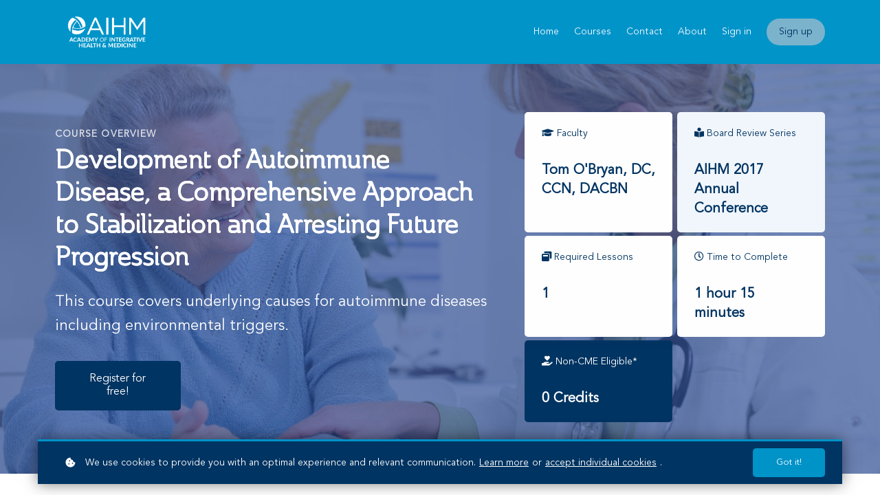

--- FILE ---
content_type: text/html;charset=UTF-8
request_url: https://learn.aihm.org/course/1731-autoimmune-disease-approach-stabilization
body_size: 53248
content:

<!DOCTYPE html>
<html lang="en">
    <head>
        
    <title>Development of Autoimmune Disease</title>


     <meta charset="UTF-8"> 
     <meta name="viewport" content="width=device-width, initial-scale=1"> 
     <meta name="description" content="This course covers underlying causes for autoimmune diseases including environmental triggers."> 
     <meta name="keywords" content="Conference Series, AIHM 2017 Conference, Non-CME, Archived"> 
     <meta name="author" content="Academy of Integrative Health & Medicine"> 
     <meta name="twitter:card" content="summary_large_image"> 
     <meta name="twitter:site" content="@aihmglobal"> 
     <meta name="twitter:title" content="Development of Autoimmune Disease"> 
     <meta name="twitter:description" content="This course covers underlying causes for autoimmune diseases including environmental triggers."> 
     <meta name="twitter:image" content="https://lwfiles.mycourse.app/aihm-public/ac28ec31230fca8c36325767a6d3ff15.png"> 
     <meta property="og:url" content="https://learn.aihm.org/course/1731-autoimmune-disease-approach-stabilization"> 
     <meta property="og:type" content="product"> 
     <meta property="og:title" content="Development of Autoimmune Disease"> 
     <meta property="og:image" content="https://lwfiles.mycourse.app/aihm-public/ac28ec31230fca8c36325767a6d3ff15.png"> 
     <meta property="og:description" content="This course covers underlying causes for autoimmune diseases including environmental triggers."> 
     <meta property="og:site_name" content="Academy of Integrative Health & Medicine"> 
     <meta property="article:publisher" content="https://www.facebook.com/AIHMGlobal/"> 
     <meta name="twitter:label1" content="Price"> 
     <meta name="twitter:data1" content="$0.00"> 
     <meta property="product:price:amount" content="0.00"> 
     <meta property="product:price:currency" content="USD"> 
     <meta property="product:sale_price:currency" content="USD"> 
     <meta property="product:original_price:currency" content="USD"> 
     <meta name="csrf-token" content="5165712e463d19644fe996981a1e8dacd9fefeca1e86240568863d0a839b740a"> 

    <link rel="canonical" href="https://learn.aihm.org/course/1731-autoimmune-disease-approach-stabilization"/>
		<link rel="icon" type="image/png" href="https://lwfiles.mycourse.app/aihm-public/c8b840aa03dcc7e606905bbfb5ba32ac.png">
		<link rel="apple-touch-icon" type="image/png" href="https://lwfiles.mycourse.app/aihm-public/c8b840aa03dcc7e606905bbfb5ba32ac.png">
		<script type='text/javascript'>var me=false;var environment='production';var imagePath='https://cdn.mycourse.app/v3.75.2';var server='//learn.aihm.org/api/';var fileServer='https://api.us-e1.learnworlds.com/';var api='https://api.us-e1.learnworlds.com/';var lw_client='5faec18e2625936a446c2552';var serverImg='https://lwfiles.mycourse.app/aihm-public/';var subscriptionMode=false;var paymentsURL='https://learn.aihm.org/payment?product_id=';var clientURL='//learn.aihm.org';var SITENAME='Academy of Integrative Health & Medicine';var WHITELABEL=true;var WHITELABEL_SETTINGS='{"learn_more_admin_disabled":false,"learn_more_others_disabled":false}';var BILLING='C';var SITE_AFFILIATES={"active":true,"commissionRate":10,"cookieExpiration":30,"maturation":30,"selfRegister":false,"displayAffiliateCustomers":false,"displayAffiliateLeads":false,"products":[],"paymentMethods":["other"],"agreement":"","minAffiliateCommissionStatus":"mature","afterLoginNavigation":{"type":"dashboard","url":"","page":{"title":"Home","slug":"home"}}};var LWSettings={"deactive_components":{"ebook":false},"components_settings":{"dailynews":{"categories":false},"posts":{"tips":false,"livecode":false}}};var LWClient={"promotions":true,"bundles":true,"integrations":true,"advanced_integrations":true,"financial_gateways":true,"theming":true,"pages_templates":true,"pages_builder_starter":true,"pages_builder_advanced_templates":true,"course_unit_completion":true,"course_unit_navigation_sequential":true,"course_unit_navigation":true,"pages_builder":true,"instructors":25,"seat_managers":10,"affiliates":true,"affiliates_partial":true,"question_bank":true,"account_manager":true,"certifications":true,"import_assessment_from_xls":true,"advanced_analytics":true,"free_courses":true,"private_courses":true,"private_enroll":true,"interactive_video":true,"white_label":true,"gamification":true,"includes":true,"admins":true,"ebooks":true,"social":true,"multilanguage":true,"subscriptions":true,"videouploader":true,"api":true,"webhooks":true,"thank_you_page":true,"after_purchase_partial_settings":true,"after_purchase_settings":true,"pdf_watermark":true,"video_watermark":true,"video_transcript":true,"video_subtitles":true,"video_headings":true,"video_skin":true,"video_elements_basic":true,"video_elements_advanced":true,"video_thumbnail":true,"video_on_click_actions":true,"video_on_show_actions":true,"integration_zoom":true,"integration_webex":true,"integration_google_meet":true,"integration_teams":true,"integration_calendly":true,"integration_hubspot":true,"livesession_multiple_accounts":true,"scorm":true,"graded_scorm":true,"analytics_advanced_queries":true,"analytics_simple_queries":true,"custom_fonts":true,"custom_code_liquid_expressions":true,"mobile_app_submit":true,"file_assignment_course_unit":true,"popups":9223372036854775807,"user_login_permission":true,"site_flavor_export":true,"site_flavor_import":true,"site_templates":9223372036854775807,"report_scheduled_tasks_allowed":20,"bulk_actions":true,"import_users":true,"import_tags":true,"custom_auth_url":true,"new_assessment_marketing_form":true,"new_assessment_file_upload":true,"webcam_upload":true,"audio_upload":true,"saml":true,"openid":true,"user_roles_create_custom":true,"user_roles_segment":true,"user_impersonation":true,"user_roles_custom_roles_create_edit":9223372036854775807,"user_roles_predefined_roles_edit":true,"user_roles_assignable_user_roles":true,"user_roles_total_users_for_all_custom_roles":9223372036854775807,"automations":true,"user_groups":true,"user_groups_max_members":200,"nps":true,"qualification":true,"mobile_analytics":true,"signup_eligibility":true,"user_progress-mark-complete":true,"funnels":9223372036854775807,"tag_manager":true,"domain_rename":true,"mass_mails":true,"ai_reporting":true,"digital_credentials":true,"cross_school_resource_sharing":true,"same_school_resource_sharing_sync":true,"user_progress_matrix":true,"course_progress_matrix":true,"after_login_pages_based_on_user_tag":true,"assessments_video_response_time":40,"assessments_audio_response_time":120,"assessments_file_upload_size":20,"site_allowed_num_sso_settings":3,"referrals":true};var oauthInfo='lw_client=5faec18e2625936a446c2552&access_token=';var assetsPath='https://cdn.mycourse.app/v3.75.2/_cdnAssets';var PAGES_IN_TOPBAR=[];var currencySymbol='$';var currencyCode='USD';var currencySymbolPosition='LEFT_SIGN_NO_SPACE';var currencyDecimalsSeparator='.';var currencyThousandsSeparator=',';var currencyDecimalsNum='2';var currencyUseVedic=false;var SOCIAL_LOGINS=[];var ACTIVE_SSO_CONNECTIONS=[];var LW_AUTH_ENABLED=true;var SCHOOL_LOGO='9886d1e717501f797c1689e36d2c309a.png';var LOGIN_FORM_TEMPLATE='loginForm2';var LOGIN_FORM_IMAGE='';var LWPackage='learning_center_yearly_3';var GATEWAYS=["stripe"];var COURSE_CONTINUE_SETTING=false;var MOBILE_SETTINGS={"mobile_logo":"","mobile_site_name":"","mobile_landing_page":null,"mobile_description":"Login to start learning","mobile_social_facebook_text":"Sign in with Facebook","mobile_social_twitter_text":"Sign in with Twitter","mobile_social_linkedin_text":"Sign in with Linkedin","mobile_social_google_text":"Sign in with Google","disabled_signup_alert_title":"Registration Disabled","disabled_signup_alert_text":"Please visit the school page from your browser in order to register and then use the app to access your courses.","disabled_signup_label_translation":"Registration is unavailable while using the app","mobile_signup":false,"mobile_social_display":false,"mobile_display_free_courses":false,"mobile_display_paid_courses":false,"mobile_allow_purchase":false};var DP_SETTINGS={"type":"all","cookies":false,"marketing":false,"email":false,"deletion_request":false,"rejectall":false,"guest_cookies_upd":false};var WEGLOT_ACTIVE=false;var DP_EU=false;var SITE_DISABLE_SIGNUP=false;var SITE_TRIGGER_USER_SIGNUP_ELIGIBILITY_CHECK=false;var ACTIVE_SITE_TEMPLATE='5fd8d724be85d543e921d8ad';var SITE_SOCIAL_FACEBOOK='https://www.facebook.com/AIHMGlobal/';var SITE_SOCIAL_TWITTER='https://twitter.com/aihmglobal';var SITE_SOCIAL_INSTAGRAM='https://www.instagram.com/aihmglobal/';var SITE_SOCIAL_YOUTUBE='https://www.youtube.com/channel/UCPd3w1FKnI_RlaOWvldnViQ';var SITE_SOCIAL_LINKEDIN='https://www.linkedin.com/company/academy-of-integrative-health-&-medicine';var SITE_SOCIAL_PINTEREST='';var SITE_DISABLED_APPS=false;var USER_CUSTOM_FIELDS=[{"active":true,"required":true,"name":"AIHM Membership Status","signup_name":"AIHM Membership Status","type":"radio","key":"cf_memberstatus","icon_id":"nameIcon","icon_class":"","autotag":true,"user_value":null,"placeholder":null,"enable_validation":false,"constraint_rule":"custom","validation_regex":"\/\/","validation_fail_message":"","checkbox_label":null,"options":[{"field_name":"Member","field_value":"Member"},{"field_name":"Non-Member","field_value":"Non-Member"}]},{"active":true,"required":false,"name":"Profession","signup_name":"Profession","type":"text","key":"cf_profession","icon_id":"nameIcon","icon_class":"","autotag":false,"user_value":null,"placeholder":"e.g. Medical Physician, Registered Dietitian","enable_validation":false,"constraint_rule":"custom","validation_regex":"\/\/","validation_fail_message":"","checkbox_label":null},{"active":true,"required":false,"name":"Credentials","signup_name":"Credentials","type":"text","key":"cf_credentials","icon_id":"nameIcon","icon_class":"","autotag":false,"user_value":null,"placeholder":"e.g. MD, DO, ND, DC, DPT","enable_validation":false,"constraint_rule":"custom","validation_regex":"\/\/","validation_fail_message":"","checkbox_label":null}];var USER_SIGNUP_FIELDS=[{"active":true,"required":true,"type":"text","name":"username","order":"10","translationKey":"common.sign_up_what_name","placeholderTranslationKey":"common.sign_up_name"},{"active":true,"required":true,"type":"email","name":"email","order":"20","translationKey":"common.sign_up_what_email","placeholderTranslationKey":"common.sign_up_email"},{"active":true,"required":true,"type":"password","name":"password","order":"30","translationKey":"common.sign_up_what_password","placeholderTranslationKey":"common.sign_up_password"},{"active":true,"required":false,"name":"optin","order":"160","translationKey":"common.sign_up_optin","type":"checkbox"},{"active":true,"required":true,"name":"AIHM Membership Status","signup_name":"AIHM Membership Status","type":"radio","key":"cf_memberstatus","icon_id":"nameIcon","icon_class":"","autotag":true,"user_value":null,"placeholder":null,"enable_validation":false,"constraint_rule":"custom","validation_regex":"\/\/","validation_fail_message":"","checkbox_label":null,"options":[{"name":"Member","value":"Member"},{"name":"Non-Member","value":"Non-Member"}],"translationKey":"","customField":true},{"active":true,"required":false,"name":"Profession","signup_name":"Profession","type":"text","key":"cf_profession","icon_id":"nameIcon","icon_class":"","autotag":false,"user_value":null,"placeholder":"e.g. Medical Physician, Registered Dietitian","enable_validation":false,"constraint_rule":"custom","validation_regex":"\/\/","validation_fail_message":"","checkbox_label":null,"translationKey":"","customField":true},{"active":true,"required":false,"name":"Credentials","signup_name":"Credentials","type":"text","key":"cf_credentials","icon_id":"nameIcon","icon_class":"","autotag":false,"user_value":null,"placeholder":"e.g. MD, DO, ND, DC, DPT","enable_validation":false,"constraint_rule":"custom","validation_regex":"\/\/","validation_fail_message":"","checkbox_label":null,"translationKey":"","customField":true}];var STYLES_CUSTOM_FONTS={"39f9c103e6b7aaaf12942087bb48ef77":{"id":"39f9c103e6b7aaaf12942087bb48ef77","title":"Ainslie-NorBoo","type":"application\/octet-stream","extension":"woff","file_name":"fonts\/e7d001f16d0e5b176ebad0a1bca146f2.woff","file_size":58260,"css":"@font-face {\n    font-family: 'Ainslie-NorBoo';\n    font-display: swap;\n    src: url('https:\/\/lwfiles.mycourse.app\/aihm-public\/fonts\/e7d001f16d0e5b176ebad0a1bca146f2.woff') format('woff');\n}"},"544464dd23da6304e09a3e2398e50acc":{"id":"544464dd23da6304e09a3e2398e50acc","title":"AvenirLTStd-Book","type":"application\/octet-stream","extension":"woff","file_name":"fonts\/d530301e18506af7560318e181ed2e51.woff","file_size":17552,"css":"@font-face {\n    font-family: 'AvenirLTStd-Book';\n    font-display: swap;\n    src: url('https:\/\/lwfiles.mycourse.app\/aihm-public\/fonts\/d530301e18506af7560318e181ed2e51.woff') format('woff');\n}"}};var INVOICE_ADDITIONAL=false;var INVOICE_ADDITIONAL_REQUIRED=false;var INVOICE_ADDITIONAL_AUTOFILLED=true;var INVOICE_ADDITIONAL_LABEL='';var INVOICE_ADDITIONAL_TITLE='';var FINANCIAL_BILLING_INFO={"active":true,"locked":{"bf_name":{"values":{"active":true,"required":true},"disable":{"active":true,"required":true},"integrations":["stripe"]},"bf_address":{"values":{"active":true,"required":true},"disable":{"active":true,"required":true},"integrations":["stripe"]},"bf_country":{"values":{"active":true,"required":true},"disable":{"active":true,"required":true},"integrations":["stripe"]},"bf_postalcode":{"values":{"active":true,"required":true},"disable":{"active":true,"required":true},"integrations":["stripe"]},"bf_city":{"values":{"active":true},"disable":{"active":true},"integrations":["stripe"]},"bf_brazilian_tax_id":{"values":{"active":true},"disable":{"active":true},"integrations":["stripe"]},"bf_brazilian_states":{"values":{"active":true},"disable":{"active":true},"integrations":["stripe"]}},"standard_enabled":true,"standard":[{"active":true,"required":true,"name":"Name","signup_name":null,"type":"text","key":"bf_name","icon_id":"nameIcon","icon_class":"","user_value":null,"placeholder":null,"enable_validation":false,"constraint_rule":"custom","validation_regex":"\/\/","validation_fail_message":"","checkbox_label":null,"isFullWidth":false},{"active":true,"required":true,"name":"Address","signup_name":null,"type":"text","key":"bf_address","icon_id":"nameIcon","icon_class":"","user_value":null,"placeholder":null,"enable_validation":false,"constraint_rule":"custom","validation_regex":"\/\/","validation_fail_message":"","checkbox_label":null,"isFullWidth":false},{"active":true,"required":false,"name":"City","signup_name":null,"type":"text","key":"bf_city","icon_id":"nameIcon","icon_class":"","user_value":null,"placeholder":null,"enable_validation":false,"constraint_rule":"custom","validation_regex":"\/\/","validation_fail_message":"","checkbox_label":null,"isFullWidth":false},{"active":true,"required":true,"name":"Postal code","signup_name":null,"type":"text","key":"bf_postalcode","icon_id":"nameIcon","icon_class":"","user_value":null,"placeholder":null,"enable_validation":false,"constraint_rule":"custom","validation_regex":"\/\/","validation_fail_message":"","checkbox_label":null,"isFullWidth":false},{"active":true,"required":true,"name":"Country","signup_name":null,"type":"dropdown","key":"bf_country","icon_id":"nameIcon","icon_class":"","user_value":null,"placeholder":null,"enable_validation":false,"constraint_rule":"custom","validation_regex":"\/\/","validation_fail_message":"","checkbox_label":null,"isFullWidth":false,"options":[{"field_name":"Afghanistan","field_value":"AF"},{"field_name":"\u00c5land Islands","field_value":"AX"},{"field_name":"Albania","field_value":"AL"},{"field_name":"Algeria","field_value":"DZ"},{"field_name":"American Samoa","field_value":"AS"},{"field_name":"Andorra","field_value":"AD"},{"field_name":"Angola","field_value":"AO"},{"field_name":"Anguilla","field_value":"AI"},{"field_name":"Antarctica","field_value":"AQ"},{"field_name":"Antigua and Barbuda","field_value":"AG"},{"field_name":"Argentina","field_value":"AR"},{"field_name":"Armenia","field_value":"AM"},{"field_name":"Aruba","field_value":"AW"},{"field_name":"Australia","field_value":"AU"},{"field_name":"Austria","field_value":"AT"},{"field_name":"Azerbaijan","field_value":"AZ"},{"field_name":"Bahamas","field_value":"BS"},{"field_name":"Bahrain","field_value":"BH"},{"field_name":"Bangladesh","field_value":"BD"},{"field_name":"Barbados","field_value":"BB"},{"field_name":"Belarus","field_value":"BY"},{"field_name":"Belgium","field_value":"BE"},{"field_name":"Belize","field_value":"BZ"},{"field_name":"Benin","field_value":"BJ"},{"field_name":"Bermuda","field_value":"BM"},{"field_name":"Bhutan","field_value":"BT"},{"field_name":"Bolivia, Plurinational State of","field_value":"BO"},{"field_name":"Bonaire, Sint Eustatius and Saba","field_value":"BQ"},{"field_name":"Bosnia and Herzegovina","field_value":"BA"},{"field_name":"Botswana","field_value":"BW"},{"field_name":"Bouvet Island","field_value":"BV"},{"field_name":"Brazil","field_value":"BR"},{"field_name":"British Indian Ocean Territory","field_value":"IO"},{"field_name":"Brunei Darussalam","field_value":"BN"},{"field_name":"Bulgaria","field_value":"BG"},{"field_name":"Burkina Faso","field_value":"BF"},{"field_name":"Burundi","field_value":"BI"},{"field_name":"Cambodia","field_value":"KH"},{"field_name":"Cameroon","field_value":"CM"},{"field_name":"Canada","field_value":"CA"},{"field_name":"Cape Verde","field_value":"CV"},{"field_name":"Cayman Islands","field_value":"KY"},{"field_name":"Central African Republic","field_value":"CF"},{"field_name":"Chad","field_value":"TD"},{"field_name":"Chile","field_value":"CL"},{"field_name":"China","field_value":"CN"},{"field_name":"Christmas Island","field_value":"CX"},{"field_name":"Cocos (Keeling) Islands","field_value":"CC"},{"field_name":"Colombia","field_value":"CO"},{"field_name":"Comoros","field_value":"KM"},{"field_name":"Congo","field_value":"CG"},{"field_name":"Congo, the Democratic Republic of the","field_value":"CD"},{"field_name":"Cook Islands","field_value":"CK"},{"field_name":"Costa Rica","field_value":"CR"},{"field_name":"C\u00f4te d'Ivoire","field_value":"CI"},{"field_name":"Croatia","field_value":"HR"},{"field_name":"Cuba","field_value":"CU"},{"field_name":"Cura\u00e7ao","field_value":"CW"},{"field_name":"Cyprus","field_value":"CY"},{"field_name":"Czech Republic","field_value":"CZ"},{"field_name":"Denmark","field_value":"DK"},{"field_name":"Djibouti","field_value":"DJ"},{"field_name":"Dominica","field_value":"DM"},{"field_name":"Dominican Republic","field_value":"DO"},{"field_name":"Ecuador","field_value":"EC"},{"field_name":"Egypt","field_value":"EG"},{"field_name":"El Salvador","field_value":"SV"},{"field_name":"Equatorial Guinea","field_value":"GQ"},{"field_name":"Eritrea","field_value":"ER"},{"field_name":"Estonia","field_value":"EE"},{"field_name":"Ethiopia","field_value":"ET"},{"field_name":"Falkland Islands (Malvinas)","field_value":"FK"},{"field_name":"Faroe Islands","field_value":"FO"},{"field_name":"Fiji","field_value":"FJ"},{"field_name":"Finland","field_value":"FI"},{"field_name":"France","field_value":"FR"},{"field_name":"French Guiana","field_value":"GF"},{"field_name":"French Polynesia","field_value":"PF"},{"field_name":"French Southern Territories","field_value":"TF"},{"field_name":"Gabon","field_value":"GA"},{"field_name":"Gambia","field_value":"GM"},{"field_name":"Georgia","field_value":"GE"},{"field_name":"Germany","field_value":"DE"},{"field_name":"Ghana","field_value":"GH"},{"field_name":"Gibraltar","field_value":"GI"},{"field_name":"Greece","field_value":"GR"},{"field_name":"Greenland","field_value":"GL"},{"field_name":"Grenada","field_value":"GD"},{"field_name":"Guadeloupe","field_value":"GP"},{"field_name":"Guam","field_value":"GU"},{"field_name":"Guatemala","field_value":"GT"},{"field_name":"Guernsey","field_value":"GG"},{"field_name":"Guinea","field_value":"GN"},{"field_name":"Guinea-Bissau","field_value":"GW"},{"field_name":"Guyana","field_value":"GY"},{"field_name":"Haiti","field_value":"HT"},{"field_name":"Heard Island and McDonald Islands","field_value":"HM"},{"field_name":"Holy See (Vatican City State)","field_value":"VA"},{"field_name":"Honduras","field_value":"HN"},{"field_name":"Hong Kong","field_value":"HK"},{"field_name":"Hungary","field_value":"HU"},{"field_name":"Iceland","field_value":"IS"},{"field_name":"India","field_value":"IN"},{"field_name":"Indonesia","field_value":"ID"},{"field_name":"Iran, Islamic Republic of","field_value":"IR"},{"field_name":"Iraq","field_value":"IQ"},{"field_name":"Ireland","field_value":"IE"},{"field_name":"Isle of Man","field_value":"IM"},{"field_name":"Israel","field_value":"IL"},{"field_name":"Italy","field_value":"IT"},{"field_name":"Jamaica","field_value":"JM"},{"field_name":"Japan","field_value":"JP"},{"field_name":"Jersey","field_value":"JE"},{"field_name":"Jordan","field_value":"JO"},{"field_name":"Kazakhstan","field_value":"KZ"},{"field_name":"Kenya","field_value":"KE"},{"field_name":"Kiribati","field_value":"KI"},{"field_name":"Korea, Democratic People's Republic of","field_value":"KP"},{"field_name":"Korea, Republic of","field_value":"KR"},{"field_name":"Kuwait","field_value":"KW"},{"field_name":"Kyrgyzstan","field_value":"KG"},{"field_name":"Lao People's Democratic Republic","field_value":"LA"},{"field_name":"Latvia","field_value":"LV"},{"field_name":"Lebanon","field_value":"LB"},{"field_name":"Lesotho","field_value":"LS"},{"field_name":"Liberia","field_value":"LR"},{"field_name":"Libya","field_value":"LY"},{"field_name":"Liechtenstein","field_value":"LI"},{"field_name":"Lithuania","field_value":"LT"},{"field_name":"Luxembourg","field_value":"LU"},{"field_name":"Macao","field_value":"MO"},{"field_name":"Macedonia, the former Yugoslav Republic of","field_value":"MK"},{"field_name":"Madagascar","field_value":"MG"},{"field_name":"Malawi","field_value":"MW"},{"field_name":"Malaysia","field_value":"MY"},{"field_name":"Maldives","field_value":"MV"},{"field_name":"Mali","field_value":"ML"},{"field_name":"Malta","field_value":"MT"},{"field_name":"Marshall Islands","field_value":"MH"},{"field_name":"Martinique","field_value":"MQ"},{"field_name":"Mauritania","field_value":"MR"},{"field_name":"Mauritius","field_value":"MU"},{"field_name":"Mayotte","field_value":"YT"},{"field_name":"Mexico","field_value":"MX"},{"field_name":"Micronesia, Federated States of","field_value":"FM"},{"field_name":"Moldova, Republic of","field_value":"MD"},{"field_name":"Monaco","field_value":"MC"},{"field_name":"Mongolia","field_value":"MN"},{"field_name":"Montenegro","field_value":"ME"},{"field_name":"Montserrat","field_value":"MS"},{"field_name":"Morocco","field_value":"MA"},{"field_name":"Mozambique","field_value":"MZ"},{"field_name":"Myanmar","field_value":"MM"},{"field_name":"Namibia","field_value":"NA"},{"field_name":"Nauru","field_value":"NR"},{"field_name":"Nepal","field_value":"NP"},{"field_name":"Netherlands","field_value":"NL"},{"field_name":"New Caledonia","field_value":"NC"},{"field_name":"New Zealand","field_value":"NZ"},{"field_name":"Nicaragua","field_value":"NI"},{"field_name":"Niger","field_value":"NE"},{"field_name":"Nigeria","field_value":"NG"},{"field_name":"Niue","field_value":"NU"},{"field_name":"Norfolk Island","field_value":"NF"},{"field_name":"Northern Mariana Islands","field_value":"MP"},{"field_name":"Norway","field_value":"NO"},{"field_name":"Oman","field_value":"OM"},{"field_name":"Pakistan","field_value":"PK"},{"field_name":"Palau","field_value":"PW"},{"field_name":"Palestinian Territory, Occupied","field_value":"PS"},{"field_name":"Panama","field_value":"PA"},{"field_name":"Papua New Guinea","field_value":"PG"},{"field_name":"Paraguay","field_value":"PY"},{"field_name":"Peru","field_value":"PE"},{"field_name":"Philippines","field_value":"PH"},{"field_name":"Pitcairn","field_value":"PN"},{"field_name":"Poland","field_value":"PL"},{"field_name":"Portugal","field_value":"PT"},{"field_name":"Puerto Rico","field_value":"PR"},{"field_name":"Qatar","field_value":"QA"},{"field_name":"R\u00e9union","field_value":"RE"},{"field_name":"Romania","field_value":"RO"},{"field_name":"Russian Federation","field_value":"RU"},{"field_name":"Rwanda","field_value":"RW"},{"field_name":"Saint Barth\u00e9lemy","field_value":"BL"},{"field_name":"Saint Helena, Ascension and Tristan da Cunha","field_value":"SH"},{"field_name":"Saint Kitts and Nevis","field_value":"KN"},{"field_name":"Saint Lucia","field_value":"LC"},{"field_name":"Saint Martin (French part)","field_value":"MF"},{"field_name":"Saint Pierre and Miquelon","field_value":"PM"},{"field_name":"Saint Vincent and the Grenadines","field_value":"VC"},{"field_name":"Samoa","field_value":"WS"},{"field_name":"San Marino","field_value":"SM"},{"field_name":"Sao Tome and Principe","field_value":"ST"},{"field_name":"Saudi Arabia","field_value":"SA"},{"field_name":"Senegal","field_value":"SN"},{"field_name":"Serbia","field_value":"RS"},{"field_name":"Seychelles","field_value":"SC"},{"field_name":"Sierra Leone","field_value":"SL"},{"field_name":"Singapore","field_value":"SG"},{"field_name":"Sint Maarten (Dutch part)","field_value":"SX"},{"field_name":"Slovakia","field_value":"SK"},{"field_name":"Slovenia","field_value":"SI"},{"field_name":"Solomon Islands","field_value":"SB"},{"field_name":"Somalia","field_value":"SO"},{"field_name":"South Africa","field_value":"ZA"},{"field_name":"South Georgia and the South Sandwich Islands","field_value":"GS"},{"field_name":"South Sudan","field_value":"SS"},{"field_name":"Spain","field_value":"ES"},{"field_name":"Sri Lanka","field_value":"LK"},{"field_name":"Sudan","field_value":"SD"},{"field_name":"Suriname","field_value":"SR"},{"field_name":"Svalbard and Jan Mayen","field_value":"SJ"},{"field_name":"Swaziland","field_value":"SZ"},{"field_name":"Sweden","field_value":"SE"},{"field_name":"Switzerland","field_value":"CH"},{"field_name":"Syrian Arab Republic","field_value":"SY"},{"field_name":"Taiwan","field_value":"TW"},{"field_name":"Tajikistan","field_value":"TJ"},{"field_name":"Tanzania, United Republic of","field_value":"TZ"},{"field_name":"Thailand","field_value":"TH"},{"field_name":"Timor-Leste","field_value":"TL"},{"field_name":"Togo","field_value":"TG"},{"field_name":"Tokelau","field_value":"TK"},{"field_name":"Tonga","field_value":"TO"},{"field_name":"Trinidad and Tobago","field_value":"TT"},{"field_name":"Tunisia","field_value":"TN"},{"field_name":"Turkey","field_value":"TR"},{"field_name":"Turkmenistan","field_value":"TM"},{"field_name":"Turks and Caicos Islands","field_value":"TC"},{"field_name":"Tuvalu","field_value":"TV"},{"field_name":"Uganda","field_value":"UG"},{"field_name":"Ukraine","field_value":"UA"},{"field_name":"United Arab Emirates","field_value":"AE"},{"field_name":"United Kingdom","field_value":"GB"},{"field_name":"United States","field_value":"US"},{"field_name":"United States Minor Outlying Islands","field_value":"UM"},{"field_name":"Uruguay","field_value":"UY"},{"field_name":"Uzbekistan","field_value":"UZ"},{"field_name":"Vanuatu","field_value":"VU"},{"field_name":"Venezuela, Bolivarian Republic of","field_value":"VE"},{"field_name":"Viet Nam","field_value":"VN"},{"field_name":"Virgin Islands, British","field_value":"VG"},{"field_name":"Virgin Islands, U.S.","field_value":"VI"},{"field_name":"Wallis and Futuna","field_value":"WF"},{"field_name":"Western Sahara","field_value":"EH"},{"field_name":"Yemen","field_value":"YE"},{"field_name":"Zambia","field_value":"ZM"},{"field_name":"Zimbabwe","field_value":"ZW"}]},{"active":false,"required":false,"name":"Business TAX ID","signup_name":null,"type":"text","key":"bf_taxid","icon_id":"nameIcon","icon_class":"","user_value":null,"placeholder":null,"enable_validation":false,"constraint_rule":"custom","validation_regex":"\/\/","validation_fail_message":"","checkbox_label":null,"isFullWidth":false}],"boleto":[{"active":true,"required":false,"name":"Brazilian Tax ID","signup_name":null,"type":"text","key":"bf_brazilian_tax_id","icon_id":"nameIcon","icon_class":"","user_value":null,"placeholder":null,"enable_validation":true,"constraint_rule":"custom","validation_regex":"\/^([0-9]{3}|[0-9]{2}).[0-9]{3}.[0-9]{3}([-][0-9]{2}|(\/([0-9]{4}\\-([0-9]{2}))))$\/","validation_fail_message":"Invalid Tax id format. Example 000.000.000-00 or 00.000.000\/0000-00","checkbox_label":null,"isFullWidth":false},{"active":true,"required":false,"name":"Brazilian State","signup_name":null,"type":"dropdown","key":"bf_brazilian_states","icon_id":"nameIcon","icon_class":"","user_value":null,"placeholder":null,"enable_validation":false,"constraint_rule":"custom","validation_regex":"\/\/","validation_fail_message":"","checkbox_label":null,"isFullWidth":false,"options":[{"field_name":"Acre","field_value":"AC"},{"field_name":"Alagoas","field_value":"AL"},{"field_name":"Amap\u00e1","field_value":"AP"},{"field_name":"Amazonas","field_value":"AM"},{"field_name":"Bahia","field_value":"BA"},{"field_name":"Cear\u00e1","field_value":"CE"},{"field_name":"Distrito Federal","field_value":"DF"},{"field_name":"Esp\u00edrito Santo","field_value":"ES"},{"field_name":"Goi\u00e1s","field_value":"GO"},{"field_name":"Maranh\u00e3o","field_value":"MA"},{"field_name":"Mato Grosso","field_value":"MT"},{"field_name":"Mato Grosso do Sul","field_value":"MS"},{"field_name":"Minas Gerais","field_value":"MG"},{"field_name":"Par\u00e1","field_value":"PA"},{"field_name":"Para\u00edba","field_value":"PB"},{"field_name":"Paran\u00e1","field_value":"PR"},{"field_name":"Pernambuco","field_value":"PE"},{"field_name":"Piau\u00ed","field_value":"PI"},{"field_name":"Rio de Janeiro","field_value":"RJ"},{"field_name":"Rio Grande do Norte","field_value":"RN"},{"field_name":"Rio Grande do Sul","field_value":"RS"},{"field_name":"Rond\u00f4nia","field_value":"RO"},{"field_name":"Roraima","field_value":"RR"},{"field_name":"Santa Catarina","field_value":"SC"},{"field_name":"S\u00e3o Paulo","field_value":"SP"},{"field_name":"Sergipe","field_value":"SE"},{"field_name":"Tocantins","field_value":"TO"}]}],"boleto_enabled":false,"fields":[]};var TAX_SERVICE={"name":"","enabled":null,"has_billing_details":false,"has_checkout_tax_analysis":false,"has_stripe_tax_rates":false,"has_invoice_preview":false,"has_business_tax_validation":false,"throws_errors":false};var STRIPE_ACCOUNT_COUNTRY='US';var STRIPE_CONNECT_ACCOUNT_ID='acct_156SIXBZufB4sK23';var ACTIVE_STRIPE_SOURCE_PAYMENT_METHODS=[];var FINANCIAL_STRIPE_BILLING_ADDRESS=false;var FINANCIAL_STRIPE_DISABLE_LINK=false;var FINANCIAL_STRIPE_VAT=false;var FINANCIAL_TERMS=true;var SCHOOL_SUPPORT={"teacher":{"id":"5faec1932625936a446c2565","username":"Bryan Hauf"},"tech":{"id":"5faec1932625936a446c2565","username":"Bryan Hauf"}};var currentSiteTemplateStyles={"typography":{"*":{"fontFamily":"Barlow"},"learnworlds-heading-large":{"fontFamily":"AvenirLTStd-Book","fontWeight":"normal","fontSize":44,"opacity":1,"letterSpacing":"-.5","lineHeight":1.25,"textTransform":"none"},"learnworlds-heading-normal":{"fontFamily":"AvenirLTStd-Book","fontWeight":"bold","fontSize":38,"opacity":1,"letterSpacing":"-.5","lineHeight":1.25,"textTransform":"none"},"learnworlds-heading-small":{"fontFamily":"AvenirLTStd-Book","fontWeight":"bold","fontSize":32,"opacity":1,"letterSpacing":"0","lineHeight":1.25,"textTransform":"none"},"learnworlds-subheading-large":{"fontFamily":"AvenirLTStd-Book","fontWeight":"bold","fontSize":40,"opacity":1,"letterSpacing":"0","lineHeight":1.3,"textTransform":"none"},"learnworlds-subheading-normal":{"fontFamily":"AvenirLTStd-Book","fontWeight":"bold","fontSize":32,"opacity":1,"letterSpacing":".25","lineHeight":1.35,"textTransform":"none"},"learnworlds-subheading-small":{"fontFamily":"AvenirLTStd-Book","fontWeight":"bold","fontSize":20,"opacity":1,"letterSpacing":".25","lineHeight":1.35,"textTransform":"none"},"learnworlds-heading3-large":{"fontFamily":"AvenirLTStd-Book","fontWeight":"normal","fontSize":30,"opacity":1,"letterSpacing":"0","lineHeight":1.4,"textTransform":"none"},"learnworlds-heading3-normal":{"fontFamily":"AvenirLTStd-Book","fontWeight":"bold","fontSize":20,"opacity":1,"letterSpacing":"0","lineHeight":1.4,"textTransform":"none"},"learnworlds-heading3-small":{"fontFamily":"AvenirLTStd-Book","fontWeight":"normal","fontSize":18,"letterSpacing":"0","lineHeight":1.4,"textTransform":"none"},"learnworlds-heading4-large":{"fontFamily":"AvenirLTStd-Book","fontWeight":"bold","fontSize":20,"opacity":1,"letterSpacing":"0","lineHeight":1.55,"textTransform":"none"},"learnworlds-heading4-normal":{"fontFamily":"AvenirLTStd-Book","fontWeight":"normal","fontSize":18,"letterSpacing":"0","lineHeight":1.55,"textTransform":"none"},"learnworlds-heading4-small":{"fontFamily":"AvenirLTStd-Book","fontWeight":"normal","fontSize":14,"letterSpacing":"0","lineHeight":1.5,"textTransform":"none"},"learnworlds-main-text-huge":{"fontFamily":"AvenirLTStd-Book","fontWeight":"bold","fontSize":32,"letterSpacing":"0","lineHeight":1.25,"textTransform":"none"},"learnworlds-main-text-very-large":{"fontFamily":"AvenirLTStd-Book","fontWeight":"bold","fontSize":30,"opacity":1,"letterSpacing":".5","lineHeight":1.35,"textTransform":"none"},"learnworlds-main-text-large":{"fontFamily":"AvenirLTStd-Book","fontSize":22,"fontWeight":"normal","letterSpacing":"0","lineHeight":1.6,"textTransform":"none"},"learnworlds-main-text-normal":{"fontFamily":"AvenirLTStd-Book","fontWeight":"normal","fontSize":17,"letterSpacing":"0","lineHeight":1.65,"textTransform":"none"},"learnworlds-main-text-small":{"fontFamily":"AvenirLTStd-Book","fontSize":14,"fontWeight":"normal","letterSpacing":"0","lineHeight":1.65,"textTransform":"none"},"learnworlds-main-text-very-small":{"fontFamily":"AvenirLTStd-Book","fontSize":13,"fontWeight":"normal","letterSpacing":"0","lineHeight":1.7,"textTransform":"none"},"learnworlds-main-text-tiny":{"fontFamily":"AvenirLTStd-Book","fontSize":10,"fontWeight":"normal","letterSpacing":"0","lineHeight":1.7,"textTransform":"none"},"learnworlds-overline-text":{"fontFamily":"AvenirLTStd-Book","fontWeight":"bold","fontSize":14,"opacity":1,"letterSpacing":"1.2","lineHeight":"1.55","textTransform":"uppercase"},"learnworlds-quote-text":{"fontFamily":"Ainslie-NorBoo","fontWeight":"bold","fontSize":26,"opacity":1,"letterSpacing":"0","lineHeight":"1.55","textTransform":"none"},"learnworlds-size-small":{"paddingBottom":70,"paddingTop":70},"learnworlds-size-normal":{"paddingBottom":120,"paddingTop":120},"learnworlds-size-large":{"paddingBottom":180,"paddingTop":180},"learnworlds-size-extra-large":{"paddingBottom":220,"paddingTop":220}},"input":{"learnworlds-button-large":{"fontFamily":"AvenirLTStd-Book","fontWeight":"normal","fontSize":18,"letterSpacing":"0","textTransform":"none","borderRadius":5,"paddingTop":20,"paddingRight":60,"paddingBottom":20,"paddingLeft":60},"learnworlds-button-normal":{"fontFamily":"AvenirLTStd-Book","fontWeight":"normal","fontSize":16,"letterSpacing":"0","textTransform":"none","borderRadius":5,"paddingTop":15,"paddingRight":45,"paddingBottom":15,"paddingLeft":45},"learnworlds-button-small":{"fontFamily":"AvenirLTStd-Book","fontWeight":"normal","fontSize":13,"letterSpacing":"0","textTransform":"none","borderRadius":5,"paddingTop":11,"paddingRight":32,"paddingBottom":11,"paddingLeft":32},"learnworlds-input-large":{"fontFamily":"AvenirLTStd-Book","fontWeight":"normal","fontSize":18,"letterSpacing":"0","textTransform":"none","borderRadius":5,"paddingTop":20,"paddingRight":24,"paddingBottom":20,"paddingLeft":24},"learnworlds-input-normal":{"fontFamily":"AvenirLTStd-Book","fontWeight":"normal","fontSize":16,"letterSpacing":"0","textTransform":"none","borderRadius":5,"paddingTop":15,"paddingRight":24,"paddingBottom":15,"paddingLeft":24},"learnworlds-input-small":{"fontFamily":"AvenirLTStd-Book","fontWeight":"normal","fontSize":13,"letterSpacing":"0","textTransform":"none","borderRadius":5,"paddingTop":11,"paddingRight":22,"paddingBottom":11,"paddingLeft":22}},"colors":{"lw-brand-bg":{"color":"#0094C9","textType":"light","lessVars":{"brand-color":"#0094C9","text-over-brandbg-color":"@light-text-color"}},"lw-dark-bg":{"color":"#003462","textType":"light","lessVars":{"dark-bg-color":"#003462","text-over-darkbg-color":"@light-text-color"}},"lw-light-bg":{"color":"#F2F7FD","textType":"dark","lessVars":{"light-bg-color":"#F2F7FD","text-over-lightbg-color":"@dark-text-color"}},"lw-brand-accent1-bg":{"color":"#7BB3CC","textType":"dark","lessVars":{"brand-accent1-color":"#7BB3CC","text-over-brandaccent1bg-color":"@dark-text-color"}},"lw-brand-accent2-bg":{"color":"#5D9B72","textType":"light","lessVars":{"brand-accent2-color":"#5D9B72","text-over-brandaccent2bg-color":"@light-text-color"}},"lw-light-text":{"color":"#FFFFFF","lessVars":{"lw-light-text":"#ffffff","light-text-color":"#FFFFFF"}},"lw-dark-text":{"color":"#003462","lessVars":{"lw-dark-text":"#18364A","dark-text-color":"#003462"}},"lw-body-bg":{"color":"#FFFFFF","textType":"dark","lessVars":{"body-bg":"#ffffff","body-bg-color":"#FFFFFF","text-over-bodybg-color":"@dark-text-color"}},"lw-link-text":{"color":"#0094C9","lessVars":{"link-text-color":"#0094C9"}}},"fonts":["AvenirLTStd-Book","AvenirLTStd-Book","Ainslie-NorBoo"]};var admins_commission=false;var assessments_video_response_time=40;var assessments_audio_response_time=120;var assessments_file_upload_size=20;var COMPANION_URL='https://medialibrary.mycourse.app';var dateFormat={"short":"DD MMM YYYY","shortWithTime":"DD MMM YYYY HH:mm","long":"D MMMM, YYYY","longWithTime":"D MMMM, YYYY HH:mm"};var site_enable_contextual_cookies=false;var SITE_PASSWORD_SETTINGS={"has_unmask_enabled":false,"has_confirm_enabled":false,"minimum_characters":"6","maximum_characters":"50","check_uppercase":false,"check_lowercase":false,"check_digit":false,"check_special_chars":false};var userImpersonation=false;var activeSiteTemplate='5fd8d724be85d543e921d8ad';</script>
		<script type='text/javascript'>var pageState={"id":"606f84c538f6586e4168db16","slug":"1731-autoimmune-disease-approach-stabilization","pageSource":"1731-autoimmune-disease-approach-stabilization","sections":{"section_1603994803267_1":{"sectionType":"section","sectionId":"section_1603994803267_1","styles":{"desktop":{"#section_1603994803267_1 __DOT__js-learnworlds-overlay":{"backgroundColor":"#315195","opacity":0.7},"#section_1603994803267_1":[]}},"anchor":"","videoMediaData":{"params":{"autoplay":true,"mute":true,"loop":true,"popup":false},"video":{"id":"5faee15b93f9b019af1ddd92","videoId":"oroego4vnn","type":"wistia","course":"1906-heart-healthcare"}},"embedMediaData":null,"imageMediaData":{"title":"2017-1731-iStock-181306228(compressed)","tags":[],"width":1920,"height":1280,"size":2693,"name":"\/b52fa31c15d613342ec99b245c1a09bb.jpeg","access":"public","created":1618950339.011597,"modified":1618950339.011597,"id":"607f38c305b1ae744619d113","link":"https:\/\/lwfiles.mycourse.app\/aihm-public\/b52fa31c15d613342ec99b245c1a09bb.jpeg","link_small":"https:\/\/api-lw5.learnworlds.com\/imagefile\/https:\/\/lwfiles.mycourse.app\/aihm-public\/b52fa31c15d613342ec99b245c1a09bb.jpeg?client_id=5faec18e2625936a446c2552&width=350&height=0","modifiedF":"2021-04-20 23:25:39"},"svgMediaData":null,"selectedMedia":"Image","version":"v1","responsiveHeightClass":{"desktop":"learnworlds-size-small","tablet-portrait":"","tablet-landscape":"","smartphone-portrait":"","smartphone-landscape":""},"responsiveAlignmentClass":{"desktop":"","tablet-portrait":"","tablet-landscape":"","smartphone-portrait":"","smartphone-landscape":""},"itemVisibilitySettings":null},"section_1608041197923_143":{"sectionType":"section","sectionId":"section_1608041197923_143","styles":{"desktop":{"#section_1608041197923_143":{"paddingBottom":"110px"},"#section_1608041197923_143 __DOT__on-bottom":{"height":"66px"}}},"anchor":"","videoMediaData":{"params":{"autoplay":true,"mute":true,"loop":false,"popup":false}},"embedMediaData":null,"imageMediaData":null,"svgMediaData":null,"selectedMedia":null,"version":"v1","responsiveHeightClass":{"desktop":"learnworlds-size-small","tablet-portrait":"","tablet-landscape":"","smartphone-portrait":"","smartphone-landscape":""},"responsiveAlignmentClass":{"desktop":"","tablet-portrait":"","tablet-landscape":"","smartphone-portrait":"","smartphone-landscape":""},"itemVisibilitySettings":null,"animationData":{"animationType":"slide-to-top","animationDelay":4}},"section_1608039563540_41":{"sectionType":"section","sectionId":"section_1608039563540_41","styles":{"desktop":{"#section_1608039563540_41":{"paddingTop":"70px"}}},"anchor":"","videoMediaData":{"params":{"autoplay":true,"mute":true,"loop":false,"popup":false}},"embedMediaData":null,"imageMediaData":null,"svgMediaData":null,"selectedMedia":null,"version":"v1","responsiveHeightClass":{"desktop":"learnworlds-size-small","tablet-portrait":"","tablet-landscape":"","smartphone-portrait":"","smartphone-landscape":""},"responsiveAlignmentClass":{"desktop":"","tablet-portrait":"","tablet-landscape":"","smartphone-portrait":"","smartphone-landscape":""},"itemVisibilitySettings":null},"section_1600867887534_27":{"sectionType":"section","sectionId":"section_1600867887534_27","styles":{"desktop":{"#section_1600867887534_27 __DOT__on-bottom":{"height":"96px"},"#section_1600867887534_27":{"paddingBottom":"146px","paddingTop":"60px"}}},"anchor":"","videoMediaData":{"params":{"autoplay":true,"mute":true,"loop":false,"popup":false}},"embedMediaData":null,"imageMediaData":null,"selectedMedia":null,"version":"v1","responsiveHeightClass":{"desktop":"","tablet-portrait":"","tablet-landscape":"","smartphone-portrait":"","smartphone-landscape":""},"responsiveAlignmentClass":{"desktop":"","tablet-portrait":"","tablet-landscape":"","smartphone-portrait":"","smartphone-landscape":""},"itemVisibilitySettings":null,"svgMediaData":null},"section_1594987369307_1":{"sectionType":"section","sectionId":"section_1594987369307_1","styles":{"desktop":{"#section_1594987369307_1":[]}},"anchor":"","videoMediaData":{"params":{"autoplay":true,"mute":true,"loop":false,"popup":false}},"imageMediaData":null,"embedMediaData":null,"selectedMedia":"","version":"v1","responsiveHeightClass":{"desktop":"learnworlds-size-small","tablet-portrait":"","tablet-landscape":"","smartphone-portrait":"","smartphone-landscape":""},"responsiveAlignmentClass":{"desktop":"","tablet-portrait":"","tablet-landscape":"","smartphone-portrait":"","smartphone-landscape":""},"itemVisibilitySettings":null,"svgMediaData":null}},"elements":{"el_1608038925881_13":{"elementType":"column-wrapper","elementId":"el_1608038925881_13","styles":null,"linkData":[],"responsiveAlignmentClass":{"desktop":"","tablet-portrait":"","tablet-landscape":"","smartphone-portrait":"","smartphone-landscape":""},"responsiveColumnGutterClass":{"desktop":"","tablet-portrait":"","tablet-landscape":"","smartphone-portrait":"","smartphone-landscape":""},"responsiveColumnsWrapperTypeClass":{"desktop":"","tablet-portrait":"","tablet-landscape":"","smartphone-portrait":"","smartphone-landscape":""},"itemVisibilitySettings":null},"el_1603994804222_33":{"elementType":"column","elementId":"el_1603994804222_33","styles":null,"linkData":[],"selectedMedia":"","imageMediaData":null,"svgMediaData":null,"responsiveAlignmentClass":{"desktop":"","tablet-portrait":"","tablet-landscape":"","smartphone-portrait":"","smartphone-landscape":""},"itemVisibilitySettings":null,"animationData":{"animationType":"slide-to-top"}},"el_1603994804223_34":{"elementType":"text","elementId":"el_1603994804223_34","styles":{"desktop":{"#el_1603994804223_34":{"opacity":0.8}}},"linkData":[],"visibility":"","animationData":null,"version":"v1"},"el_1603994804226_40":{"elementType":"text","elementId":"el_1603994804226_40","styles":{"desktop":{"#el_1603994804226_40":{"font-family":"\"Ainslie-NorBoo\"","textShadow":"0px 0px 0px "}}},"linkData":[],"visibility":"","animationData":null,"version":"v1"},"el_1603994804228_43":{"elementType":"text","elementId":"el_1603994804228_43","styles":null,"linkData":[],"visibility":"","animationData":null,"version":"v1"},"el_1603994804224_36":{"elementType":"column","elementId":"el_1603994804224_36","styles":{"desktop":{"#el_1603994804224_36":{"backgroundColor":"rgba(0, 0, 0, 0.0)"}}},"linkData":[],"selectedMedia":"","imageMediaData":null,"svgMediaData":null,"responsiveAlignmentClass":{"desktop":"","tablet-portrait":"","tablet-landscape":"","smartphone-portrait":"","smartphone-landscape":""},"itemVisibilitySettings":null,"animationData":null},"el_1608038925885_14":{"elementType":"column-wrapper","elementId":"el_1608038925885_14","styles":null,"linkData":[],"responsiveAlignmentClass":{"desktop":"","tablet-portrait":"","tablet-landscape":"","smartphone-portrait":"","smartphone-landscape":""},"responsiveColumnGutterClass":{"desktop":"","tablet-portrait":"","tablet-landscape":"","smartphone-portrait":"","smartphone-landscape":""},"responsiveColumnsWrapperTypeClass":{"desktop":"","tablet-portrait":"","tablet-landscape":"","smartphone-portrait":"","smartphone-landscape":""},"itemVisibilitySettings":null,"animationData":null},"el_1603994804232_50":{"elementType":"column","elementId":"el_1603994804232_50","styles":null,"linkData":[],"selectedMedia":"","imageMediaData":null,"svgMediaData":null,"responsiveAlignmentClass":{"desktop":"","tablet-portrait":"","tablet-landscape":"","smartphone-portrait":"","smartphone-landscape":""},"itemVisibilitySettings":null,"animationData":{"animationType":"scale-up"}},"el_1603994804230_46":{"elementType":"text","elementId":"el_1603994804230_46","styles":null,"linkData":[],"visibility":"","animationData":null,"version":"v1"},"el_1603994804231_48":{"elementType":"text","elementId":"el_1603994804231_48","styles":null,"linkData":[],"visibility":"","animationData":null,"version":"v1"},"el_1608038925891_17":{"elementType":"column","elementId":"el_1608038925891_17","styles":{"desktop":{"#el_1608038925891_17":[]}},"linkData":[],"selectedMedia":"","imageMediaData":null,"svgMediaData":null,"responsiveAlignmentClass":{"desktop":"","tablet-portrait":"","tablet-landscape":"","smartphone-portrait":"","smartphone-landscape":""},"itemVisibilitySettings":null,"animationData":{"animationType":"scale-up","animationDelay":2}},"el_1608038925892_18":{"elementType":"text","elementId":"el_1608038925892_18","styles":null,"linkData":[],"visibility":"","version":"v1"},"el_1608038925893_19":{"elementType":"text","elementId":"el_1608038925893_19","styles":null,"linkData":[],"visibility":"","version":"v1"},"el_1608038925888_15":{"elementType":"column","elementId":"el_1608038925888_15","styles":{"desktop":{"#el_1608038925888_15":[]}},"linkData":[],"selectedMedia":"","imageMediaData":null,"svgMediaData":null,"responsiveAlignmentClass":{"desktop":"","tablet-portrait":"","tablet-landscape":"","smartphone-portrait":"","smartphone-landscape":""},"itemVisibilitySettings":null,"animationData":{"animationType":"scale-up","animationDelay":4}},"el_1603994804233_51":{"elementType":"text","elementId":"el_1603994804233_51","styles":null,"linkData":[],"visibility":"","animationData":null,"version":"v1"},"el_1603994804234_52":{"elementType":"text","elementId":"el_1603994804234_52","styles":null,"linkData":[],"visibility":"","animationData":null,"version":"v1"},"el_1608038925893_20":{"elementType":"column","elementId":"el_1608038925893_20","styles":{"desktop":{"#el_1608038925893_20":[]}},"linkData":[],"selectedMedia":"","imageMediaData":null,"svgMediaData":null,"responsiveAlignmentClass":{"desktop":"","tablet-portrait":"","tablet-landscape":"","smartphone-portrait":"","smartphone-landscape":""},"itemVisibilitySettings":null,"animationData":{"animationType":"scale-up","animationDelay":6}},"el_1608038925894_21":{"elementType":"text","elementId":"el_1608038925894_21","styles":null,"linkData":[],"visibility":"","version":"v1"},"el_1608038925895_22":{"elementType":"text","elementId":"el_1608038925895_22","styles":null,"linkData":[],"visibility":"","version":"v1"},"el_1608043107915_222":{"elementType":"column","elementId":"el_1608043107915_222","styles":{"desktop":{"#el_1608043107915_222":[]}},"linkData":[],"selectedMedia":"","imageMediaData":null,"svgMediaData":null,"responsiveAlignmentClass":{"desktop":"","tablet-portrait":"","tablet-landscape":"","smartphone-portrait":"","smartphone-landscape":""},"itemVisibilitySettings":null,"animationData":{"animationType":"scale-up","animationDelay":8}},"el_1608043107914_220":{"elementType":"text","elementId":"el_1608043107914_220","styles":null,"linkData":[],"visibility":"","animationData":null,"version":"v1"},"el_1608043107914_221":{"elementType":"text","elementId":"el_1608043107914_221","styles":null,"linkData":[],"visibility":"","animationData":null,"version":"v1"},"el_1608041198118_161":{"elementType":"column-wrapper","elementId":"el_1608041198118_161","styles":null,"linkData":[],"responsiveAlignmentClass":{"desktop":"","tablet-portrait":"","tablet-landscape":"","smartphone-portrait":"","smartphone-landscape":""},"responsiveColumnGutterClass":{"desktop":"","tablet-portrait":"","tablet-landscape":"","smartphone-portrait":"","smartphone-landscape":""},"responsiveColumnsWrapperTypeClass":{"desktop":"","tablet-portrait":"","tablet-landscape":"","smartphone-portrait":"","smartphone-landscape":""},"itemVisibilitySettings":null},"el_1608041198119_162":{"elementType":"column","elementId":"el_1608041198119_162","styles":null,"linkData":[],"selectedMedia":"","imageMediaData":null,"svgMediaData":null,"responsiveAlignmentClass":{"desktop":"","tablet-portrait":"","tablet-landscape":"","smartphone-portrait":"","smartphone-landscape":""},"itemVisibilitySettings":null},"el_1608041198121_163":{"elementType":"text","elementId":"el_1608041198121_163","styles":{"desktop":{"#el_1608041198121_163":{"marginBottom":"-20px"}}},"linkData":[],"visibility":"","version":"v1"},"el_1608041198121_164":{"elementType":"column-wrapper","elementId":"el_1608041198121_164","styles":null,"linkData":[],"responsiveAlignmentClass":{"desktop":"","tablet-portrait":"","tablet-landscape":"","smartphone-portrait":"","smartphone-landscape":""},"responsiveColumnGutterClass":{"desktop":"","tablet-portrait":"","tablet-landscape":"","smartphone-portrait":"","smartphone-landscape":""},"responsiveColumnsWrapperTypeClass":{"desktop":"","tablet-portrait":"","tablet-landscape":"","smartphone-portrait":"","smartphone-landscape":""},"itemVisibilitySettings":null},"el_1608041198124_167":{"elementType":"column","elementId":"el_1608041198124_167","styles":{"desktop":{"#el_1608041198124_167":{"marginLeft":"0px"}}},"linkData":[],"selectedMedia":"","imageMediaData":null,"svgMediaData":null,"responsiveAlignmentClass":{"desktop":"","tablet-portrait":"","tablet-landscape":"","smartphone-portrait":"","smartphone-landscape":""},"itemVisibilitySettings":null},"el_1608041198124_168":{"elementType":"list-wrapper","elementId":"el_1608041198124_168","styles":null,"linkData":[],"responsiveAlignmentClass":{"desktop":"","tablet-portrait":"","tablet-landscape":"","smartphone-portrait":"","smartphone-landscape":""},"responsiveListItemsPerRowClass":{"desktop":"","tablet-portrait":"","tablet-landscape":"","smartphone-portrait":"","smartphone-landscape":""},"itemVisibilitySettings":null},"el_1608041198128_169":{"elementType":"listItem","elementId":"el_1608041198128_169","styles":null,"linkData":[],"visibility":"","version":"v1"},"el_1608041198129_170":{"elementType":"icon","elementId":"el_1608041198129_170","styles":{"desktop":{"#el_1608041198129_170":[]}},"linkData":[],"visibility":"","version":"v1"},"el_1608041198129_171":{"elementType":"text","elementId":"el_1608041198129_171","styles":null,"linkData":[],"visibility":"","version":"v1"},"el_1608041198131_174":{"elementType":"listItem","elementId":"el_1608041198131_174","styles":null,"linkData":[],"visibility":"","version":"v1"},"el_1608041198133_176":{"elementType":"text","elementId":"el_1608041198133_176","styles":null,"linkData":[],"visibility":"","version":"v1"},"el_1608041198134_177":{"elementType":"text","elementId":"el_1608041198134_177","styles":{"desktop":{"#el_1608041198134_177":{"marginTop":"20px","opacity":1}}},"linkData":[],"visibility":"","version":"v1"},"el_1608041198122_165":{"elementType":"column","elementId":"el_1608041198122_165","styles":null,"linkData":[],"selectedMedia":"","imageMediaData":null,"svgMediaData":null,"responsiveAlignmentClass":{"desktop":"learnworlds-align-center","tablet-portrait":"","tablet-landscape":"","smartphone-portrait":"","smartphone-landscape":""},"itemVisibilitySettings":null},"el_1608041198123_166":{"elementType":"image","elementId":"el_1608041198123_166","styles":{"desktop":{"#el_1608041198123_166":{"width":"240px","height":"auto"}}},"linkData":[],"visibility":"","version":"v1"},"el_1608041808507_213":{"elementType":"text","elementId":"el_1608041808507_213","styles":null,"linkData":[],"visibility":"","version":"v1"},"el_1608041317256_181":{"elementType":"list-wrapper","elementId":"el_1608041317256_181","styles":{"desktop":{"#el_1608041317256_181":{"marginTop":"0px"}}},"linkData":[],"responsiveAlignmentClass":{"desktop":"learnworlds-align-center","tablet-portrait":"","tablet-landscape":"","smartphone-portrait":"","smartphone-landscape":""},"responsiveListItemsPerRowClass":{"desktop":"oneItem-per-row","tablet-portrait":"","tablet-landscape":"","smartphone-portrait":"","smartphone-landscape":""},"itemVisibilitySettings":null},"el_1608041317260_191":{"elementType":"listItem","elementId":"el_1608041317260_191","styles":null,"linkData":[],"visibility":"","version":"v1"},"el_1608041317261_192":{"elementType":"icon","elementId":"el_1608041317261_192","styles":{"desktop":{"#el_1608041317261_192":{"font-size":"17px"}}},"linkData":[],"visibility":"","version":"v1"},"el_1608041317262_193":{"elementType":"text","elementId":"el_1608041317262_193","styles":null,"linkData":[],"visibility":"","version":"v1"},"el_1608041317263_194":{"elementType":"listItem","elementId":"el_1608041317263_194","styles":null,"linkData":[],"visibility":"","version":"v1"},"el_1608041317264_195":{"elementType":"icon","elementId":"el_1608041317264_195","styles":{"desktop":{"#el_1608041317264_195":{"font-size":"17px"}}},"linkData":[],"visibility":"","version":"v1"},"el_1608041317264_196":{"elementType":"text","elementId":"el_1608041317264_196","styles":null,"linkData":[],"visibility":"","version":"v1"},"el_1608041317265_197":{"elementType":"listItem","elementId":"el_1608041317265_197","styles":null,"linkData":[],"visibility":"","version":"v1"},"el_1608041317266_198":{"elementType":"icon","elementId":"el_1608041317266_198","styles":{"desktop":{"#el_1608041317266_198":{"font-size":"17px","paddingBottom":"0px","marginTop":"0px"}}},"linkData":[],"visibility":"","version":"v1"},"el_1608041317267_199":{"elementType":"text","elementId":"el_1608041317267_199","styles":null,"linkData":[],"visibility":"","version":"v1"},"el_1608041496579_203":{"elementType":"listItem","elementId":"el_1608041496579_203","styles":null,"linkData":[],"visibility":"","version":"v1"},"el_1608041496581_204":{"elementType":"icon","elementId":"el_1608041496581_204","styles":null,"linkData":[],"visibility":"","version":"v1"},"el_1608041496582_205":{"elementType":"text","elementId":"el_1608041496582_205","styles":null,"linkData":[],"visibility":"","version":"v1"},"el_1608041502159_209":{"elementType":"listItem","elementId":"el_1608041502159_209","styles":null,"linkData":[],"visibility":"","version":"v1"},"el_1608041502160_210":{"elementType":"icon","elementId":"el_1608041502160_210","styles":null,"linkData":[],"visibility":"","version":"v1"},"el_1608041502161_211":{"elementType":"text","elementId":"el_1608041502161_211","styles":null,"linkData":[],"visibility":"","version":"v1"},"el_1608040863035_139":{"elementType":"text","elementId":"el_1608040863035_139","styles":null,"linkData":[],"visibility":"","version":"v1"},"el_1608040898548_141":{"elementType":"text","elementId":"el_1608040898548_141","styles":null,"linkData":[],"visibility":"","version":"v1"},"el_1600867887552_50":{"elementType":"column-wrapper","elementId":"el_1600867887552_50","styles":null,"linkData":[],"responsiveAlignmentClass":{"desktop":"","tablet-portrait":"","tablet-landscape":"","smartphone-portrait":"","smartphone-landscape":""},"itemVisibilitySettings":null,"responsiveColumnGutterClass":{"desktop":"","tablet-portrait":"","tablet-landscape":"","smartphone-portrait":"","smartphone-landscape":""},"responsiveColumnsWrapperTypeClass":{"desktop":"","tablet-portrait":"","tablet-landscape":"","smartphone-portrait":"","smartphone-landscape":""}},"el_1600867887553_51":{"elementType":"column","elementId":"el_1600867887553_51","styles":null,"linkData":[],"selectedMedia":"","imageMediaData":null,"responsiveAlignmentClass":{"desktop":"","tablet-portrait":"","tablet-landscape":"","smartphone-portrait":"","smartphone-landscape":""},"itemVisibilitySettings":null,"svgMediaData":null},"el_1600867887557_52":{"elementType":"framed-image","elementId":"el_1600867887557_52","styles":null,"linkData":[],"responsiveFrameSizeClass":{"desktop":"","tablet-portrait":"","tablet-landscape":"","smartphone-portrait":"","smartphone-landscape":""},"responsiveFrameShapeClass":{"desktop":"circle","tablet-portrait":"","tablet-landscape":"","smartphone-portrait":"","smartphone-landscape":""},"itemVisibilitySettings":null,"imageMediaData":{"title":"tom-obryan","tags":[],"width":260,"height":260,"size":33,"name":"\/66b30de6b60a216d52757419eba7bf5d.jpeg","access":"public","created":1624487668.007639,"modified":1624487668.007639,"id":"60d3b6f4336d280d4544a058","link":"https:\/\/lwfiles.mycourse.app\/aihm-public\/66b30de6b60a216d52757419eba7bf5d.jpeg","link_small":"https:\/\/api-lw5.learnworlds.com\/imagefile\/https:\/\/lwfiles.mycourse.app\/aihm-public\/66b30de6b60a216d52757419eba7bf5d.jpeg?client_id=5faec18e2625936a446c2552&width=350&height=0","modifiedF":"2021-06-24 01:34:28"}},"el_1600867887558_53":{"elementType":"column","elementId":"el_1600867887558_53","styles":null,"linkData":[],"selectedMedia":"","imageMediaData":null,"responsiveAlignmentClass":{"desktop":"","tablet-portrait":"","tablet-landscape":"","smartphone-portrait":"","smartphone-landscape":""},"itemVisibilitySettings":null,"svgMediaData":null},"el_1600867887559_54":{"elementType":"text","elementId":"el_1600867887559_54","styles":null,"linkData":[],"visibility":"","version":"v1"},"el_1600867887560_55":{"elementType":"text","elementId":"el_1600867887560_55","styles":null,"linkData":[],"visibility":"","version":"v1"},"el_1608042524146_217":{"elementType":"text","elementId":"el_1608042524146_217","styles":null,"linkData":[],"visibility":"","version":"v1"},"el_1606735703581_1":{"elementId":"el_1606735703581_1","elementType":"social-links-wrapper","itemVisibilitySettings":null,"responsiveAlignmentClass":{"desktop":"","tablet-portrait":"","tablet-landscape":"","smartphone-portrait":"","smartphone-landscape":""}},"el_1606735703590_16":{"elementType":"button","elementId":"el_1606735703590_16","styles":null,"linkData":[],"size":"","responsiveButtonWidthClass":{"desktop":"","tablet-portrait":"","tablet-landscape":"","smartphone-portrait":"","smartphone-landscape":""},"itemVisibilitySettings":null},"el_1606735703592_17":{"elementType":"icon","elementId":"el_1606735703592_17","styles":null,"linkData":[],"visibility":"","version":"v1"},"el_1606735703593_18":{"elementType":"button","elementId":"el_1606735703593_18","styles":null,"linkData":[],"size":"","responsiveButtonWidthClass":{"desktop":"","tablet-portrait":"","tablet-landscape":"","smartphone-portrait":"","smartphone-landscape":""},"itemVisibilitySettings":null},"el_1606735703595_19":{"elementType":"icon","elementId":"el_1606735703595_19","styles":null,"linkData":[],"visibility":"","version":"v1"},"el_1606735703597_20":{"elementType":"button","elementId":"el_1606735703597_20","styles":null,"linkData":[],"size":"","responsiveButtonWidthClass":{"desktop":"","tablet-portrait":"","tablet-landscape":"","smartphone-portrait":"","smartphone-landscape":""},"itemVisibilitySettings":null},"el_1606735703601_21":{"elementType":"icon","elementId":"el_1606735703601_21","styles":null,"linkData":[],"visibility":"","version":"v1"},"el_1606735703603_22":{"elementType":"button","elementId":"el_1606735703603_22","styles":null,"linkData":[],"size":"","responsiveButtonWidthClass":{"desktop":"","tablet-portrait":"","tablet-landscape":"","smartphone-portrait":"","smartphone-landscape":""},"itemVisibilitySettings":null},"el_1606735703604_23":{"elementType":"icon","elementId":"el_1606735703604_23","styles":null,"linkData":[],"visibility":"","version":"v1"},"el_1606735703606_24":{"elementType":"button","elementId":"el_1606735703606_24","styles":null,"linkData":[],"size":"","responsiveButtonWidthClass":{"desktop":"","tablet-portrait":"","tablet-landscape":"","smartphone-portrait":"","smartphone-landscape":""},"itemVisibilitySettings":null},"el_1606735703608_25":{"elementType":"icon","elementId":"el_1606735703608_25","styles":null,"linkData":[],"visibility":"","version":"v1"},"el_1606735703609_26":{"elementType":"button","elementId":"el_1606735703609_26","styles":null,"linkData":[],"size":"","responsiveButtonWidthClass":{"desktop":"","tablet-portrait":"","tablet-landscape":"","smartphone-portrait":"","smartphone-landscape":""},"itemVisibilitySettings":null},"el_1606735703611_27":{"elementType":"icon","elementId":"el_1606735703611_27","styles":null,"linkData":[],"visibility":"","version":"v1"},"el_1606735703613_28":{"elementType":"button","elementId":"el_1606735703613_28","styles":null,"linkData":[],"size":"","responsiveButtonWidthClass":{"desktop":"","tablet-portrait":"","tablet-landscape":"","smartphone-portrait":"","smartphone-landscape":""},"itemVisibilitySettings":null},"el_1606735703614_29":{"elementType":"icon","elementId":"el_1606735703614_29","styles":null,"linkData":[],"visibility":"","version":"v1"},"el_1600867887584_69":{"elementType":"column","elementId":"el_1600867887584_69","styles":null,"linkData":[],"selectedMedia":"","imageMediaData":null,"responsiveAlignmentClass":{"desktop":"","tablet-portrait":"","tablet-landscape":"","smartphone-portrait":"","smartphone-landscape":""},"itemVisibilitySettings":null,"svgMediaData":null},"el_1600867887585_70":{"elementType":"text","elementId":"el_1600867887585_70","styles":null,"linkData":[],"visibility":"","version":"v1"},"el_1600867887588_71":{"elementType":"text","elementId":"el_1600867887588_71","styles":null,"linkData":[],"visibility":"","version":"v1"},"el_1594987369937_35":{"elementType":"column-wrapper","elementId":"el_1594987369937_35","styles":null,"linkData":[],"responsiveAlignmentClass":{"desktop":"","tablet-portrait":"","tablet-landscape":"","smartphone-portrait":"","smartphone-landscape":""},"itemVisibilitySettings":null,"responsiveColumnGutterClass":{"desktop":"","tablet-portrait":"","tablet-landscape":"","smartphone-portrait":"","smartphone-landscape":""},"responsiveColumnsWrapperTypeClass":{"desktop":"","tablet-portrait":"","tablet-landscape":"","smartphone-portrait":"","smartphone-landscape":""}},"el_1594987369941_36":{"elementType":"column","elementId":"el_1594987369941_36","styles":{"desktop":{"#el_1594987369941_36":{"boxShadow":"0px 0px 0px 0px rgba(255, 255, 255, 1.0)","paddingTop":"25px","paddingBottom":"0px","paddingLeft":"40px","paddingRight":"40px"}}},"linkData":[],"selectedMedia":"","imageMediaData":null,"responsiveAlignmentClass":{"desktop":"learnworlds-align-center","tablet-portrait":"","tablet-landscape":"","smartphone-portrait":"","smartphone-landscape":""},"itemVisibilitySettings":null,"svgMediaData":null},"el_1608043337475_226":{"elementType":"icon","elementId":"el_1608043337475_226","styles":{"desktop":{"#el_1608043337475_226":{"font-size":"36px"}}},"linkData":[],"visibility":"","version":"v1"},"el_1594987370013_62":{"elementType":"text","elementId":"el_1594987370013_62","styles":null,"linkData":[],"visibility":"","version":"v1"},"el_1594987370016_63":{"elementType":"text","elementId":"el_1594987370016_63","styles":{"desktop":{"#el_1594987370016_63":{"paddingRight":"8px"}}},"linkData":[],"visibility":"","version":"v1"},"el_1609166832850_1":{"elementType":"text","elementId":"el_1609166832850_1","styles":null,"linkData":[],"visibility":"","version":"v1"},"el_1608043403497_236":{"elementType":"column","elementId":"el_1608043403497_236","styles":{"desktop":{"#el_1608043403497_236":{"boxShadow":"4px 3px 9px 4px rgba(60, 85, 97, 0.3)","paddingTop":"25px","paddingLeft":"40px","paddingRight":"40px","borderTopLeftRadius":"10px","borderTopRightRadius":"10px","borderBottomLeftRadius":"10px","borderBottomRightRadius":"10px"}}},"linkData":[],"selectedMedia":"","imageMediaData":null,"responsiveAlignmentClass":{"desktop":"learnworlds-align-center","tablet-portrait":"","tablet-landscape":"","smartphone-portrait":"","smartphone-landscape":""},"itemVisibilitySettings":null,"svgMediaData":null},"el_1608043403496_230":{"elementType":"icon","elementId":"el_1608043403496_230","styles":{"desktop":{"#el_1608043403496_230":{"font-size":"36px"}}},"linkData":[],"visibility":"","version":"v1"},"el_1608043403496_231":{"elementType":"text","elementId":"el_1608043403496_231","styles":null,"linkData":[],"visibility":"","version":"v1"},"el_1608542261718_1":{"elementType":"text","elementId":"el_1608542261718_1","styles":{"desktop":{"#el_1608542261718_1":{"marginTop":"15px","marginBottom":"0px","paddingRight":"8px"}}},"linkData":[],"visibility":"","version":"v1"},"el_1608043403497_233":{"elementType":"button-wrapper","elementId":"el_1608043403497_233","styles":{"desktop":{"#el_1608043403497_233":{"paddingTop":"0px","paddingBottom":"30px"}}},"linkData":[],"responsiveAlignmentClass":{"desktop":"","tablet-portrait":"","tablet-landscape":"","smartphone-portrait":"","smartphone-landscape":""},"itemVisibilitySettings":null},"el_1608043403497_234":{"elementType":"button","elementId":"el_1608043403497_234","styles":{"desktop":{"#el_1608043403497_234":[]}},"linkData":{"linkType":"scrolllink","linkTo":"section_1603994803267_1","linkToExtra":"","linkOpen":""},"size":"","responsiveButtonWidthClass":{"desktop":"auto-width","tablet-portrait":"","tablet-landscape":"","smartphone-portrait":"","smartphone-landscape":""},"itemVisibilitySettings":{"value":"unenrolled","data":null}},"el_1608043403497_235":{"elementType":"text","elementId":"el_1608043403497_235","styles":null,"linkData":[],"visibility":"","version":"v1"}},"components":{"component_1603994804217_3":{"componentType":"course-enroll","componentId":"component_1603994804217_3","styles":{"desktop":{"#component_1603994804217_3":{"marginTop":"30px","marginRight":"0px","marginLeft":"0px","paddingRight":"450px"},"#component_1603994804217_3 __DOT__learnworlds-button":[]}},"itemVisibilitySettings":null,"animationData":null,"cardButtonType":"learnworlds-button-solid-dark","cardButtonSize":"learnworlds-button-normal","version":"v1"},"component_1608039563625_46":{"componentType":"course-contents","componentId":"component_1608039563625_46","template":"CourseContentsTemplate11","selectedCourseTitleId":null,"displayAccessLabel":true,"displaySectionNumbering":true,"styles":null,"itemVisibilitySettings":null,"animationData":null,"displayActivitySummary":true,"displayCompletionCheckmark":true,"displayDripTag":true,"extraInfoKeysToDisplay":{"readTime":true,"duration":true,"pages":true,"questionsCount":true}}},"topbar":null,"has_single_topbar_status":null,"has_single_footer_status":null,"footer":null,"type":"course","responsive_font_scale":{"desktop":100,"tablet-portrait":90,"smartphone-portrait":80,"tablet-landscape":100,"smartphone-landscape":80},"additionalData":[],"funnelId":null,"ebookData":null,"courseTitleId":null};</script>
		<script type='text/javascript'>var pagePopups=[];</script>
		<script type='text/javascript'>var pageGroups=["course"];</script>
		<script type='text/javascript'>var globalTopbar={"logged-in":{"sectionId":"section_1564405797906_0","components":{"component_1593094758262_3":{"componentType":"hamburger-menu","componentId":"component_1593094758262_3","styles":null,"animationData":null,"visibility":"","userTags":"","itemVisibilitySettings":null,"version":"v1"},"component_11111111111_0":{"componentType":"navigation-menu","componentId":"component_11111111111_0","template":"navigationMenu1","styles":{"desktop":{"#component_11111111111_0 __DOT__lw-topbar-option-link":{"font-family":"AvenirLTStd-Book"},"#component_11111111111_0 __DOT__lw-topbar-option-link:not(__DOT__button-like)":{"color":"#F2F7FD"}}},"activeLinkDisplay":"1","menuLinksAppearance":"textOnly","menuLinksSize":"","items":[{"id":"menuItem10","inHamburger":true,"label":"My Dashboard","linkData":{"linkType":"pagelink","linkTo":"start","linkToExtra":"","linkOpen":"default","href":"\/start"},"subItems":[{"id":"menuItem18","appearance":"","inHamburger":true,"label":"Manage Profile","linkData":{"linkType":"appslink","linkTo":"profile","linkToExtra":"","linkOpen":"default","href":"\/profile"}},{"id":"menuItem19","appearance":"","inHamburger":true,"label":"Account Settings & Invoices","linkData":{"linkType":"appslink","linkTo":"account","linkToExtra":"","linkOpen":"default","href":"\/account"},"borderRadius":0}],"borderRadius":0,"appearance":""},{"label":"Inbox","addControls":true,"appearance":"","editControls":true,"subItems":[],"isOpen":false,"linkData":{"linkType":"appslink","linkTo":"inbox","linkToExtra":"","linkOpen":"default","href":"\/inbox"},"inHamburger":true,"id":"menuItem_1721901260103_387"},{"id":"menuItem9","inHamburger":true,"label":"Courses","linkData":{"linkType":"pagelink","linkTo":"courses","linkToExtra":"","linkOpen":"default","href":"\/courses"},"appearance":"","subItems":[{"label":"CME Courses","inHamburger":true,"editControls":true,"linkData":{"linkType":"pagelink","linkTo":"cme-courses","linkToExtra":"","linkOpen":"default","href":"\/cme-courses"},"appearance":"","id":"menuSubItem_1706526118651_1008","borderRadius":0},{"label":"Non-Credit Courses","inHamburger":true,"editControls":true,"linkData":{"linkType":"pagelink","linkTo":"non-cme-courses","linkToExtra":"","linkOpen":"default","href":"\/non-cme-courses"},"appearance":"","id":"menuSubItem_1706526127217_1012"},{"label":"ABOIM Board Exam Review","inHamburger":true,"editControls":true,"linkData":{"linkType":"bundlelink","linkTo":"integrative-medicine-board-review-package-with-practice-exam","linkToExtra":"bundlePage","linkOpen":"default","href":"\/bundle\/integrative-medicine-board-review-package-with-practice-exam"},"appearance":"","id":"menuSubItem_1706878068154_392"}]},{"label":"Programs","addControls":true,"appearance":"","editControls":true,"subItems":[],"isOpen":false,"linkData":{"linkType":"pagelink","linkTo":"programs","linkToExtra":"","linkOpen":"default","href":"\/programs"},"inHamburger":true,"id":"menuItem_1721901020377_354","borderRadius":0},{"label":"Contact","addControls":true,"appearance":"","editControls":true,"subItems":[],"isOpen":false,"linkData":{"linkType":"pagelink","linkTo":"contact","linkToExtra":"","linkOpen":"default","href":"\/contact"},"inHamburger":true,"id":"menuItem_1609855551251_0"},{"label":"About","addControls":true,"appearance":"","editControls":true,"subItems":[],"isOpen":false,"linkData":{"linkType":"pagelink","linkTo":"about","linkToExtra":"","linkOpen":"default","href":"\/about"},"inHamburger":true,"id":"menuItem_1609855554796_1"},{"label":"Sign out","inHamburger":true,"linkData":{"inHamburger":true,"linkType":"signout"},"addControls":true,"editControls":true,"subItems":[],"isOpen":true,"id":"menuItem_1609776981782_16","appearance":""}],"hoverEnabled":true,"hoverEffect":"hover-effect1","fontWeight":0,"fontSize":1.5,"letterSpacing":0,"animationData":null,"visibility":"","userTags":"","itemVisibilitySettings":null}},"sticksOnScroll":true,"transparentBackground":"","hidden":"","content":"<section class=\"js-learnworlds-section learnworlds-section lw-topbar stretched-bg js-change-image-node lw-brand-bg sticky-topbar\" data-section-id=\"topbar1\" data-magic=\"background-image\" id=\"section_1564405797906_0\">\n\n    <div class=\"lw-h-row js-same-content-wrapper\">\n\n        <div class=\"learnworlds-section-content js-learnworlds-section-content wide\" id=\"history_1673428270463_345\">\n            <div class=\"lw-cols js-same-content-wrapper\" data-node-type=\"columnWrapper\" id=\"el_1595271079236_1\">\n\n                <div class=\"lw-topbar-logo-col col flex-item with-flexible-parts ai-s flex-none justify-content-flex-start js-same-content-child\" data-node-type=\"column\" id=\"el_1593094758411_20\">\n                    <div class=\"lw-topbar-logo-wrapper flex-item with-flexible-parts va-c\">\n                        <a class=\"js-linked-node\" href=\"\/home\"><img class=\"learnworlds-element lw-logo js-change-image-node cursor-pointer\" data-node-type=\"image\" data-magic=\"image\" src=\"https:\/\/lwfiles.mycourse.app\/aihm-public\/31fa660c45c47189eadab56e12265de6.png\" id=\"el_1593094758413_21\" width=\"1789\" height=\"872\"><\/a>\n                    <\/div>\n                <\/div>\n\n                \n\n                <div class=\"hide-tp hide-sl hide-sp col flex-item with-flexible-parts ai-s flex-1 js-same-content-child lw-brand-bg anim-normal learnworlds-animated\" data-node-type=\"column\" id=\"el_1593094758419_22\" data-visibility=\"tagged\"><div class=\"flex-item with-flexible-parts va-c\"><\/div><\/div><div class=\"hide-tp hide-sl hide-sp col flex-item with-flexible-parts ai-s flex-1 justify-content-flex-end js-same-content-child\" data-node-type=\"column\" id=\"el_1593094758422_23\">\n                    <div class=\"flex-item with-flexible-parts va-c\"> \n                        <div class=\"lw-topbar-menu-wrapper flexible-cnt-wrapper js-lw-flexible-wrapper js-component link-distance-normal\" data-node-type=\"navigation-menu\" id=\"component_11111111111_0\" data-random-render-menu-component=\"menu_component_1761306591190_334\">\n<nav class=\"lw-topbar-menu  with-hover     hover-effect1 \">\n\t<ul class=\"lw-topbar-options with-flexible-parts align-items-center\">\n\t\t\n\n\t\t\t\n\t\t\t\t\n\t\t\t\n\n\t\t\t\n\t\t\t\t\n\t\t\t\n\n\t\t\t\n\t\t\t\t\n\t\t\t\n\n\t\t\t\n\n\t\t\t\n\n\n\t\t\t<li class=\"lw-topbar-option\">\n\t\t\t\t\n\t\t\t\t\t<a id=\"menuItem10\" style=\"font-size:1.5rem;\" href=\"\/start\" class=\"lw-topbar-option-link learnworlds-main-text-normal js-menu-item lw-brand-text text-only js-with-submenu-list with-submenu js-linked-node\" data-interactive-link-type=\"pagelink\" data-interactive-link-var1=\"start\" data-interactive-link-var2=\"\" data-interactive-link-window=\"default\">\n\t\t\t\t\t\t<span class=\"lw-topbar-option-link-lbl nowrap\">My Dashboard<\/span>\n\t\t\t\t\t\t\n\t\t\t\t\t<\/a>\n\t\t\t\t\n\n\t\t\t\t\n\t\t\t\t\t\n\t\t\t\t\t\t<ul class=\"lw-topbar-submenu js-submenu-list\" style=\"background-color: rgb(0, 148, 201);\">\n\t\t\t\t\t\t\t\n\n\t\t\t\t\t\t\t\t\n\t\t\t\t\t\t\t\t\t\n\t\t\t\t\t\t\t\t\n\n\t\t\t\t\t\t\t\t\n\t\t\t\t\t\t\t\t\t\n\t\t\t\t\t\t\t\t\n\n\t\t\t\t\t\t\t\t\n\t\t\t\t\t\t\t\t\t\n\t\t\t\t\t\t\t\t\n\n\t\t\t\t\t\t\t\t\n\n\t\t\t\t\t\t\t\t\n\n\t\t\t\t\t\t\t\t<li class=\"lw-topbar-submenu-item js-submenu-item\">\n\t\t\t\t\t\t\t\t\t\n\t\t\t\t\t\t\t\t\t\t<a id=\"menuItem18\" style=\"font-size:1.5rem;\" href=\"\/profile\" class=\"lw-topbar-option-link learnworlds-main-text-normal lw-brand-text text-only  js-linked-node\" data-interactive-link-type=\"appslink\" data-interactive-link-var1=\"profile\" data-interactive-link-var2=\"\" data-interactive-link-window=\"default\">\n\t\t\t\t\t\t\t\t\t\t\tManage Profile\n\t\t\t\t\t\t\t\t\t\t\t\n\t\t\t\t\t\t\t\t\t\t<\/a>\n\t\t\t\t\t\t\t\t\t\n\t\t\t\t\t\t\t\t<\/li>\n\n\t\t\t\t\t\t\t\n\n\t\t\t\t\t\t\t\t\n\t\t\t\t\t\t\t\t\t\n\t\t\t\t\t\t\t\t\n\n\t\t\t\t\t\t\t\t\n\t\t\t\t\t\t\t\t\t\n\t\t\t\t\t\t\t\t\n\n\t\t\t\t\t\t\t\t\n\t\t\t\t\t\t\t\t\t\n\t\t\t\t\t\t\t\t\n\n\t\t\t\t\t\t\t\t\n\n\t\t\t\t\t\t\t\t\n\n\t\t\t\t\t\t\t\t<li class=\"lw-topbar-submenu-item js-submenu-item\">\n\t\t\t\t\t\t\t\t\t\n\t\t\t\t\t\t\t\t\t\t<a id=\"menuItem19\" style=\"font-size:1.5rem;\" href=\"\/account\" class=\"lw-topbar-option-link learnworlds-main-text-normal lw-brand-text text-only  js-linked-node\" data-interactive-link-type=\"appslink\" data-interactive-link-var1=\"account\" data-interactive-link-var2=\"\" data-interactive-link-window=\"default\">\n\t\t\t\t\t\t\t\t\t\t\tAccount Settings &amp; Invoices\n\t\t\t\t\t\t\t\t\t\t\t\n\t\t\t\t\t\t\t\t\t\t<\/a>\n\t\t\t\t\t\t\t\t\t\n\t\t\t\t\t\t\t\t<\/li>\n\n\t\t\t\t\t\t\t\n\n\t\t\t\t\t\t<\/ul>\n\t\t\t\t\t\n\t\t\t\t\n\n\t\t\t\t\n\t\t\t<\/li>\n\t\t\n\n\t\t\t\n\t\t\t\t\n\t\t\t\n\n\t\t\t\n\t\t\t\t\n\t\t\t\n\n\t\t\t\n\t\t\t\t\n\t\t\t\n\n\t\t\t\n\n\t\t\t\n\n\n\t\t\t<li class=\"lw-topbar-option\">\n\t\t\t\t\n\t\t\t\t\t<a id=\"menuItem_1721901260103_387\" style=\"font-size:1.5rem;\" href=\"\/inbox\" class=\"lw-topbar-option-link learnworlds-main-text-normal js-menu-item lw-brand-text text-only  js-linked-node\" data-interactive-link-type=\"appslink\" data-interactive-link-var1=\"inbox\" data-interactive-link-var2=\"\" data-interactive-link-window=\"default\">\n\t\t\t\t\t\t<span class=\"lw-topbar-option-link-lbl nowrap\">Inbox<\/span>\n\t\t\t\t\t\t\n\t\t\t\t\t<\/a>\n\t\t\t\t\n\n\t\t\t\t\n\t\t\t\t\t\n\t\t\t\t\n\n\t\t\t\t\n\t\t\t<\/li>\n\t\t\n\n\t\t\t\n\t\t\t\t\n\t\t\t\n\n\t\t\t\n\t\t\t\t\n\t\t\t\n\n\t\t\t\n\t\t\t\t\n\t\t\t\n\n\t\t\t\n\n\t\t\t\n\n\n\t\t\t<li class=\"lw-topbar-option\">\n\t\t\t\t\n\t\t\t\t\t<a id=\"menuItem9\" style=\"font-size:1.5rem;\" href=\"\/courses\" class=\"lw-topbar-option-link learnworlds-main-text-normal js-menu-item lw-brand-text text-only js-with-submenu-list with-submenu js-linked-node\" data-interactive-link-type=\"pagelink\" data-interactive-link-var1=\"courses\" data-interactive-link-var2=\"\" data-interactive-link-window=\"default\">\n\t\t\t\t\t\t<span class=\"lw-topbar-option-link-lbl nowrap\">Courses<\/span>\n\t\t\t\t\t\t\n\t\t\t\t\t<\/a>\n\t\t\t\t\n\n\t\t\t\t\n\t\t\t\t\t\n\t\t\t\t\t\t<ul class=\"lw-topbar-submenu js-submenu-list\" style=\"background-color: rgb(0, 148, 201);\">\n\t\t\t\t\t\t\t\n\n\t\t\t\t\t\t\t\t\n\t\t\t\t\t\t\t\t\t\n\t\t\t\t\t\t\t\t\n\n\t\t\t\t\t\t\t\t\n\t\t\t\t\t\t\t\t\t\n\t\t\t\t\t\t\t\t\n\n\t\t\t\t\t\t\t\t\n\t\t\t\t\t\t\t\t\t\n\t\t\t\t\t\t\t\t\n\n\t\t\t\t\t\t\t\t\n\n\t\t\t\t\t\t\t\t\n\n\t\t\t\t\t\t\t\t<li class=\"lw-topbar-submenu-item js-submenu-item\">\n\t\t\t\t\t\t\t\t\t\n\t\t\t\t\t\t\t\t\t\t<a id=\"menuSubItem_1706526118651_1008\" style=\"font-size:1.5rem;\" href=\"\/cme-courses\" class=\"lw-topbar-option-link learnworlds-main-text-normal lw-brand-text text-only  js-linked-node\" data-interactive-link-type=\"pagelink\" data-interactive-link-var1=\"cme-courses\" data-interactive-link-var2=\"\" data-interactive-link-window=\"default\">\n\t\t\t\t\t\t\t\t\t\t\tCME Courses\n\t\t\t\t\t\t\t\t\t\t\t\n\t\t\t\t\t\t\t\t\t\t<\/a>\n\t\t\t\t\t\t\t\t\t\n\t\t\t\t\t\t\t\t<\/li>\n\n\t\t\t\t\t\t\t\n\n\t\t\t\t\t\t\t\t\n\t\t\t\t\t\t\t\t\t\n\t\t\t\t\t\t\t\t\n\n\t\t\t\t\t\t\t\t\n\t\t\t\t\t\t\t\t\t\n\t\t\t\t\t\t\t\t\n\n\t\t\t\t\t\t\t\t\n\t\t\t\t\t\t\t\t\t\n\t\t\t\t\t\t\t\t\n\n\t\t\t\t\t\t\t\t\n\n\t\t\t\t\t\t\t\t\n\n\t\t\t\t\t\t\t\t<li class=\"lw-topbar-submenu-item js-submenu-item\">\n\t\t\t\t\t\t\t\t\t\n\t\t\t\t\t\t\t\t\t\t<a id=\"menuSubItem_1706526127217_1012\" style=\"font-size:1.5rem;\" href=\"\/non-cme-courses\" class=\"lw-topbar-option-link learnworlds-main-text-normal lw-brand-text text-only  js-linked-node\" data-interactive-link-type=\"pagelink\" data-interactive-link-var1=\"non-cme-courses\" data-interactive-link-var2=\"\" data-interactive-link-window=\"default\">\n\t\t\t\t\t\t\t\t\t\t\tNon-Credit Courses\n\t\t\t\t\t\t\t\t\t\t\t\n\t\t\t\t\t\t\t\t\t\t<\/a>\n\t\t\t\t\t\t\t\t\t\n\t\t\t\t\t\t\t\t<\/li>\n\n\t\t\t\t\t\t\t\n\n\t\t\t\t\t\t\t\t\n\t\t\t\t\t\t\t\t\t\n\t\t\t\t\t\t\t\t\n\n\t\t\t\t\t\t\t\t\n\t\t\t\t\t\t\t\t\t\n\t\t\t\t\t\t\t\t\n\n\t\t\t\t\t\t\t\t\n\t\t\t\t\t\t\t\t\t\n\t\t\t\t\t\t\t\t\n\n\t\t\t\t\t\t\t\t\n\n\t\t\t\t\t\t\t\t\n\n\t\t\t\t\t\t\t\t<li class=\"lw-topbar-submenu-item js-submenu-item\">\n\t\t\t\t\t\t\t\t\t\n\t\t\t\t\t\t\t\t\t\t<a id=\"menuSubItem_1706878068154_392\" style=\"font-size:1.5rem;\" href=\"\/bundle\/integrative-medicine-board-review-package-with-practice-exam\" class=\"lw-topbar-option-link learnworlds-main-text-normal lw-brand-text text-only  js-linked-node\" data-interactive-link-type=\"bundlelink\" data-interactive-link-var1=\"integrative-medicine-board-review-package-with-practice-exam\" data-interactive-link-var2=\"bundlePage\" data-interactive-link-window=\"default\">\n\t\t\t\t\t\t\t\t\t\t\tABOIM Board Exam Review\n\t\t\t\t\t\t\t\t\t\t\t\n\t\t\t\t\t\t\t\t\t\t<\/a>\n\t\t\t\t\t\t\t\t\t\n\t\t\t\t\t\t\t\t<\/li>\n\n\t\t\t\t\t\t\t\n\n\t\t\t\t\t\t<\/ul>\n\t\t\t\t\t\n\t\t\t\t\n\n\t\t\t\t\n\t\t\t<\/li>\n\t\t\n\n\t\t\t\n\t\t\t\t\n\t\t\t\n\n\t\t\t\n\t\t\t\t\n\t\t\t\n\n\t\t\t\n\t\t\t\t\n\t\t\t\n\n\t\t\t\n\n\t\t\t\n\n\n\t\t\t<li class=\"lw-topbar-option\">\n\t\t\t\t\n\t\t\t\t\t<a id=\"menuItem_1721901020377_354\" style=\"font-size:1.5rem;\" href=\"\/programs\" class=\"lw-topbar-option-link learnworlds-main-text-normal js-menu-item lw-brand-text text-only  js-linked-node\" data-interactive-link-type=\"pagelink\" data-interactive-link-var1=\"programs\" data-interactive-link-var2=\"\" data-interactive-link-window=\"default\">\n\t\t\t\t\t\t<span class=\"lw-topbar-option-link-lbl nowrap\">Programs<\/span>\n\t\t\t\t\t\t\n\t\t\t\t\t<\/a>\n\t\t\t\t\n\n\t\t\t\t\n\t\t\t\t\t\n\t\t\t\t\n\n\t\t\t\t\n\t\t\t<\/li>\n\t\t\n\n\t\t\t\n\t\t\t\t\n\t\t\t\n\n\t\t\t\n\t\t\t\t\n\t\t\t\n\n\t\t\t\n\t\t\t\t\n\t\t\t\n\n\t\t\t\n\n\t\t\t\n\n\n\t\t\t<li class=\"lw-topbar-option\">\n\t\t\t\t\n\t\t\t\t\t<a id=\"menuItem_1609855551251_0\" style=\"font-size:1.5rem;\" href=\"\/contact\" class=\"lw-topbar-option-link learnworlds-main-text-normal js-menu-item lw-brand-text text-only  js-linked-node\" data-interactive-link-type=\"pagelink\" data-interactive-link-var1=\"contact\" data-interactive-link-var2=\"\" data-interactive-link-window=\"default\">\n\t\t\t\t\t\t<span class=\"lw-topbar-option-link-lbl nowrap\">Contact<\/span>\n\t\t\t\t\t\t\n\t\t\t\t\t<\/a>\n\t\t\t\t\n\n\t\t\t\t\n\t\t\t\t\t\n\t\t\t\t\n\n\t\t\t\t\n\t\t\t<\/li>\n\t\t\n\n\t\t\t\n\t\t\t\t\n\t\t\t\n\n\t\t\t\n\t\t\t\t\n\t\t\t\n\n\t\t\t\n\t\t\t\t\n\t\t\t\n\n\t\t\t\n\n\t\t\t\n\n\n\t\t\t<li class=\"lw-topbar-option\">\n\t\t\t\t\n\t\t\t\t\t<a id=\"menuItem_1609855554796_1\" style=\"font-size:1.5rem;\" href=\"\/about\" class=\"lw-topbar-option-link learnworlds-main-text-normal js-menu-item lw-brand-text text-only  js-linked-node\" data-interactive-link-type=\"pagelink\" data-interactive-link-var1=\"about\" data-interactive-link-var2=\"\" data-interactive-link-window=\"default\">\n\t\t\t\t\t\t<span class=\"lw-topbar-option-link-lbl nowrap\">About<\/span>\n\t\t\t\t\t\t\n\t\t\t\t\t<\/a>\n\t\t\t\t\n\n\t\t\t\t\n\t\t\t\t\t\n\t\t\t\t\n\n\t\t\t\t\n\t\t\t<\/li>\n\t\t\n\n\t\t\t\n\t\t\t\t\n\t\t\t\n\n\t\t\t\n\t\t\t\t\n\t\t\t\n\n\t\t\t\n\t\t\t\t\n\t\t\t\n\n\t\t\t\n\n\t\t\t\n\n\n\t\t\t<li class=\"lw-topbar-option\">\n\t\t\t\t\n\t\t\t\t\t<a id=\"menuItem_1609776981782_16\" style=\"font-size:1.5rem;\" href=\"\/signout\" class=\"lw-topbar-option-link learnworlds-main-text-normal js-menu-item lw-brand-text text-only  js-linked-node\" data-interactive-link-type=\"signout\">\n\t\t\t\t\t\t<span class=\"lw-topbar-option-link-lbl nowrap\">Sign out<\/span>\n\t\t\t\t\t\t\n\t\t\t\t\t<\/a>\n\t\t\t\t\n\n\t\t\t\t\n\t\t\t\t\t\n\t\t\t\t\n\n\t\t\t\t\n\t\t\t<\/li>\n\t\t\n\t<\/ul>\n<\/nav>\n<\/div>\n                    <\/div>\n                <\/div>\n\n            <\/div>\n        <\/div>\n\n        <div class=\"js-lw-topbar-hamburger-wrapper js-component bgcolor-inherit\" data-node-type=\"hamburger-menu\" id=\"component_1593094758262_3\"><\/div>\n\n\n    <\/div>\n\n\n<\/section>","sectionType":"schoolTopbar","styles":{"desktop":{"#section_1564405797906_0":{"paddingTop":"10px","paddingBottom":"10px"}}},"anchor":"","videoMediaData":{"params":{"autoplay":true,"mute":true,"loop":false,"popup":false}},"imageMediaData":null,"embedMediaData":null,"selectedMedia":"","version":"v1","responsiveHeightClass":{"desktop":"","tablet-portrait":"","tablet-landscape":"","smartphone-portrait":"","smartphone-landscape":""},"responsiveAlignmentClass":{"desktop":"","tablet-portrait":"","tablet-landscape":"","smartphone-portrait":"","smartphone-landscape":""},"elements":{"el_1595271079236_1":{"elementType":"column-wrapper","elementId":"el_1595271079236_1","styles":null,"linkData":[],"responsiveAlignmentClass":{"desktop":"","tablet-portrait":"","tablet-landscape":"","smartphone-portrait":"","smartphone-landscape":""},"visibility":"","userTags":"","itemVisibilitySettings":null,"responsiveColumnGutterClass":{"desktop":"","tablet-portrait":"","tablet-landscape":"","smartphone-portrait":"","smartphone-landscape":""},"responsiveColumnsWrapperTypeClass":{"desktop":"","tablet-portrait":"","tablet-landscape":"","smartphone-portrait":"","smartphone-landscape":""}},"el_1593094758411_20":{"elementType":"column","elementId":"el_1593094758411_20","styles":null,"linkData":[],"responsiveAlignmentClass":{"desktop":"","tablet-portrait":"","tablet-landscape":"","smartphone-portrait":"","smartphone-landscape":""},"selectedMedia":"Image","imageMediaData":null,"animationData":null,"visibility":"","userTags":"","itemVisibilitySettings":null,"svgMediaData":null},"el_1593094758419_22":{"elementType":"column","elementId":"el_1593094758419_22","styles":{"desktop":{"#el_1593094758419_22":[]}},"linkData":[],"selectedMedia":"","imageMediaData":null,"svgMediaData":null,"responsiveAlignmentClass":{"desktop":"","tablet-portrait":"","tablet-landscape":"","smartphone-portrait":"","smartphone-landscape":""},"itemVisibilitySettings":{"value":"tagged","data":["Member","cf_memberstatus_Member"]},"animationData":{"animationType":"scale-up"},"visibility":"","userTags":""},"el_1593094758422_23":{"elementType":"column","elementId":"el_1593094758422_23","styles":null,"linkData":[],"responsiveAlignmentClass":{"desktop":"","tablet-portrait":"","tablet-landscape":"","smartphone-portrait":"","smartphone-landscape":""},"selectedMedia":"","imageMediaData":null,"animationData":null,"visibility":"","userTags":"","itemVisibilitySettings":null,"svgMediaData":null},"el_1593094758413_21":{"elementType":"image","elementId":"el_1593094758413_21","styles":{"desktop":{"#el_1593094758413_21":{"height":"auto","width":"150px"}}},"linkData":{"linkType":"pagelink","linkTo":"home","linkToExtra":"","linkOpen":"default"},"imageMediaData":{"title":"AIHM logo white 3x","tags":[],"width":1789,"height":872,"size":42,"name":"\/31fa660c45c47189eadab56e12265de6.png","access":"public","created":1673457080.49716,"modified":1673457080.49716,"user":{"username":"Bryan Hauf"},"id":"63beedb89a985369324be778","link":"https:\/\/lwfiles.mycourse.app\/aihm-public\/31fa660c45c47189eadab56e12265de6.png","link_small":"https:\/\/api-lw5.learnworlds.com\/imagefile\/https:\/\/lwfiles.mycourse.app\/aihm-public\/31fa660c45c47189eadab56e12265de6.png?client_id=5faec18e2625936a446c2552&width=350&height=0","modifiedF":"2023-01-11 19:11:20"},"animationData":null,"visibility":"","userTags":"","version":"v1","responsiveSelfAlignmentClass":{"desktop":"","tablet-portrait":"","tablet-landscape":"","smartphone-portrait":"","smartphone-landscape":""},"itemVisibilitySettings":null}},"styles_compiled":"#section_1564405797906_0 { padding-top:10px;padding-bottom:10px; } #component_11111111111_0 .lw-topbar-option-link { font-family:AvenirLTStd-Book; } #component_11111111111_0 .lw-topbar-option-link:not(.button-like) { color:#F2F7FD; } #el_1593094758419_22 {  } #el_1593094758413_21 { height:auto;width:150px; }  ","visibility":null,"userTags":"","itemVisibilitySettings":null,"svgMediaData":null,"popups":[],"hamburgerMenuDisabled":null,"hamburgerMenuBackgroundColor":null,"hamburgerMenuLinkTextColor":null,"itemVisibilityStartTime":null,"itemVisibilityEndTime":null,"hamburgerIconAppearanceClass":""},"logged-out":{"sectionId":"section_1564405816535_1","components":{"component_1593094758256_2":{"componentType":"hamburger-menu","componentId":"component_1593094758256_2","styles":null,"animationData":null,"visibility":"","userTags":"","itemVisibilitySettings":null,"version":"v1"},"component_222222222222_0":{"componentType":"navigation-menu","componentId":"component_222222222222_0","template":"navigationMenu1","styles":{"desktop":{"#component_222222222222_0 __DOT__lw-topbar-option-link":{"font-family":"AvenirLTStd-Book"},"#component_222222222222_0 __DOT__lw-topbar-option-link:not(__DOT__button-like)":{"color":"#F2F7FD"}}},"activeLinkDisplay":"1","menuLinksAppearance":"textOnly","menuLinksSize":"","items":[{"id":"menuItem6","label":"Home","inHamburger":true,"linkData":{"linkType":"pagelink","linkTo":"home","linkToExtra":"","linkOpen":"default","href":"\/home"},"subItems":[],"borderRadius":0,"appearance":""},{"id":"menuItem7","label":"Courses","inHamburger":true,"linkData":{"linkType":"pagelink","linkTo":"courses","linkToExtra":"","linkOpen":"default","href":"\/courses"},"linked":true,"subItems":[],"borderRadius":0,"appearance":""},{"id":"menuItem8","label":"Contact","inHamburger":true,"linkData":{"linkType":"pagelink","linkTo":"contact","linkToExtra":"","linkOpen":"default","href":"\/contact"},"subItems":[],"appearance":"","borderRadius":0},{"id":"menuItem_1592487994826_6","inHamburger":true,"label":"About","linkData":{"linkType":"pagelink","linkTo":"about","linkToExtra":"","linkOpen":"default","href":"\/about"},"subItems":[],"appearance":""},{"id":"menuItem5","label":"Sign in","inHamburger":true,"linkData":{"linkType":"openformslink","linkTo":"signin","linkToExtra":"","linkOpen":"","href":false},"appearance":"","subItems":[],"borderRadius":0},{"label":"Sign up","inHamburger":true,"linkData":{"linkType":"openformslink","linkTo":"signup","linkToExtra":"","linkOpen":"default","href":false},"appearance":"roundedSolidAccent1","addControls":true,"editControls":true,"subItems":[],"isOpen":true,"id":"menuItem_1594985863854_2","borderRadius":1}],"hoverEnabled":true,"hoverEffect":"","fontWeight":0,"fontSize":1.4,"letterSpacing":0,"animationData":null,"visibility":"","userTags":"","itemVisibilitySettings":null}},"sticksOnScroll":"1","transparentBackground":"1","hidden":"","content":"<section class=\"js-learnworlds-section learnworlds-section lw-topbar stretched-bg js-change-image-node transparent-onStart sticky-topbar lw-brand-bg\" data-section-id=\"topbar1\" data-magic=\"background-image\" id=\"section_1564405816535_1\">\n\n    <div class=\"lw-h-row js-same-content-wrapper\">\n\n        <div class=\"learnworlds-section-content js-learnworlds-section-content wide\">\n            <div class=\"lw-cols js-same-content-wrapper\" data-node-type=\"columnWrapper\" id=\"el_1594985834127_1\">\n\n                <div class=\"lw-topbar-logo-col col flex-item with-flexible-parts ai-s flex-none justify-content-flex-start js-same-content-child\" data-node-type=\"column\" id=\"el_1593094758321_15\">\n                    <div class=\"lw-topbar-logo-wrapper flex-item with-flexible-parts va-c\">\n                        <a class=\"js-linked-node\" href=\"\/home\"><img class=\"learnworlds-element lw-logo js-change-image-node\" data-node-type=\"image\" data-magic=\"image\" src=\"https:\/\/lwfiles.mycourse.app\/aihm-public\/31fa660c45c47189eadab56e12265de6.png\" id=\"el_1593094758324_16\"><\/a>\n                    <\/div>\n                <\/div>\n\n                <div class=\"hide-tp hide-sl hide-sp col flex-item with-flexible-parts ai-s flex-1 js-same-content-child\" data-node-type=\"column\" id=\"el_1593094758327_17\"><\/div>\n\n                <div class=\"hide-tp hide-sl hide-sp col flex-item with-flexible-parts ai-s flex-1 justify-content-flex-end js-same-content-child\" data-node-type=\"column\" id=\"el_1593094758407_18\">\n                    <div class=\"flex-item with-flexible-parts va-c\"> \n                        <div class=\"lw-topbar-menu-wrapper flexible-cnt-wrapper js-lw-flexible-wrapper js-component link-distance-normal\" data-node-type=\"navigation-menu\" id=\"component_222222222222_0\" data-random-render-menu-component=\"menu_component_1761306591133_333\">\n<nav class=\"lw-topbar-menu  with-hover      \">\n\t<ul class=\"lw-topbar-options with-flexible-parts align-items-center\">\n\t\t\n\n\t\t\t\n\t\t\t\t\n\t\t\t\n\n\t\t\t\n\t\t\t\t\n\t\t\t\n\n\t\t\t\n\t\t\t\t\n\t\t\t\n\n\t\t\t\n\n\t\t\t\n\n\n\t\t\t<li class=\"lw-topbar-option\">\n\t\t\t\t\n\t\t\t\t\t<a id=\"menuItem6\" style=\"font-size:1.4rem;\" href=\"\/home\" class=\"lw-topbar-option-link learnworlds-main-text-normal js-menu-item lw-brand-text text-only  js-linked-node\" data-interactive-link-type=\"pagelink\" data-interactive-link-var1=\"home\" data-interactive-link-var2=\"\" data-interactive-link-window=\"default\">\n\t\t\t\t\t\t<span class=\"lw-topbar-option-link-lbl nowrap\">Home<\/span>\n\t\t\t\t\t\t\n\t\t\t\t\t<\/a>\n\t\t\t\t\n\n\t\t\t\t\n\t\t\t\t\t\n\t\t\t\t\n\n\t\t\t\t\n\t\t\t<\/li>\n\t\t\n\n\t\t\t\n\t\t\t\t\n\t\t\t\n\n\t\t\t\n\t\t\t\t\n\t\t\t\n\n\t\t\t\n\t\t\t\t\n\t\t\t\n\n\t\t\t\n\n\t\t\t\n\n\n\t\t\t<li class=\"lw-topbar-option\">\n\t\t\t\t\n\t\t\t\t\t<a id=\"menuItem7\" style=\"font-size:1.4rem;\" href=\"\/courses\" class=\"lw-topbar-option-link learnworlds-main-text-normal js-menu-item lw-brand-text text-only  js-linked-node\" data-interactive-link-type=\"pagelink\" data-interactive-link-var1=\"courses\" data-interactive-link-var2=\"\" data-interactive-link-window=\"default\">\n\t\t\t\t\t\t<span class=\"lw-topbar-option-link-lbl nowrap\">Courses<\/span>\n\t\t\t\t\t\t\n\t\t\t\t\t<\/a>\n\t\t\t\t\n\n\t\t\t\t\n\t\t\t\t\t\n\t\t\t\t\n\n\t\t\t\t\n\t\t\t<\/li>\n\t\t\n\n\t\t\t\n\t\t\t\t\n\t\t\t\n\n\t\t\t\n\t\t\t\t\n\t\t\t\n\n\t\t\t\n\t\t\t\t\n\t\t\t\n\n\t\t\t\n\n\t\t\t\n\n\n\t\t\t<li class=\"lw-topbar-option\">\n\t\t\t\t\n\t\t\t\t\t<a id=\"menuItem8\" style=\"font-size:1.4rem;\" href=\"\/contact\" class=\"lw-topbar-option-link learnworlds-main-text-normal js-menu-item lw-brand-text text-only  js-linked-node\" data-interactive-link-type=\"pagelink\" data-interactive-link-var1=\"contact\" data-interactive-link-var2=\"\" data-interactive-link-window=\"default\">\n\t\t\t\t\t\t<span class=\"lw-topbar-option-link-lbl nowrap\">Contact<\/span>\n\t\t\t\t\t\t\n\t\t\t\t\t<\/a>\n\t\t\t\t\n\n\t\t\t\t\n\t\t\t\t\t\n\t\t\t\t\n\n\t\t\t\t\n\t\t\t<\/li>\n\t\t\n\n\t\t\t\n\t\t\t\t\n\t\t\t\n\n\t\t\t\n\t\t\t\t\n\t\t\t\n\n\t\t\t\n\t\t\t\t\n\t\t\t\n\n\t\t\t\n\n\t\t\t\n\n\n\t\t\t<li class=\"lw-topbar-option\">\n\t\t\t\t\n\t\t\t\t\t<a id=\"menuItem_1592487994826_6\" style=\"font-size:1.4rem;\" href=\"\/about\" class=\"lw-topbar-option-link learnworlds-main-text-normal js-menu-item lw-brand-text text-only  js-linked-node\" data-interactive-link-type=\"pagelink\" data-interactive-link-var1=\"about\" data-interactive-link-var2=\"\" data-interactive-link-window=\"default\">\n\t\t\t\t\t\t<span class=\"lw-topbar-option-link-lbl nowrap\">About<\/span>\n\t\t\t\t\t\t\n\t\t\t\t\t<\/a>\n\t\t\t\t\n\n\t\t\t\t\n\t\t\t\t\t\n\t\t\t\t\n\n\t\t\t\t\n\t\t\t<\/li>\n\t\t\n\n\t\t\t\n\t\t\t\t\n\t\t\t\n\n\t\t\t\n\t\t\t\t\n\t\t\t\n\n\t\t\t\n\t\t\t\t\n\t\t\t\n\n\t\t\t\n\n\t\t\t\n\n\n\t\t\t<li class=\"lw-topbar-option\">\n\t\t\t\t\n\t\t\t\t\t<a id=\"menuItem5\" style=\"font-size:1.4rem;\" href=\"javascript:void(0)\" class=\"lw-topbar-option-link learnworlds-main-text-normal js-menu-item lw-brand-text text-only  js-linked-node\" data-interactive-link-type=\"openformslink\" data-interactive-link-var1=\"signin\" data-interactive-link-var2=\"\" data-interactive-link-window=\"default\">\n\t\t\t\t\t\t<span class=\"lw-topbar-option-link-lbl nowrap\">Sign in<\/span>\n\t\t\t\t\t\t\n\t\t\t\t\t<\/a>\n\t\t\t\t\n\n\t\t\t\t\n\t\t\t\t\t\n\t\t\t\t\n\n\t\t\t\t\n\t\t\t<\/li>\n\t\t\n\n\t\t\t\n\t\t\t\t\n\t\t\t\n\n\t\t\t\n\t\t\t\t\n\t\t\t\n\n\t\t\t\n\t\t\t\t\n\t\t\t\n\n\t\t\t\n\n\t\t\t\n\n\n\t\t\t<li class=\"lw-topbar-option\">\n\t\t\t\t\n\t\t\t\t\t<a id=\"menuItem_1594985863854_2\" style=\"font-size:1.4rem;border-radius:30px;\" href=\"javascript:void(0)\" class=\"lw-topbar-option-link learnworlds-main-text-normal js-menu-item learnworlds-button-solid-accent1 button-like  js-linked-node\" data-interactive-link-type=\"openformslink\" data-interactive-link-var1=\"signup\" data-interactive-link-var2=\"\" data-interactive-link-window=\"default\">\n\t\t\t\t\t\t<span class=\"lw-topbar-option-link-lbl nowrap\">Sign up<\/span>\n\t\t\t\t\t\t\n\t\t\t\t\t<\/a>\n\t\t\t\t\n\n\t\t\t\t\n\t\t\t\t\t\n\t\t\t\t\n\n\t\t\t\t\n\t\t\t<\/li>\n\t\t\n\t<\/ul>\n<\/nav>\n<\/div>\n                    <\/div>\n                <\/div>\n\n            <\/div>\n        <\/div>\n\n        <div class=\"js-lw-topbar-hamburger-wrapper js-component bgcolor-inherit\" data-node-type=\"hamburger-menu\" id=\"component_1593094758256_2\"><\/div>\n\n\n    <\/div>\n\n\n<\/section>","sectionType":"schoolTopbar","styles":{"desktop":{"#section_1564405816535_1":{"paddingTop":"10px","paddingBottom":"10px"}}},"anchor":"","videoMediaData":{"params":{"autoplay":true,"mute":true,"loop":false,"popup":false}},"imageMediaData":null,"embedMediaData":null,"selectedMedia":null,"version":"v1","responsiveHeightClass":{"desktop":"","tablet-portrait":"","tablet-landscape":"","smartphone-portrait":"","smartphone-landscape":""},"responsiveAlignmentClass":{"desktop":"","tablet-portrait":"","tablet-landscape":"","smartphone-portrait":"","smartphone-landscape":""},"elements":{"el_1594985834127_1":{"elementType":"column-wrapper","elementId":"el_1594985834127_1","styles":null,"linkData":[],"responsiveAlignmentClass":{"desktop":"","tablet-portrait":"","tablet-landscape":"","smartphone-portrait":"","smartphone-landscape":""},"visibility":"","userTags":"","itemVisibilitySettings":null,"responsiveColumnGutterClass":{"desktop":"","tablet-portrait":"","tablet-landscape":"","smartphone-portrait":"","smartphone-landscape":""},"responsiveColumnsWrapperTypeClass":{"desktop":"","tablet-portrait":"","tablet-landscape":"","smartphone-portrait":"","smartphone-landscape":""}},"el_1593094758321_15":{"elementType":"column","elementId":"el_1593094758321_15","styles":null,"linkData":[],"responsiveAlignmentClass":{"desktop":"","tablet-portrait":"","tablet-landscape":"","smartphone-portrait":"","smartphone-landscape":""},"selectedMedia":"","imageMediaData":null,"animationData":null,"visibility":"","userTags":"","itemVisibilitySettings":null,"svgMediaData":null},"el_1593094758327_17":{"elementType":"column","elementId":"el_1593094758327_17","styles":null,"linkData":[],"responsiveAlignmentClass":{"desktop":"","tablet-portrait":"","tablet-landscape":"","smartphone-portrait":"","smartphone-landscape":""},"selectedMedia":"","imageMediaData":null,"animationData":null,"visibility":"","userTags":"","itemVisibilitySettings":null,"svgMediaData":null},"el_1593094758407_18":{"elementType":"column","elementId":"el_1593094758407_18","styles":null,"linkData":[],"responsiveAlignmentClass":{"desktop":"","tablet-portrait":"","tablet-landscape":"","smartphone-portrait":"","smartphone-landscape":""},"selectedMedia":"","imageMediaData":null,"animationData":null,"visibility":"","userTags":"","itemVisibilitySettings":null,"svgMediaData":null},"el_1593094758324_16":{"elementType":"image","elementId":"el_1593094758324_16","styles":{"desktop":{"#el_1593094758324_16":{"width":"150px","height":"auto"}}},"linkData":{"linkType":"pagelink","linkTo":"home","linkToExtra":"","linkOpen":"default"},"imageMediaData":{"title":"AIHM logo white 3x","tags":[],"width":1789,"height":872,"size":42,"name":"\/31fa660c45c47189eadab56e12265de6.png","access":"public","created":1673457080.49716,"modified":1673457080.49716,"user":{"username":"Bryan Hauf"},"id":"63beedb89a985369324be778","link":"https:\/\/lwfiles.mycourse.app\/aihm-public\/31fa660c45c47189eadab56e12265de6.png","link_small":"https:\/\/api-lw5.learnworlds.com\/imagefile\/https:\/\/lwfiles.mycourse.app\/aihm-public\/31fa660c45c47189eadab56e12265de6.png?client_id=5faec18e2625936a446c2552&width=350&height=0","modifiedF":"2023-01-11 19:11:20"},"animationData":null,"visibility":"","userTags":"","version":"v1","responsiveSelfAlignmentClass":{"desktop":"","tablet-portrait":"","tablet-landscape":"","smartphone-portrait":"","smartphone-landscape":""},"itemVisibilitySettings":null}},"styles_compiled":"#section_1564405816535_1 { padding-top:10px;padding-bottom:10px; } #component_222222222222_0 .lw-topbar-option-link { font-family:AvenirLTStd-Book; } #component_222222222222_0 .lw-topbar-option-link:not(.button-like) { color:#F2F7FD; } #el_1593094758324_16 { width:150px;height:auto; }  ","visibility":null,"userTags":"","itemVisibilitySettings":null,"svgMediaData":null,"popups":[],"hamburgerMenuDisabled":null,"hamburgerMenuBackgroundColor":null,"hamburgerMenuLinkTextColor":null,"itemVisibilityStartTime":null,"itemVisibilityEndTime":null,"hamburgerIconAppearanceClass":""}};</script>
		<script type='text/javascript'>var globalFooter={"logged-in":{"sectionId":"section_123412341234_0","content":"<section class=\"js-learnworlds-section learnworlds-section lw-footer footer2 stretched-bg learnworlds-size-normal learnworlds-align-left js-change-image-node lw-brand-bg\" data-section-id=\"tpl45\" data-magic=\"background-image\" id=\"section_123412341234_0\">\n    <div class=\"js-video-wrapper\"><\/div>\n    <div class=\"learnworlds-section-overlay lw-light-bg js-learnworlds-overlay\" style=\"display: none;\"><\/div>\n    <div class=\"learnworlds-section-content js-learnworlds-section-content wide\" id=\"history_1694620410086_344\">\n\n        <div class=\"lw-cols align-items-stretch one-row one-row-tl multiple-rows-tp multiple-rows-sl multiple-rows-sp js-same-content-wrapper\" data-node-type=\"columnWrapper\" id=\"el_1600871163561_178\">\n\n            <div class=\"mb-4rem col non-flexible footer-col flex-item va-fs span_4_of_12 span_4_of_12-tl span_6_of_12-tp span_6_of_12-sl span_12_of_12-sp js-lw-flexible-wrapper js-same-content-child\" data-node-type=\"column\" id=\"el_1591888215403_349\">\n                <h3 class=\"learnworlds-heading3 learnworlds-element learnworlds-heading3-small\" data-node-type=\"text\" id=\"el_1596042651378_685\">Who we are<\/h3>\n                <div class=\"learnworlds-main-text learnworlds-element learnworlds-main-text-very-small\" data-node-type=\"text\" id=\"el_1596042339886_511\">As a global educational authority, the Academy of Integrative Health &amp; Medicine (AIHM) is an interprofessional community of healthcare providers, researchers and academics. We are singularly united by the common goal of advancing the knowledge, practice and policies that champion treating the \u201cwhole\u201d person \u2014 mind, body, spirit, community and planet.<\/div>\n            <\/div>\n\n            <div class=\"mb-4rem col non-flexible footer-col flex-item va-fs span_4_of_12 span_4_of_12-tl span_6_of_12-tp span_6_of_12-sl span_12_of_12-sp js-lw-flexible-wrapper js-same-content-child\" data-node-type=\"column\" id=\"el_1596042317413_500\">\n\n                <h3 class=\"learnworlds-heading3 learnworlds-element learnworlds-heading3-small\" data-node-type=\"text\" id=\"el_1596042358089_543\">Featured links<\/h3>\n                <ul class=\"lw-footer-links lw-cols no-gutter twoItems-per-row multiple-rows multiple-rows-tl multiple-rows-tp multiple-rows-sl multiple-rows-sp flex-start js-same-content-wrapper\" data-node-type=\"listWrapper\" id=\"el_1600871163567_179\">\n                    <li class=\"col no-padding flex-item with-flexible-parts non-flexible js-lw-flexible-wrapper js-same-content-child\" data-node-type=\"listItem\" id=\"el_1596042358087_541\">\n                        <a class=\"js-linked-node\" href=\"\/home\"><div class=\"flexible-part learnworlds-main-text learnworlds-element learnworlds-main-text-very-small\" data-node-type=\"text\" id=\"el_1596042358096_546\">\n                            Home<\/div><\/a>\n                    <\/li>\n                    <li class=\"col no-padding flex-item with-flexible-parts non-flexible js-lw-flexible-wrapper js-same-content-child\" data-node-type=\"listItem\" id=\"el_1596042358092_544\" style=\"\">\n                        <a class=\"js-linked-node\" href=\"\/courses\"><div class=\"flexible-part learnworlds-main-text learnworlds-element learnworlds-main-text-very-small\" data-node-type=\"text\" id=\"el_1596042358102_549\">\n                            Courses\n                        <\/div><\/a>\n                    <\/li>\n                    \n                    <li class=\"col no-padding flex-item with-flexible-parts non-flexible js-lw-flexible-wrapper js-same-content-child\" data-node-type=\"listItem\" id=\"el_1601025773767_2\" style=\"\">\n                        <a class=\"js-linked-node\" href=\"\/about\"><div class=\"flexible-part learnworlds-main-text learnworlds-element learnworlds-main-text-very-small\" data-node-type=\"text\" id=\"el_1601025773768_3\">\n                            About us<\/div><\/a>\n                    <\/li><li class=\"col no-padding flex-item with-flexible-parts non-flexible js-lw-flexible-wrapper js-same-content-child\" data-node-type=\"listItem\" id=\"el_1596042520524_599\" style=\"\">\n                        <a class=\"js-linked-node\" href=\"\/contact\"><div class=\"flexible-part learnworlds-main-text learnworlds-element learnworlds-main-text-very-small\" data-node-type=\"text\" id=\"el_1596042520530_601\">\n                            Contact<\/div><\/a>\n                    <\/li>\n                    \n                    \n                    \n                    \n                <li class=\"col no-padding flex-item with-flexible-parts non-flexible js-lw-flexible-wrapper js-same-content-child\" data-node-type=\"listItem\" id=\"el_1615289235676_2\">\n                        <a class=\"js-linked-node\" href=\"\/terms\"><div class=\"flexible-part learnworlds-main-text learnworlds-element learnworlds-main-text-very-small\" data-node-type=\"text\" id=\"el_1615289235677_3\">\n                            Terms &amp; Conditions<\/div><\/a>\n                    <\/li><\/ul>\n            <\/div>\n\n            <div class=\"mb-4rem col non-flexible footer-col flex-item va-fs span_4_of_12 span_4_of_12-tl span_6_of_12-tp span_6_of_12-sl span_12_of_12-sp js-lw-flexible-wrapper js-same-content-child\" data-node-type=\"column\" id=\"el_1596042317414_501\">\n                <h3 class=\"learnworlds-heading3 learnworlds-element learnworlds-heading3-small\" data-node-type=\"text\" id=\"el_1598548361075_31\">Connect with us<\/h3>\n                <ul class=\"lw-footer-links lw-cols no-gutter oneItem-per-row multiple-rows multiple-rows-tl multiple-rows-tp multiple-rows-sl multiple-rows-sp flex-start js-same-content-wrapper\" data-node-type=\"listWrapper\" id=\"el_1600871163581_180\">\n                    \n                    <li class=\"col no-padding flex-item with-flexible-parts non-flexible js-lw-flexible-wrapper js-same-content-child js-social-twitter\" data-node-type=\"listItem\" id=\"el_1598548361079_35\">\n                        <div class=\"learnworlds-main-text learnworlds-element learnworlds-main-text-very-small\" data-node-type=\"text\" id=\"el_1598548361080_36\">\n                            <cite class=\"learnworlds-icon fab fa-twitter\">&nbsp;<\/cite> Twitter\n                        <\/div>\n                    <\/li>\n                    <li class=\"col no-padding flex-item with-flexible-parts non-flexible js-lw-flexible-wrapper js-same-content-child js-social-youtube\" data-node-type=\"listItem\" id=\"el_1598548361081_37\">\n                        <div class=\"learnworlds-main-text learnworlds-element learnworlds-main-text-very-small\" data-node-type=\"text\" id=\"el_1598548361082_38\">\n                            <cite class=\"learnworlds-icon fab fa-youtube\">&nbsp;<\/cite> Youtube\n                        <\/div>\n                    <\/li>\n                    \n                    <li class=\"col no-padding flex-item with-flexible-parts non-flexible js-lw-flexible-wrapper js-same-content-child js-social-linkedin\" data-node-type=\"listItem\" id=\"el_1598548361090_43\">\n                        <div class=\"learnworlds-main-text learnworlds-element learnworlds-main-text-very-small\" data-node-type=\"text\" id=\"el_1598548361089_42\">\n                            <cite class=\"learnworlds-icon fab fa-linkedin-in\">&nbsp;<\/cite>&nbsp; Linkedin\n                        <\/div>\n                    <\/li>\n                    \n                <li class=\"col no-padding flex-item with-flexible-parts non-flexible js-lw-flexible-wrapper js-same-content-child js-social-twitter\" data-node-type=\"listItem\" id=\"el_1609864801903_2\">\n                        <div class=\"learnworlds-main-text learnworlds-element learnworlds-main-text-very-small\" data-node-type=\"text\" id=\"el_1609864801905_3\"><cite class=\"learnworlds-icon fab fa-facebook-square\">&nbsp;<\/cite>&nbsp; Facebook<br><\/div>\n                    <\/li><\/ul>\n            <\/div>\n\n        <\/div>\n\n        <div class=\"lw-cols align-items-stretch justify-content-center one-row one-row-tl one-row-tp one-row-sl one-row-sp js-same-content-wrapper\" data-node-type=\"columnWrapper\" id=\"el_1600871163590_182\">\n            <div class=\"learnworlds-main-text learnworlds-element learnworlds-main-text-very-small\" data-node-type=\"text\" id=\"el_1600871163591_183\"><span style=\"color: rgb(255, 255, 255);\">Copyright \u00a9 2023&nbsp; |&nbsp; Academy of Integrative Health &amp; Medicine&nbsp; |&nbsp; All Rights Reserved<\/span><\/div>\n        <\/div>\n\n    <\/div>\n<\/section>","sectionType":"schoolFooter","styles":{"desktop":{"#section_123412341234_0":[]}},"anchor":"","videoMediaData":{"params":{"autoplay":true,"mute":true,"loop":false,"popup":false}},"imageMediaData":null,"embedMediaData":null,"selectedMedia":"","version":"v1","responsiveHeightClass":{"desktop":"","tablet-portrait":"","tablet-landscape":"","smartphone-portrait":"","smartphone-landscape":""},"responsiveAlignmentClass":{"desktop":"","tablet-portrait":"","tablet-landscape":"","smartphone-portrait":"","smartphone-landscape":""},"elements":{"el_1600871163561_178":{"elementType":"column-wrapper","elementId":"el_1600871163561_178","styles":null,"linkData":[],"responsiveAlignmentClass":{"desktop":"","tablet-portrait":"","tablet-landscape":"","smartphone-portrait":"","smartphone-landscape":""},"itemVisibilitySettings":null,"responsiveColumnGutterClass":{"desktop":"","tablet-portrait":"","tablet-landscape":"","smartphone-portrait":"","smartphone-landscape":""},"responsiveColumnsWrapperTypeClass":{"desktop":"","tablet-portrait":"","tablet-landscape":"","smartphone-portrait":"","smartphone-landscape":""}},"el_1600871163590_182":{"elementType":"column-wrapper","elementId":"el_1600871163590_182","styles":null,"linkData":[],"responsiveAlignmentClass":{"desktop":"","tablet-portrait":"","tablet-landscape":"","smartphone-portrait":"","smartphone-landscape":""},"itemVisibilitySettings":null,"responsiveColumnGutterClass":{"desktop":"","tablet-portrait":"","tablet-landscape":"","smartphone-portrait":"","smartphone-landscape":""},"responsiveColumnsWrapperTypeClass":{"desktop":"","tablet-portrait":"","tablet-landscape":"","smartphone-portrait":"","smartphone-landscape":""}},"el_1591888215403_349":{"elementType":"column","elementId":"el_1591888215403_349","styles":null,"linkData":[],"responsiveAlignmentClass":{"desktop":"","tablet-portrait":"","tablet-landscape":"","smartphone-portrait":"","smartphone-landscape":""},"selectedMedia":"","imageMediaData":null,"animationData":null,"visibility":"","userTags":"","itemVisibilitySettings":null,"svgMediaData":null},"el_1596042317413_500":{"elementType":"column","elementId":"el_1596042317413_500","styles":null,"linkData":[],"selectedMedia":"","imageMediaData":null,"responsiveAlignmentClass":{"desktop":"","tablet-portrait":"","tablet-landscape":"","smartphone-portrait":"","smartphone-landscape":""},"visibility":"","userTags":"","itemVisibilitySettings":null,"animationData":null,"svgMediaData":null},"el_1596042317414_501":{"elementType":"column","elementId":"el_1596042317414_501","styles":null,"linkData":[],"selectedMedia":"","imageMediaData":null,"responsiveAlignmentClass":{"desktop":"","tablet-portrait":"","tablet-landscape":"","smartphone-portrait":"","smartphone-landscape":""},"visibility":"","userTags":"","itemVisibilitySettings":null,"animationData":null,"svgMediaData":null},"el_1600871163591_183":{"elementType":"text","elementId":"el_1600871163591_183","styles":{"desktop":{"#el_1600871163591_183":{"opacity":1}}},"linkData":[],"visibility":"","version":"v1"},"el_1596042651378_685":{"elementType":"text","elementId":"el_1596042651378_685","styles":null,"linkData":[],"visibility":"","userTags":"","animationData":null,"version":"v1"},"el_1596042339886_511":{"elementType":"text","elementId":"el_1596042339886_511","styles":null,"linkData":[],"visibility":"","userTags":"","animationData":null,"version":"v1"},"el_1596042358089_543":{"elementType":"text","elementId":"el_1596042358089_543","styles":null,"linkData":{"linkType":"pagelink","linkTo":"home","linkToExtra":"","linkOpen":"default"},"visibility":"","userTags":"","animationData":null,"version":"v1"},"el_1600871163567_179":{"elementType":"list-wrapper","elementId":"el_1600871163567_179","styles":null,"linkData":[],"responsiveAlignmentClass":{"desktop":"","tablet-portrait":"","tablet-landscape":"","smartphone-portrait":"","smartphone-landscape":""},"itemVisibilitySettings":null,"responsiveListItemsPerRowClass":{"desktop":"","tablet-portrait":"","tablet-landscape":"","smartphone-portrait":"","smartphone-landscape":""}},"el_1598548361075_31":{"elementType":"text","elementId":"el_1598548361075_31","styles":null,"linkData":[],"visibility":"","animationData":null,"version":"v1"},"el_1600871163581_180":{"elementType":"list-wrapper","elementId":"el_1600871163581_180","styles":null,"linkData":[],"responsiveAlignmentClass":{"desktop":"","tablet-portrait":"","tablet-landscape":"","smartphone-portrait":"","smartphone-landscape":""},"itemVisibilitySettings":null,"responsiveListItemsPerRowClass":{"desktop":"","tablet-portrait":"","tablet-landscape":"","smartphone-portrait":"","smartphone-landscape":""}},"el_1596042358087_541":{"elementType":"listItem","elementId":"el_1596042358087_541","styles":null,"linkData":[],"visibility":"","userTags":"","animationData":null,"version":"v1"},"el_1596042358092_544":{"elementType":"listItem","elementId":"el_1596042358092_544","styles":null,"linkData":[],"visibility":"","userTags":"","animationData":null,"version":"v1"},"el_1601025773767_2":{"elementType":"listItem","elementId":"el_1601025773767_2","styles":null,"linkData":[],"visibility":"","version":"v1"},"el_1596042520524_599":{"elementType":"listItem","elementId":"el_1596042520524_599","styles":null,"linkData":[],"visibility":"","userTags":"","animationData":null,"version":"v1"},"el_1615289235676_2":{"elementType":"listItem","elementId":"el_1615289235676_2","styles":null,"linkData":[],"visibility":"","version":"v1"},"el_1598548361079_35":{"elementType":"listItem","elementId":"el_1598548361079_35","styles":null,"linkData":[],"visibility":"","animationData":null,"version":"v1"},"el_1598548361081_37":{"elementType":"listItem","elementId":"el_1598548361081_37","styles":null,"linkData":[],"visibility":"","animationData":null,"version":"v1"},"el_1598548361090_43":{"elementType":"listItem","elementId":"el_1598548361090_43","styles":null,"linkData":[],"visibility":"","animationData":null,"version":"v1"},"el_1609864801903_2":{"elementType":"listItem","elementId":"el_1609864801903_2","styles":null,"linkData":[],"visibility":"","version":"v1"},"el_1596042358096_546":{"elementType":"text","elementId":"el_1596042358096_546","styles":null,"linkData":{"linkType":"pagelink","linkTo":"home","linkToExtra":"","linkOpen":"default"},"visibility":"","userTags":"","animationData":null,"version":"v1"},"el_1596042358102_549":{"elementType":"text","elementId":"el_1596042358102_549","styles":null,"linkData":{"linkType":"pagelink","linkTo":"courses","linkToExtra":"","linkOpen":"default"},"visibility":"","userTags":"","animationData":null,"version":"v1"},"el_1601025773768_3":{"elementType":"text","elementId":"el_1601025773768_3","styles":null,"linkData":{"linkType":"pagelink","linkTo":"about","linkToExtra":"","linkOpen":"default"},"visibility":"","version":"v1"},"el_1596042520530_601":{"elementType":"text","elementId":"el_1596042520530_601","styles":null,"linkData":{"linkType":"pagelink","linkTo":"contact","linkToExtra":"","linkOpen":"default"},"visibility":"","userTags":"","animationData":null,"version":"v1"},"el_1615289235677_3":{"elementType":"text","elementId":"el_1615289235677_3","styles":null,"linkData":{"linkType":"pagelink","linkTo":"terms","linkToExtra":"","linkOpen":"default"},"visibility":"","version":"v1"},"el_1598548361080_36":{"elementType":"text","elementId":"el_1598548361080_36","styles":null,"linkData":{"linkType":"socialNetwork","linkTo":"twitter","linkToExtra":"","linkOpen":"new"},"visibility":"","animationData":null,"version":"v1"},"el_1598548361082_38":{"elementType":"text","elementId":"el_1598548361082_38","styles":null,"linkData":{"linkType":"socialNetwork","linkTo":"youtube","linkToExtra":"","linkOpen":"new"},"visibility":"","animationData":null,"version":"v1"},"el_1598548361089_42":{"elementType":"text","elementId":"el_1598548361089_42","styles":null,"linkData":{"linkType":"socialNetwork","linkTo":"linkedin","linkToExtra":"","linkOpen":"new"},"visibility":"","animationData":null,"version":"v1"},"el_1609864801905_3":{"elementType":"text","elementId":"el_1609864801905_3","styles":null,"linkData":{"linkType":"socialNetwork","linkTo":"facebook","linkToExtra":"","linkOpen":"new"},"visibility":"","version":"v1"}},"components":[],"styles_compiled":"#section_123412341234_0 {  } #el_1600871163591_183 { opacity:1; }  ","visibility":null,"userTags":"","itemVisibilitySettings":null,"svgMediaData":null,"popups":[],"itemVisibilityStartTime":null,"itemVisibilityEndTime":null},"logged-out":{"sectionId":"section_123412341234_1","content":"<section class=\"js-learnworlds-section learnworlds-section lw-footer footer1 lw-dark-bg stretched-bg learnworlds-size-normal learnworlds-align-left js-change-image-node hide\" data-section-id=\"tpl44\" data-magic=\"background-image\" id=\"section_123412341234_1\">\n    \n    <div class=\"js-video-wrapper\"><\/div>\n    <div class=\"learnworlds-section-overlay lw-light-bg js-learnworlds-overlay\" style=\"display: none;\"><\/div>\n    <div class=\"learnworlds-section-content js-learnworlds-section-content wide\">\n\n        <div class=\"lw-cols mb-4rem align-items-stretch one-row one-row-tl multiple-rows-tp multiple-rows-sl multiple-rows-sp js-same-content-wrapper\" data-node-type=\"columnWrapper\" id=\"el_1591888215446_409\">\n\n            <div class=\"col non-flexible footer-col flex-item span_3_of_12 span_3_of_12-tl span_6_of_12-tp mb-4rem-tp span_6_of_12-sl mb-4rem-sl span_12_of_12-sp mb-4rem-sp js-lw-flexible-wrapper js-same-content-child\" data-node-type=\"column\" id=\"el_1591888215447_410\">\n                <h3 class=\"learnworlds-heading3 learnworlds-element learnworlds-heading3-small\" data-node-type=\"text\" id=\"el_1591888215447_411\">Who we are<\/h3>\n                <div class=\"learnworlds-main-text learnworlds-main-text-small learnworlds-element\" data-node-type=\"text\" id=\"el_1591888215448_412\">\n                    Lorem ipsum dolor sit amet, mea id vidit feugait. Stet periculis mei in. Vis modus debitis te, ad usu duis fierent praesent.\n                <\/div>\n            <\/div>\n\n            <div class=\"col non-flexible footer-col flex-item span_3_of_12 span_3_of_12-tl span_6_of_12-tp mb-4rem-tp span_6_of_12-sl mb-4rem-sl span_12_of_12-sp mb-4rem-sp js-lw-flexible-wrapper js-same-content-child\" data-node-type=\"column\" id=\"el_1591888215451_413\">\n\n                <h3 class=\"learnworlds-heading3 learnworlds-element learnworlds-heading3-small\" data-node-type=\"text\" id=\"el_1591888215452_414\">Featured links<\/h3>\n                <ul class=\"lw-footer-links lw-cols no-gutter twoItems-per-row multiple-rows multiple-rows-tl multiple-rows-tp multiple-rows-sl multiple-rows-sp flex-start js-same-content-wrapper\" data-node-type=\"listWrapper\" id=\"el_1591888215453_415\">\n                    <li class=\"col no-padding flex-item with-flexible-parts non-flexible js-lw-flexible-wrapper js-same-content-child\" data-node-type=\"listItem\" id=\"el_1591888215454_416\">\n                        <span data-node-type=\"icon\" class=\"learnworlds-main-text-small flexible-part learnworlds-icon lw-brand-text fas fa-angle-right\" id=\"el_1591888215455_417\"><\/span>\n                        <div class=\"flexible-part learnworlds-main-text learnworlds-main-text-small learnworlds-element\" data-node-type=\"text\" id=\"el_1591888215456_418\">\n                            Graduation\n                        <\/div>\n                    <\/li>\n                    <li class=\"col no-padding flex-item with-flexible-parts non-flexible js-lw-flexible-wrapper js-same-content-child\" data-node-type=\"listItem\" id=\"el_1591888215457_419\">\n                        <span data-node-type=\"icon\" class=\"learnworlds-main-text-small flexible-part learnworlds-icon lw-brand-text fas fa-angle-right\" id=\"el_1591888215458_420\"><\/span>\n                        <div class=\"flexible-part learnworlds-main-text learnworlds-main-text-small learnworlds-element\" data-node-type=\"text\" id=\"el_1591888215458_421\">\n                            Courses\n                        <\/div>\n                    <\/li>\n                    <li class=\"col no-padding flex-item with-flexible-parts non-flexible js-lw-flexible-wrapper js-same-content-child\" data-node-type=\"listItem\" id=\"el_1591888215459_422\">\n                        <span data-node-type=\"icon\" class=\"learnworlds-main-text-small flexible-part learnworlds-icon lw-brand-text fas fa-angle-right\" id=\"el_1591888215460_423\"><\/span>\n                        <div class=\"flexible-part learnworlds-main-text learnworlds-main-text-small learnworlds-element\" data-node-type=\"text\" id=\"el_1591888215460_424\">\n                            Admissions\n                        <\/div>\n                    <\/li>\n                    <li class=\"col no-padding flex-item with-flexible-parts non-flexible js-lw-flexible-wrapper js-same-content-child\" data-node-type=\"listItem\" id=\"el_1591888215461_425\">\n                        <span data-node-type=\"icon\" class=\"learnworlds-main-text-small flexible-part learnworlds-icon lw-brand-text fas fa-angle-right\" id=\"el_1591888215462_426\"><\/span>\n                        <div class=\"flexible-part learnworlds-main-text learnworlds-main-text-small learnworlds-element\" data-node-type=\"text\" id=\"el_1591888215463_427\">\n                            About us\n                        <\/div>\n                    <\/li>\n                    <li class=\"col no-padding flex-item with-flexible-parts non-flexible js-lw-flexible-wrapper js-same-content-child\" data-node-type=\"listItem\" id=\"el_1591888215463_428\">\n                        <span data-node-type=\"icon\" class=\"learnworlds-main-text-small flexible-part learnworlds-icon lw-brand-text fas fa-angle-right\" id=\"el_1591888215464_429\"><\/span>\n                        <div class=\"flexible-part learnworlds-main-text learnworlds-main-text-small learnworlds-element\" data-node-type=\"text\" id=\"el_1591888215465_430\">\n                            International\n                        <\/div>\n                    <\/li>\n                    <li class=\"col no-padding flex-item with-flexible-parts non-flexible js-lw-flexible-wrapper js-same-content-child\" data-node-type=\"listItem\" id=\"el_1591888215465_431\">\n                        <span data-node-type=\"icon\" class=\"learnworlds-main-text-small flexible-part learnworlds-icon lw-brand-text fas fa-angle-right\" id=\"el_1591888215466_432\"><\/span>\n                        <div class=\"flexible-part learnworlds-main-text learnworlds-main-text-small learnworlds-element\" data-node-type=\"text\" id=\"el_1591888215467_433\">\n                            Book store\n                        <\/div>\n                    <\/li>\n                    <li class=\"col no-padding flex-item with-flexible-parts non-flexible js-lw-flexible-wrapper js-same-content-child\" data-node-type=\"listItem\" id=\"el_1591888215467_434\">\n                        <span data-node-type=\"icon\" class=\"learnworlds-main-text-small flexible-part learnworlds-icon lw-brand-text fas fa-angle-right\" id=\"el_1591888215468_435\"><\/span>\n                        <div class=\"flexible-part learnworlds-main-text learnworlds-main-text-small learnworlds-element\" data-node-type=\"text\" id=\"el_1591888215469_436\">\n                            FAQs\n                        <\/div>\n                    <\/li>\n                    <li class=\"col no-padding flex-item with-flexible-parts non-flexible js-lw-flexible-wrapper js-same-content-child\" data-node-type=\"listItem\" id=\"el_1591888215469_437\">\n                        <span data-node-type=\"icon\" class=\"learnworlds-main-text-small flexible-part learnworlds-icon lw-brand-text fas fa-angle-right\" id=\"el_1591888215470_438\"><\/span>\n                        <div class=\"flexible-part learnworlds-main-text learnworlds-main-text-small learnworlds-element\" data-node-type=\"text\" id=\"el_1591888215471_439\">\n                            Alumni\n                        <\/div>\n                    <\/li>\n                <\/ul>\n            <\/div>\n\n            <div class=\"col non-flexible footer-col flex-item span_3_of_12 span_3_of_12-tl span_6_of_12-tp span_6_of_12-sl span_12_of_12-sp mb-4rem-sp js-lw-flexible-wrapper js-same-content-child\" data-node-type=\"column\" id=\"el_1591888215471_440\">\n\n                <h3 class=\"learnworlds-heading3 learnworlds-element learnworlds-heading3-small\" data-node-type=\"text\" id=\"el_1591888215472_441\">Get in touch<\/h3>\n                <ul class=\"lw-footer-links lw-cols no-gutter oneItem-per-row multiple-rows multiple-rows-tl multiple-rows-tp multiple-rows-sl multiple-rows-sp flex-start js-same-content-wrapper\" data-node-type=\"listWrapper\" id=\"el_1591888215473_442\">\n                    <li class=\"col no-padding flex-item with-flexible-parts non-flexible js-lw-flexible-wrapper js-same-content-child\" data-node-type=\"listItem\" id=\"el_1591888215473_443\">\n                        <span data-node-type=\"icon\" class=\"learnworlds-main-text-small fas fa-map flexible-part learnworlds-icon lw-brand-text\" id=\"el_1591888215474_444\"><\/span>\n                        <div class=\"flexible-part learnworlds-main-text learnworlds-main-text-small learnworlds-element\" data-node-type=\"text\" id=\"el_1591888215475_445\">\n                            Your address\n                        <\/div>\n                    <\/li>\n                    <li class=\"col no-padding flex-item with-flexible-parts non-flexible js-lw-flexible-wrapper js-same-content-child\" data-node-type=\"listItem\" id=\"el_1591888215475_446\">\n                        <span data-node-type=\"icon\" class=\"learnworlds-main-text-small fas fa-envelope flexible-part learnworlds-icon lw-brand-text\" id=\"el_1591888215476_447\"><\/span>\n                        <div class=\"flexible-part learnworlds-main-text learnworlds-main-text-small learnworlds-element\" data-node-type=\"text\" id=\"el_1591888215480_448\">\n                            Your email\n                        <\/div>\n                    <\/li>\n                    <li class=\"col no-padding flex-item with-flexible-parts non-flexible js-lw-flexible-wrapper js-same-content-child\" data-node-type=\"listItem\" id=\"el_1591888215481_449\">\n                        <span data-node-type=\"icon\" class=\"learnworlds-main-text-small fas fa-phone flexible-part learnworlds-icon lw-brand-text\" id=\"el_1591888215482_450\"><\/span>\n                        <div class=\"flexible-part learnworlds-main-text learnworlds-main-text-small learnworlds-element\" data-node-type=\"text\" id=\"el_1591888215482_451\">\n                            Your phone number\n                        <\/div>\n                    <\/li>\n                <\/ul>\n            <\/div>\n\n            <div class=\"col non-flexible footer-col flex-item span_3_of_12 span_3_of_12-tl span_6_of_12-tp span_6_of_12-sl span_12_of_12-sp mb-4rem-sp js-lw-flexible-wrapper js-same-content-child\" data-node-type=\"column\" id=\"el_1591888215483_452\">\n                <h3 class=\"learnworlds-heading3 learnworlds-element learnworlds-heading3-small\" data-node-type=\"text\" id=\"el_1591888215484_453\">Connect with us<\/h3>\n                <ul class=\"lw-footer-links lw-cols no-gutter oneItem-per-row multiple-rows multiple-rows-tl multiple-rows-tp multiple-rows-sl multiple-rows-sp flex-start js-same-content-wrapper\" data-node-type=\"listWrapper\" id=\"el_1591888215485_454\">\n                    <li class=\"col no-padding flex-item with-flexible-parts non-flexible js-lw-flexible-wrapper js-same-content-child js-social-facebook\" data-node-type=\"listItem\" id=\"el_1591888215485_455\">\n                        <div class=\"learnworlds-main-text learnworlds-main-text-small learnworlds-element\" data-node-type=\"text\" id=\"el_1591888215486_456\">\n                            Facebook\n                        <\/div>\n                    <\/li>\n                    <li class=\"col no-padding flex-item with-flexible-parts non-flexible js-lw-flexible-wrapper js-same-content-child js-social-twitter\" data-node-type=\"listItem\" id=\"el_1591888215487_457\">\n                        <div class=\"learnworlds-main-text learnworlds-main-text-small learnworlds-element\" data-node-type=\"text\" id=\"el_1591888215487_458\">\n                            Twitter\n                        <\/div>\n                    <\/li>\n                    <li class=\"col no-padding flex-item with-flexible-parts non-flexible js-lw-flexible-wrapper js-same-content-child js-social-youtube\" data-node-type=\"listItem\" id=\"el_1591888215488_459\">\n                        <div class=\"learnworlds-main-text learnworlds-main-text-small learnworlds-element\" data-node-type=\"text\" id=\"el_1591888215489_460\">\n                            Youtube\n                        <\/div>\n                    <\/li>\n                    <li class=\"col no-padding flex-item with-flexible-parts non-flexible js-lw-flexible-wrapper js-same-content-child js-social-instagram\" data-node-type=\"listItem\" id=\"el_1591888215489_461\">\n                        <div class=\"learnworlds-main-text learnworlds-main-text-small learnworlds-element\" data-node-type=\"text\" id=\"el_1591888215490_462\">\n                            Instagram\n                        <\/div>\n                    <\/li>\n                    <li class=\"col no-padding flex-item with-flexible-parts non-flexible js-lw-flexible-wrapper js-same-content-child js-social-linkedin\" data-node-type=\"listItem\" id=\"el_1591888215491_463\">\n                        <div class=\"learnworlds-main-text learnworlds-main-text-small learnworlds-element\" data-node-type=\"text\" id=\"el_1591888215491_464\">\n                            Linkedin\n                        <\/div>\n                    <\/li>\n                    <li class=\"col no-padding flex-item with-flexible-parts non-flexible js-lw-flexible-wrapper js-same-content-child js-social-pinterest\" data-node-type=\"listItem\" id=\"el_1591888215492_465\">\n                        <div class=\"learnworlds-main-text learnworlds-main-text-small learnworlds-element\" data-node-type=\"text\" id=\"el_1591888215493_466\">\n                            Pinterest\n                        <\/div>\n                    <\/li>\n                <\/ul>\n            <\/div>\n\n        <\/div>\n\n        <div class=\"lw-cols no-margin-bottom align-items-stretch one-row one-row-tl one-row-tp one-row-sl one-row-sp lw-content-block js-same-content-wrapper\" data-node-type=\"columnWrapper\" id=\"el_1591888215493_467\">\n            <div class=\"col flexible footer-col learnworlds-align-center flex-item span_12_of_12-all js-lw-flexible-wrapper js-same-content-child\" data-node-type=\"column\" id=\"el_1591888215494_468\">\n                <div class=\"learnworlds-main-text learnworlds-main-text-small learnworlds-element\" data-node-type=\"text\" id=\"el_1591888215495_469\">\n                    Copyright \u00a9 2020\n                <\/div>\n            <\/div>\n        <\/div>\n\n    <\/div>\n<\/section>","sectionType":"schoolFooter","styles":null,"anchor":"","videoMediaData":{"params":{"autoplay":true,"mute":true,"loop":false,"popup":false}},"imageMediaData":null,"embedMediaData":null,"selectedMedia":"","version":"v1","responsiveHeightClass":{"desktop":"","tablet-portrait":"","tablet-landscape":"","smartphone-portrait":"","smartphone-landscape":""},"responsiveAlignmentClass":{"desktop":"","tablet-portrait":"","tablet-landscape":"","smartphone-portrait":"","smartphone-landscape":""},"styles_compiled":"","elements":{"el_1591888215446_409":{"elementType":"column-wrapper","elementId":"el_1591888215446_409","styles":null,"linkData":[],"responsiveAlignmentClass":{"desktop":"","tablet-portrait":"","tablet-landscape":"","smartphone-portrait":"","smartphone-landscape":""},"visibility":"","userTags":"","itemVisibilitySettings":null,"responsiveColumnGutterClass":{"desktop":"","tablet-portrait":"","tablet-landscape":"","smartphone-portrait":"","smartphone-landscape":""},"responsiveColumnsWrapperTypeClass":{"desktop":"","tablet-portrait":"","tablet-landscape":"","smartphone-portrait":"","smartphone-landscape":""}},"el_1591888215493_467":{"elementType":"column-wrapper","elementId":"el_1591888215493_467","styles":null,"linkData":[],"responsiveAlignmentClass":{"desktop":"","tablet-portrait":"","tablet-landscape":"","smartphone-portrait":"","smartphone-landscape":""},"visibility":"","userTags":"","itemVisibilitySettings":null,"responsiveColumnGutterClass":{"desktop":"","tablet-portrait":"","tablet-landscape":"","smartphone-portrait":"","smartphone-landscape":""},"responsiveColumnsWrapperTypeClass":{"desktop":"","tablet-portrait":"","tablet-landscape":"","smartphone-portrait":"","smartphone-landscape":""}},"el_1591888215447_410":{"elementType":"column","elementId":"el_1591888215447_410","styles":null,"linkData":[],"responsiveAlignmentClass":{"desktop":"","tablet-portrait":"","tablet-landscape":"","smartphone-portrait":"","smartphone-landscape":""},"selectedMedia":"","imageMediaData":null,"visibility":"","userTags":"","itemVisibilitySettings":null,"svgMediaData":null},"el_1591888215451_413":{"elementType":"column","elementId":"el_1591888215451_413","styles":null,"linkData":[],"responsiveAlignmentClass":{"desktop":"","tablet-portrait":"","tablet-landscape":"","smartphone-portrait":"","smartphone-landscape":""},"selectedMedia":"","imageMediaData":null,"visibility":"","userTags":"","itemVisibilitySettings":null,"svgMediaData":null},"el_1591888215471_440":{"elementType":"column","elementId":"el_1591888215471_440","styles":null,"linkData":[],"responsiveAlignmentClass":{"desktop":"","tablet-portrait":"","tablet-landscape":"","smartphone-portrait":"","smartphone-landscape":""},"selectedMedia":"","imageMediaData":null,"visibility":"","userTags":"","itemVisibilitySettings":null,"svgMediaData":null},"el_1591888215483_452":{"elementType":"column","elementId":"el_1591888215483_452","styles":null,"linkData":[],"responsiveAlignmentClass":{"desktop":"","tablet-portrait":"","tablet-landscape":"","smartphone-portrait":"","smartphone-landscape":""},"selectedMedia":"","imageMediaData":null,"visibility":"","userTags":"","itemVisibilitySettings":null,"svgMediaData":null},"el_1591888215494_468":{"elementType":"column","elementId":"el_1591888215494_468","styles":null,"linkData":[],"responsiveAlignmentClass":{"desktop":"","tablet-portrait":"","tablet-landscape":"","smartphone-portrait":"","smartphone-landscape":""},"selectedMedia":"","imageMediaData":null,"visibility":"","userTags":"","itemVisibilitySettings":null,"svgMediaData":null},"el_1591888215447_411":{"elementType":"text","elementId":"el_1591888215447_411","styles":null,"linkData":[],"visibility":"","userTags":"","version":"v1"},"el_1591888215448_412":{"elementType":"text","elementId":"el_1591888215448_412","styles":null,"linkData":[],"visibility":"","userTags":"","version":"v1"},"el_1591888215452_414":{"elementType":"text","elementId":"el_1591888215452_414","styles":null,"linkData":[],"visibility":"","userTags":"","version":"v1"},"el_1591888215453_415":{"elementType":"list-wrapper","elementId":"el_1591888215453_415","styles":null,"linkData":[],"responsiveAlignmentClass":{"desktop":"","tablet-portrait":"","tablet-landscape":"","smartphone-portrait":"","smartphone-landscape":""},"visibility":"","userTags":"","itemVisibilitySettings":null,"responsiveListItemsPerRowClass":{"desktop":"","tablet-portrait":"","tablet-landscape":"","smartphone-portrait":"","smartphone-landscape":""}},"el_1591888215472_441":{"elementType":"text","elementId":"el_1591888215472_441","styles":null,"linkData":[],"visibility":"","userTags":"","version":"v1"},"el_1591888215473_442":{"elementType":"list-wrapper","elementId":"el_1591888215473_442","styles":null,"linkData":[],"responsiveAlignmentClass":{"desktop":"","tablet-portrait":"","tablet-landscape":"","smartphone-portrait":"","smartphone-landscape":""},"visibility":"","userTags":"","itemVisibilitySettings":null,"responsiveListItemsPerRowClass":{"desktop":"","tablet-portrait":"","tablet-landscape":"","smartphone-portrait":"","smartphone-landscape":""}},"el_1591888215484_453":{"elementType":"text","elementId":"el_1591888215484_453","styles":null,"linkData":[],"visibility":"","userTags":"","version":"v1"},"el_1591888215485_454":{"elementType":"list-wrapper","elementId":"el_1591888215485_454","styles":null,"linkData":[],"responsiveAlignmentClass":{"desktop":"","tablet-portrait":"","tablet-landscape":"","smartphone-portrait":"","smartphone-landscape":""},"visibility":"","userTags":"","itemVisibilitySettings":null,"responsiveListItemsPerRowClass":{"desktop":"","tablet-portrait":"","tablet-landscape":"","smartphone-portrait":"","smartphone-landscape":""}},"el_1591888215495_469":{"elementType":"text","elementId":"el_1591888215495_469","styles":null,"linkData":[],"visibility":"","userTags":"","version":"v1"},"el_1591888215454_416":{"elementType":"listItem","elementId":"el_1591888215454_416","styles":null,"linkData":[],"visibility":"","userTags":"","version":"v1"},"el_1591888215457_419":{"elementType":"listItem","elementId":"el_1591888215457_419","styles":null,"linkData":[],"visibility":"","userTags":"","version":"v1"},"el_1591888215459_422":{"elementType":"listItem","elementId":"el_1591888215459_422","styles":null,"linkData":[],"visibility":"","userTags":"","version":"v1"},"el_1591888215461_425":{"elementType":"listItem","elementId":"el_1591888215461_425","styles":null,"linkData":[],"visibility":"","userTags":"","version":"v1"},"el_1591888215463_428":{"elementType":"listItem","elementId":"el_1591888215463_428","styles":null,"linkData":[],"visibility":"","userTags":"","version":"v1"},"el_1591888215465_431":{"elementType":"listItem","elementId":"el_1591888215465_431","styles":null,"linkData":[],"visibility":"","userTags":"","version":"v1"},"el_1591888215467_434":{"elementType":"listItem","elementId":"el_1591888215467_434","styles":null,"linkData":[],"visibility":"","userTags":"","version":"v1"},"el_1591888215469_437":{"elementType":"listItem","elementId":"el_1591888215469_437","styles":null,"linkData":[],"visibility":"","userTags":"","version":"v1"},"el_1591888215473_443":{"elementType":"listItem","elementId":"el_1591888215473_443","styles":null,"linkData":[],"visibility":"","userTags":"","version":"v1"},"el_1591888215475_446":{"elementType":"listItem","elementId":"el_1591888215475_446","styles":null,"linkData":[],"visibility":"","userTags":"","version":"v1"},"el_1591888215481_449":{"elementType":"listItem","elementId":"el_1591888215481_449","styles":null,"linkData":[],"visibility":"","userTags":"","version":"v1"},"el_1591888215485_455":{"elementType":"listItem","elementId":"el_1591888215485_455","styles":null,"linkData":[],"visibility":"","userTags":"","version":"v1"},"el_1591888215487_457":{"elementType":"listItem","elementId":"el_1591888215487_457","styles":null,"linkData":[],"visibility":"","userTags":"","version":"v1"},"el_1591888215488_459":{"elementType":"listItem","elementId":"el_1591888215488_459","styles":null,"linkData":[],"visibility":"","userTags":"","version":"v1"},"el_1591888215489_461":{"elementType":"listItem","elementId":"el_1591888215489_461","styles":null,"linkData":[],"visibility":"","userTags":"","version":"v1"},"el_1591888215491_463":{"elementType":"listItem","elementId":"el_1591888215491_463","styles":null,"linkData":[],"visibility":"","userTags":"","version":"v1"},"el_1591888215492_465":{"elementType":"listItem","elementId":"el_1591888215492_465","styles":null,"linkData":[],"visibility":"","userTags":"","version":"v1"},"el_1591888215455_417":{"elementType":"icon","elementId":"el_1591888215455_417","styles":null,"linkData":[],"visibility":"","userTags":"","version":"v1","responsiveSelfAlignmentClass":{"desktop":"","tablet-portrait":"","tablet-landscape":"","smartphone-portrait":"","smartphone-landscape":""},"itemVisibilitySettings":null},"el_1591888215456_418":{"elementType":"text","elementId":"el_1591888215456_418","styles":null,"linkData":[],"visibility":"","userTags":"","version":"v1"},"el_1591888215458_420":{"elementType":"icon","elementId":"el_1591888215458_420","styles":null,"linkData":[],"visibility":"","userTags":"","version":"v1","responsiveSelfAlignmentClass":{"desktop":"","tablet-portrait":"","tablet-landscape":"","smartphone-portrait":"","smartphone-landscape":""},"itemVisibilitySettings":null},"el_1591888215458_421":{"elementType":"text","elementId":"el_1591888215458_421","styles":null,"linkData":[],"visibility":"","userTags":"","version":"v1"},"el_1591888215460_423":{"elementType":"icon","elementId":"el_1591888215460_423","styles":null,"linkData":[],"visibility":"","userTags":"","version":"v1","responsiveSelfAlignmentClass":{"desktop":"","tablet-portrait":"","tablet-landscape":"","smartphone-portrait":"","smartphone-landscape":""},"itemVisibilitySettings":null},"el_1591888215460_424":{"elementType":"text","elementId":"el_1591888215460_424","styles":null,"linkData":[],"visibility":"","userTags":"","version":"v1"},"el_1591888215462_426":{"elementType":"icon","elementId":"el_1591888215462_426","styles":null,"linkData":[],"visibility":"","userTags":"","version":"v1","responsiveSelfAlignmentClass":{"desktop":"","tablet-portrait":"","tablet-landscape":"","smartphone-portrait":"","smartphone-landscape":""},"itemVisibilitySettings":null},"el_1591888215463_427":{"elementType":"text","elementId":"el_1591888215463_427","styles":null,"linkData":[],"visibility":"","userTags":"","version":"v1"},"el_1591888215464_429":{"elementType":"icon","elementId":"el_1591888215464_429","styles":null,"linkData":[],"visibility":"","userTags":"","version":"v1","responsiveSelfAlignmentClass":{"desktop":"","tablet-portrait":"","tablet-landscape":"","smartphone-portrait":"","smartphone-landscape":""},"itemVisibilitySettings":null},"el_1591888215465_430":{"elementType":"text","elementId":"el_1591888215465_430","styles":null,"linkData":[],"visibility":"","userTags":"","version":"v1"},"el_1591888215466_432":{"elementType":"icon","elementId":"el_1591888215466_432","styles":null,"linkData":[],"visibility":"","userTags":"","version":"v1","responsiveSelfAlignmentClass":{"desktop":"","tablet-portrait":"","tablet-landscape":"","smartphone-portrait":"","smartphone-landscape":""},"itemVisibilitySettings":null},"el_1591888215467_433":{"elementType":"text","elementId":"el_1591888215467_433","styles":null,"linkData":[],"visibility":"","userTags":"","version":"v1"},"el_1591888215468_435":{"elementType":"icon","elementId":"el_1591888215468_435","styles":null,"linkData":[],"visibility":"","userTags":"","version":"v1","responsiveSelfAlignmentClass":{"desktop":"","tablet-portrait":"","tablet-landscape":"","smartphone-portrait":"","smartphone-landscape":""},"itemVisibilitySettings":null},"el_1591888215469_436":{"elementType":"text","elementId":"el_1591888215469_436","styles":null,"linkData":[],"visibility":"","userTags":"","version":"v1"},"el_1591888215470_438":{"elementType":"icon","elementId":"el_1591888215470_438","styles":null,"linkData":[],"visibility":"","userTags":"","version":"v1","responsiveSelfAlignmentClass":{"desktop":"","tablet-portrait":"","tablet-landscape":"","smartphone-portrait":"","smartphone-landscape":""},"itemVisibilitySettings":null},"el_1591888215471_439":{"elementType":"text","elementId":"el_1591888215471_439","styles":null,"linkData":[],"visibility":"","userTags":"","version":"v1"},"el_1591888215474_444":{"elementType":"icon","elementId":"el_1591888215474_444","styles":null,"linkData":[],"visibility":"","userTags":"","version":"v1","responsiveSelfAlignmentClass":{"desktop":"","tablet-portrait":"","tablet-landscape":"","smartphone-portrait":"","smartphone-landscape":""},"itemVisibilitySettings":null},"el_1591888215475_445":{"elementType":"text","elementId":"el_1591888215475_445","styles":null,"linkData":[],"visibility":"","userTags":"","version":"v1"},"el_1591888215476_447":{"elementType":"icon","elementId":"el_1591888215476_447","styles":null,"linkData":[],"visibility":"","userTags":"","version":"v1","responsiveSelfAlignmentClass":{"desktop":"","tablet-portrait":"","tablet-landscape":"","smartphone-portrait":"","smartphone-landscape":""},"itemVisibilitySettings":null},"el_1591888215480_448":{"elementType":"text","elementId":"el_1591888215480_448","styles":null,"linkData":[],"visibility":"","userTags":"","version":"v1"},"el_1591888215482_450":{"elementType":"icon","elementId":"el_1591888215482_450","styles":null,"linkData":[],"visibility":"","userTags":"","version":"v1","responsiveSelfAlignmentClass":{"desktop":"","tablet-portrait":"","tablet-landscape":"","smartphone-portrait":"","smartphone-landscape":""},"itemVisibilitySettings":null},"el_1591888215482_451":{"elementType":"text","elementId":"el_1591888215482_451","styles":null,"linkData":[],"visibility":"","userTags":"","version":"v1"},"el_1591888215486_456":{"elementType":"text","elementId":"el_1591888215486_456","styles":null,"linkData":[],"visibility":"","userTags":"","version":"v1"},"el_1591888215487_458":{"elementType":"text","elementId":"el_1591888215487_458","styles":null,"linkData":[],"visibility":"","userTags":"","version":"v1"},"el_1591888215489_460":{"elementType":"text","elementId":"el_1591888215489_460","styles":null,"linkData":[],"visibility":"","userTags":"","version":"v1"},"el_1591888215490_462":{"elementType":"text","elementId":"el_1591888215490_462","styles":null,"linkData":[],"visibility":"","userTags":"","version":"v1"},"el_1591888215491_464":{"elementType":"text","elementId":"el_1591888215491_464","styles":null,"linkData":[],"visibility":"","userTags":"","version":"v1"},"el_1591888215493_466":{"elementType":"text","elementId":"el_1591888215493_466","styles":null,"linkData":[],"visibility":"","userTags":"","version":"v1"}},"components":[],"visibility":null,"userTags":"","itemVisibilitySettings":null,"svgMediaData":null,"popups":[],"itemVisibilityStartTime":null,"itemVisibilityEndTime":null}};</script>
		<link href="https://cdn.mycourse.app/v3.75.2/_cdnAssets/webpack/99970.62810cc25dcbc16cd7b0.css" rel="stylesheet" type="text/css" media="print" onload="this.media='all'">
		<link href="https://cdn.mycourse.app/v3.75.2/_cdnAssets/webpack/64090.09d541bdfb30de3eb1cb.css" rel="stylesheet" type="text/css" media="print" onload="this.media='all'">
		<link href="https://cdn.mycourse.app/v3.75.2/_cdnAssets/webpack/18301.039e4aaf74e0be9801b4.css" rel="stylesheet" type="text/css" media="print" onload="this.media='all'">
		<link href="https://cdn.mycourse.app/v3.75.2/_cdnAssets/webpack/87516.1b703ff2cdc54a8ee8aa.css" rel="stylesheet" type="text/css" media="print" onload="this.media='all'">
		<link href="https://cdn.mycourse.app/v3.75.2/_cdnAssets/webpack/59913.a7234152de1471e8119a.css" rel="stylesheet" type="text/css" >
		<link href="https://cdn.mycourse.app/v3.75.2/_cdnAssets/webpack/pages.bc2a843dbec855248fc6.css" rel="stylesheet" type="text/css" >
		<script src="https://cdn.mycourse.app/v3.75.2/_cdnAssets/webfont/webfont.js"></script><script>
            (function(){
              var fontFamilies = [];
              var customFontFamilies = ["Ainslie-NorBoo","AvenirLTStd-Book"];


              // For when WebFont has not loaded
              if (typeof WebFont === "undefined" || typeof WebFont.load === "undefined") {
                    console.log("undefined webfont");
              } else {
                    var config = {};
                    if(fontFamilies.length){
                        config["google"] = { families: fontFamilies }
                    }
                    if(customFontFamilies.length){
                        config["custom"] = { families: customFontFamilies }
                    }
                    WebFont.load( config );
              }
            })();

            </script>
		<link href="https://releases.transloadit.com/uppy/v2.10.0/uppy.min.css" rel="stylesheet" type="text/css" media="print" onload="this.media='all'">
		<script src="https://cdn.mycourse.app/v3.75.2/_cdnAssets/jquery/jquery.js"   data-cookieconsent="ignore"></script>
		<script src="https://cdn.mycourse.app/v3.75.2/_cdnAssets/jquery/jquery-migrate-1.4.1.min.js"   data-cookieconsent="ignore"></script>
		<script src="https://cdn.mycourse.app/v3.75.2/_cdnAssets/jquery/jquery-migrate-3.4.1.min.js"   data-cookieconsent="ignore"></script>
		<style>.js-extraLogin_optin{display: flex!important;}</style>
		<script type='text/javascript'>var STRIPE_PUBLIC_KEY='pk_live_5156SIXBZufB4sK23LwYFcRZha7bT4Qi7N9pj8WAy2sIRmJbJQnBT5iRHC4QryQPxs4nWByLBjUGTVzgYM9Xyc4O4008X4wXeVG';var SUBSCRIPTIONS=true;</script>
		<script src="https://js.stripe.com/v3/"></script>
		            <style>
                section.learnworlds-section:nth-child(n+4) [data-node-type="framedImage"]:not(.in-view), 
                section.learnworlds-section:nth-child(n+4) [data-node-type="screen"]:not(.in-view) .js-change-image-node {
                    background-image: url([data-uri]) !important;
                }
            </style>
		<style>.* {font-family: "Barlow"; }.learnworlds-heading-large {font-family: "AvenirLTStd-Book"; font-weight: normal; font-size: 4.4rem; opacity: 1; letter-spacing: -0.05rem; line-height: 1.25; text-transform: none; }.learnworlds-heading-normal {font-family: "AvenirLTStd-Book"; font-weight: bold; font-size: 3.8rem; opacity: 1; letter-spacing: -0.05rem; line-height: 1.25; text-transform: none; }.learnworlds-heading-small {font-family: "AvenirLTStd-Book"; font-weight: bold; font-size: 3.2rem; opacity: 1; letter-spacing: 0rem; line-height: 1.25; text-transform: none; }.learnworlds-subheading-large {font-family: "AvenirLTStd-Book"; font-weight: bold; font-size: 4rem; opacity: 1; letter-spacing: 0rem; line-height: 1.3; text-transform: none; }.learnworlds-subheading-normal {font-family: "AvenirLTStd-Book"; font-weight: bold; font-size: 3.2rem; opacity: 1; letter-spacing: 0.03rem; line-height: 1.35; text-transform: none; }.learnworlds-subheading-small {font-family: "AvenirLTStd-Book"; font-weight: bold; font-size: 2rem; opacity: 1; letter-spacing: 0.03rem; line-height: 1.35; text-transform: none; }.learnworlds-heading3-large {font-family: "AvenirLTStd-Book"; font-weight: normal; font-size: 3rem; opacity: 1; letter-spacing: 0rem; line-height: 1.4; text-transform: none; }.learnworlds-heading3-normal {font-family: "AvenirLTStd-Book"; font-weight: bold; font-size: 2rem; opacity: 1; letter-spacing: 0rem; line-height: 1.4; text-transform: none; }.learnworlds-heading3-small {font-family: "AvenirLTStd-Book"; font-weight: normal; font-size: 1.8rem; letter-spacing: 0rem; line-height: 1.4; text-transform: none; }.learnworlds-heading4-large {font-family: "AvenirLTStd-Book"; font-weight: bold; font-size: 2rem; opacity: 1; letter-spacing: 0rem; line-height: 1.55; text-transform: none; }.learnworlds-heading4-normal {font-family: "AvenirLTStd-Book"; font-weight: normal; font-size: 1.8rem; letter-spacing: 0rem; line-height: 1.55; text-transform: none; }.learnworlds-heading4-small {font-family: "AvenirLTStd-Book"; font-weight: normal; font-size: 1.4rem; letter-spacing: 0rem; line-height: 1.5; text-transform: none; }.learnworlds-main-text-huge {font-family: "AvenirLTStd-Book"; font-weight: bold; font-size: 3.2rem; letter-spacing: 0rem; line-height: 1.25; text-transform: none; }.learnworlds-main-text-very-large {font-family: "AvenirLTStd-Book"; font-weight: bold; font-size: 3rem; opacity: 1; letter-spacing: 0.05rem; line-height: 1.35; text-transform: none; }.learnworlds-main-text-large {font-family: "AvenirLTStd-Book"; font-size: 2.2rem; font-weight: normal; letter-spacing: 0rem; line-height: 1.6; text-transform: none; }.learnworlds-main-text-normal {font-family: "AvenirLTStd-Book"; font-weight: normal; font-size: 1.7rem; letter-spacing: 0rem; line-height: 1.65; text-transform: none; }.learnworlds-main-text-small {font-family: "AvenirLTStd-Book"; font-size: 1.4rem; font-weight: normal; letter-spacing: 0rem; line-height: 1.65; text-transform: none; }.learnworlds-main-text-very-small {font-family: "AvenirLTStd-Book"; font-size: 1.3rem; font-weight: normal; letter-spacing: 0rem; line-height: 1.7; text-transform: none; }.learnworlds-main-text-tiny {font-family: "AvenirLTStd-Book"; font-size: 1rem; font-weight: normal; letter-spacing: 0rem; line-height: 1.7; text-transform: none; }.learnworlds-overline-text {font-family: "AvenirLTStd-Book"; font-weight: bold; font-size: 1.4rem; opacity: 1; letter-spacing: 0.12rem; line-height: 1.55; text-transform: uppercase; }.learnworlds-quote-text {font-family: "Ainslie-NorBoo"; font-weight: bold; font-size: 2.6rem; opacity: 1; letter-spacing: 0rem; line-height: 1.55; text-transform: none; }.learnworlds-size-small {padding-bottom: 70px; padding-top: 70px; }.learnworlds-size-normal {padding-bottom: 120px; padding-top: 120px; }.learnworlds-size-large {padding-bottom: 180px; padding-top: 180px; }.learnworlds-size-extra-large {padding-bottom: 220px; padding-top: 220px; }.learnworlds-button-large {font-family: "AvenirLTStd-Book"; font-weight: normal; font-size: 1.8rem; letter-spacing: 0rem; text-transform: none; border-radius: 5px; padding-top: 20px; padding-right: 60px; padding-bottom: 20px; padding-left: 60px; }.learnworlds-button-normal {font-family: "AvenirLTStd-Book"; font-weight: normal; font-size: 1.6rem; letter-spacing: 0rem; text-transform: none; border-radius: 5px; padding-top: 15px; padding-right: 45px; padding-bottom: 15px; padding-left: 45px; }.learnworlds-button-small {font-family: "AvenirLTStd-Book"; font-weight: normal; font-size: 1.3rem; letter-spacing: 0rem; text-transform: none; border-radius: 5px; padding-top: 11px; padding-right: 32px; padding-bottom: 11px; padding-left: 32px; }.learnworlds-input-large {font-family: "AvenirLTStd-Book"; font-weight: normal; font-size: 1.8rem; letter-spacing: 0rem; text-transform: none; border-radius: 5px; padding-top: 20px; padding-right: 24px; padding-bottom: 20px; padding-left: 24px; }.learnworlds-input-normal {font-family: "AvenirLTStd-Book"; font-weight: normal; font-size: 1.6rem; letter-spacing: 0rem; text-transform: none; border-radius: 5px; padding-top: 15px; padding-right: 24px; padding-bottom: 15px; padding-left: 24px; }.learnworlds-input-small {font-family: "AvenirLTStd-Book"; font-weight: normal; font-size: 1.3rem; letter-spacing: 0rem; text-transform: none; border-radius: 5px; padding-top: 11px; padding-right: 22px; padding-bottom: 11px; padding-left: 22px; }.lw-yellow-text {  color: #ffc107;}.lw-green-text {  color: #4ccc6b;}.lw-red-text {  color: #D83232;}.lw-text-color-fadeout10 {  opacity: 0.9;}.lw-text-color-fadeout20 {  opacity: 0.8;}.lw-text-color-fadeout30 {  opacity: 0.7;}.lw-text-color-fadeout50 {  opacity: 0.5;}.lw-text-color-fadeout70 {  opacity: 0.3;}.lw-text-color-fadeout80 {  opacity: 0.2;}.lw-qr-page .lw-linear-list-item .lw-linear-option.selected {  background-color: #003462;}.lw-qr-page .lw-linear-list-item .lw-linear-option.selected .option-label {  color: #FFFFFF;}.lw-qr-page .lw-linear-list-item .lw-linear-list-item-radio:focus + .lw-linear-option:not(.selected) {  background-color: rgba(0,52,98,0.2);}.lw-qr-page .lw-qn-mc-options-1 .lw-qn-mc-option .lw-qn-mc-option-checkbox:checked + .lw-qn-mc-option-check {  border-color: #003462;  background-color: #003462;  color: #FFFFFF;}.lw-qr-page .lw-qn-mc-options-3 .lw-qn-mc-option .lw-qn-mc-option-checkbox:checked + .lw-qn-mc-option-check {  border-color: #003462;  background-color: #003462;  color: #FFFFFF;}.lw-qr-page .lw-qn-radio-options-2 .lw-qn-radio-option .lw-qn-radio-option-radio:checked + .lw-qn-radio-option-circle {  background-color: #003462;  border-color: #003462;  color: #FFFFFF;}.lw-black-bg {  background-color: black;  border-color: black;  color: #FFFFFF;}.lw-black-bg .lw-border-color-fadeout20 {  border-color: rgba(255,255,255,0.8);}.lw-black-bg .lw-bt-1px-fadeout20 {  border-top: 1px solid rgba(255,255,255,0.8);}.lw-black-bg .lw-border-color-fadeout50 {  border-color: rgba(255,255,255,0.5);}.lw-black-bg .lw-bt-1px-fadeout50 {  border-top: 1px solid rgba(255,255,255,0.5);}.lw-black-bg .lw-br-1px-fadeout50 {  border-right: 1px solid rgba(255,255,255,0.5);}.lw-black-bg .lw-b-1px-fadeout50 {  border: 1px solid rgba(255,255,255,0.5);}.lw-black-bg .lw-b-1px-fadeout80 {  border: 1px solid rgba(255,255,255,0.2);}.lw-black-bg .lw-b-1px-fadeout90 {  border: 1px solid rgba(255,255,255,0.1);}.lw-black-bg .lw-bt-1px-fadeout80 {  border-top: 1px solid rgba(255,255,255,0.2);}.lw-black-bg .lw-br-1px-fadeout80 {  border-right: 1px solid rgba(255,255,255,0.2);}.lw-black-bg .lw-bl-1px-fadeout80 {  border-left: 1px solid rgba(255,255,255,0.2);}.lw-black-bg .lw-bb-1px-fadeout80 {  border-bottom: 1px solid rgba(255,255,255,0.2);}.lw-black-bg .lw-bb-1px-fadeout90 {  border-bottom: 1px solid rgba(255,255,255,0.1);}.lw-black-bg .lw-bl-1px-fadeout80 {  border-left: 1px solid rgba(255,255,255,0.2);}.lw-black-bg .lw-bl-1px-fadeout90 {  border-left: 1px solid rgba(255,255,255,0.1);}.lw-black-bg .lw-bl-3px-fadeout80 {  border-left: 3px solid rgba(255,255,255,0.2);}.lw-black-bg .lw-br-3px-fadeout80 {  border-right: 3px solid rgba(255,255,255,0.2);}.lw-black-bg .lw-brand-accent1-bg {  color: #003462;}.lw-black-bg .lw-brand-accent2-bg {  color: #FFFFFF;}.lw-black-bg .lw-light-bg {  background-color: #F2F7FD;  color: #003462;  border-color: #F2F7FD;}.lw-black-bg .lw-light-bg .lw-border-color-fadeout20 {  border-color: rgba(0,52,98,0.8);}.lw-black-bg .lw-light-bg .lw-bt-1px-fadeout20 {  border-top: 1px solid rgba(0,52,98,0.8);}.lw-black-bg .lw-light-bg .lw-border-color-fadeout50 {  border-color: rgba(0,52,98,0.5);}.lw-black-bg .lw-light-bg .lw-bt-1px-fadeout50 {  border-top: 1px solid rgba(0,52,98,0.5);}.lw-black-bg .lw-light-bg .lw-br-1px-fadeout50 {  border-right: 1px solid rgba(0,52,98,0.5);}.lw-black-bg .lw-light-bg .lw-b-1px-fadeout50 {  border: 1px solid rgba(0,52,98,0.5);}.lw-black-bg .lw-light-bg .lw-b-1px-fadeout80 {  border: 1px solid rgba(0,52,98,0.2);}.lw-black-bg .lw-light-bg .lw-b-1px-fadeout90 {  border: 1px solid rgba(0,52,98,0.1);}.lw-black-bg .lw-light-bg .lw-bt-1px-fadeout80 {  border-top: 1px solid rgba(0,52,98,0.2);}.lw-black-bg .lw-light-bg .lw-br-1px-fadeout80 {  border-right: 1px solid rgba(0,52,98,0.2);}.lw-black-bg .lw-light-bg .lw-bl-1px-fadeout80 {  border-left: 1px solid rgba(0,52,98,0.2);}.lw-black-bg .lw-light-bg .lw-bb-1px-fadeout80 {  border-bottom: 1px solid rgba(0,52,98,0.2);}.lw-black-bg .lw-light-bg .lw-bb-1px-fadeout90 {  border-bottom: 1px solid rgba(0,52,98,0.1);}.lw-black-bg .lw-light-bg .lw-bl-1px-fadeout80 {  border-left: 1px solid rgba(0,52,98,0.2);}.lw-black-bg .lw-light-bg .lw-bl-1px-fadeout90 {  border-left: 1px solid rgba(0,52,98,0.1);}.lw-black-bg .lw-light-bg .lw-bl-3px-fadeout80 {  border-left: 3px solid rgba(0,52,98,0.2);}.lw-black-bg .lw-light-bg .lw-br-3px-fadeout80 {  border-right: 3px solid rgba(0,52,98,0.2);}.lw-black-bg .lw-brand-bg {  background-color: #0094C9;  color: #FFFFFF;  border-color: #0094C9;}.lw-black-bg .lw-brand-bg .lw-border-color-fadeout20 {  border-color: rgba(255,255,255,0.8);}.lw-black-bg .lw-brand-bg .lw-bt-1px-fadeout20 {  border-top: 1px solid rgba(255,255,255,0.8);}.lw-black-bg .lw-brand-bg .lw-border-color-fadeout50 {  border-color: rgba(255,255,255,0.5);}.lw-black-bg .lw-brand-bg .lw-bt-1px-fadeout50 {  border-top: 1px solid rgba(255,255,255,0.5);}.lw-black-bg .lw-brand-bg .lw-br-1px-fadeout50 {  border-right: 1px solid rgba(255,255,255,0.5);}.lw-black-bg .lw-brand-bg .lw-b-1px-fadeout50 {  border: 1px solid rgba(255,255,255,0.5);}.lw-black-bg .lw-brand-bg .lw-b-1px-fadeout80 {  border: 1px solid rgba(255,255,255,0.2);}.lw-black-bg .lw-brand-bg .lw-b-1px-fadeout90 {  border: 1px solid rgba(255,255,255,0.1);}.lw-black-bg .lw-brand-bg .lw-bt-1px-fadeout80 {  border-top: 1px solid rgba(255,255,255,0.2);}.lw-black-bg .lw-brand-bg .lw-br-1px-fadeout80 {  border-right: 1px solid rgba(255,255,255,0.2);}.lw-black-bg .lw-brand-bg .lw-bl-1px-fadeout80 {  border-left: 1px solid rgba(255,255,255,0.2);}.lw-black-bg .lw-brand-bg .lw-bb-1px-fadeout80 {  border-bottom: 1px solid rgba(255,255,255,0.2);}.lw-black-bg .lw-brand-bg .lw-bb-1px-fadeout90 {  border-bottom: 1px solid rgba(255,255,255,0.1);}.lw-black-bg .lw-brand-bg .lw-bl-1px-fadeout80 {  border-left: 1px solid rgba(255,255,255,0.2);}.lw-black-bg .lw-brand-bg .lw-bl-1px-fadeout90 {  border-left: 1px solid rgba(255,255,255,0.1);}.lw-black-bg .lw-brand-bg .lw-bl-3px-fadeout80 {  border-left: 3px solid rgba(255,255,255,0.2);}.lw-black-bg .lw-brand-bg .lw-br-3px-fadeout80 {  border-right: 3px solid rgba(255,255,255,0.2);}.lw-white-bg {  background-color: white;  border-color: white;  color: #003462;}.lw-white-bg .lw-border-color-fadeout20 {  border-color: rgba(0,52,98,0.8);}.lw-white-bg .lw-bt-1px-fadeout20 {  border-top: 1px solid rgba(0,52,98,0.8);}.lw-white-bg .lw-border-color-fadeout50 {  border-color: rgba(0,52,98,0.5);}.lw-white-bg .lw-bt-1px-fadeout50 {  border-top: 1px solid rgba(0,52,98,0.5);}.lw-white-bg .lw-br-1px-fadeout50 {  border-right: 1px solid rgba(0,52,98,0.5);}.lw-white-bg .lw-b-1px-fadeout50 {  border: 1px solid rgba(0,52,98,0.5);}.lw-white-bg .lw-b-1px-fadeout80 {  border: 1px solid rgba(0,52,98,0.2);}.lw-white-bg .lw-b-1px-fadeout90 {  border: 1px solid rgba(0,52,98,0.1);}.lw-white-bg .lw-bt-1px-fadeout80 {  border-top: 1px solid rgba(0,52,98,0.2);}.lw-white-bg .lw-br-1px-fadeout80 {  border-right: 1px solid rgba(0,52,98,0.2);}.lw-white-bg .lw-bl-1px-fadeout80 {  border-left: 1px solid rgba(0,52,98,0.2);}.lw-white-bg .lw-bb-1px-fadeout80 {  border-bottom: 1px solid rgba(0,52,98,0.2);}.lw-white-bg .lw-bb-1px-fadeout90 {  border-bottom: 1px solid rgba(0,52,98,0.1);}.lw-white-bg .lw-bl-1px-fadeout80 {  border-left: 1px solid rgba(0,52,98,0.2);}.lw-white-bg .lw-bl-1px-fadeout90 {  border-left: 1px solid rgba(0,52,98,0.1);}.lw-white-bg .lw-bl-3px-fadeout80 {  border-left: 3px solid rgba(0,52,98,0.2);}.lw-white-bg .lw-br-3px-fadeout80 {  border-right: 3px solid rgba(0,52,98,0.2);}.lw-white-bg .lw-brand-accent1-bg {  color: #003462;}.lw-white-bg .lw-brand-accent2-bg {  color: #FFFFFF;}.lw-white-bg .lw-light-bg {  background-color: #F2F7FD;  color: #003462;  border-color: #F2F7FD;}.lw-white-bg .lw-light-bg .lw-border-color-fadeout20 {  border-color: rgba(0,52,98,0.8);}.lw-white-bg .lw-light-bg .lw-bt-1px-fadeout20 {  border-top: 1px solid rgba(0,52,98,0.8);}.lw-white-bg .lw-light-bg .lw-border-color-fadeout50 {  border-color: rgba(0,52,98,0.5);}.lw-white-bg .lw-light-bg .lw-bt-1px-fadeout50 {  border-top: 1px solid rgba(0,52,98,0.5);}.lw-white-bg .lw-light-bg .lw-br-1px-fadeout50 {  border-right: 1px solid rgba(0,52,98,0.5);}.lw-white-bg .lw-light-bg .lw-b-1px-fadeout50 {  border: 1px solid rgba(0,52,98,0.5);}.lw-white-bg .lw-light-bg .lw-b-1px-fadeout80 {  border: 1px solid rgba(0,52,98,0.2);}.lw-white-bg .lw-light-bg .lw-b-1px-fadeout90 {  border: 1px solid rgba(0,52,98,0.1);}.lw-white-bg .lw-light-bg .lw-bt-1px-fadeout80 {  border-top: 1px solid rgba(0,52,98,0.2);}.lw-white-bg .lw-light-bg .lw-br-1px-fadeout80 {  border-right: 1px solid rgba(0,52,98,0.2);}.lw-white-bg .lw-light-bg .lw-bl-1px-fadeout80 {  border-left: 1px solid rgba(0,52,98,0.2);}.lw-white-bg .lw-light-bg .lw-bb-1px-fadeout80 {  border-bottom: 1px solid rgba(0,52,98,0.2);}.lw-white-bg .lw-light-bg .lw-bb-1px-fadeout90 {  border-bottom: 1px solid rgba(0,52,98,0.1);}.lw-white-bg .lw-light-bg .lw-bl-1px-fadeout80 {  border-left: 1px solid rgba(0,52,98,0.2);}.lw-white-bg .lw-light-bg .lw-bl-1px-fadeout90 {  border-left: 1px solid rgba(0,52,98,0.1);}.lw-white-bg .lw-light-bg .lw-bl-3px-fadeout80 {  border-left: 3px solid rgba(0,52,98,0.2);}.lw-white-bg .lw-light-bg .lw-br-3px-fadeout80 {  border-right: 3px solid rgba(0,52,98,0.2);}.lw-white-bg .lw-brand-bg {  background-color: #0094C9;  color: #FFFFFF;  border-color: #0094C9;}.lw-white-bg .lw-brand-bg .lw-border-color-fadeout20 {  border-color: rgba(255,255,255,0.8);}.lw-white-bg .lw-brand-bg .lw-bt-1px-fadeout20 {  border-top: 1px solid rgba(255,255,255,0.8);}.lw-white-bg .lw-brand-bg .lw-border-color-fadeout50 {  border-color: rgba(255,255,255,0.5);}.lw-white-bg .lw-brand-bg .lw-bt-1px-fadeout50 {  border-top: 1px solid rgba(255,255,255,0.5);}.lw-white-bg .lw-brand-bg .lw-br-1px-fadeout50 {  border-right: 1px solid rgba(255,255,255,0.5);}.lw-white-bg .lw-brand-bg .lw-b-1px-fadeout50 {  border: 1px solid rgba(255,255,255,0.5);}.lw-white-bg .lw-brand-bg .lw-b-1px-fadeout80 {  border: 1px solid rgba(255,255,255,0.2);}.lw-white-bg .lw-brand-bg .lw-b-1px-fadeout90 {  border: 1px solid rgba(255,255,255,0.1);}.lw-white-bg .lw-brand-bg .lw-bt-1px-fadeout80 {  border-top: 1px solid rgba(255,255,255,0.2);}.lw-white-bg .lw-brand-bg .lw-br-1px-fadeout80 {  border-right: 1px solid rgba(255,255,255,0.2);}.lw-white-bg .lw-brand-bg .lw-bl-1px-fadeout80 {  border-left: 1px solid rgba(255,255,255,0.2);}.lw-white-bg .lw-brand-bg .lw-bb-1px-fadeout80 {  border-bottom: 1px solid rgba(255,255,255,0.2);}.lw-white-bg .lw-brand-bg .lw-bb-1px-fadeout90 {  border-bottom: 1px solid rgba(255,255,255,0.1);}.lw-white-bg .lw-brand-bg .lw-bl-1px-fadeout80 {  border-left: 1px solid rgba(255,255,255,0.2);}.lw-white-bg .lw-brand-bg .lw-bl-1px-fadeout90 {  border-left: 1px solid rgba(255,255,255,0.1);}.lw-white-bg .lw-brand-bg .lw-bl-3px-fadeout80 {  border-left: 3px solid rgba(255,255,255,0.2);}.lw-white-bg .lw-brand-bg .lw-br-3px-fadeout80 {  border-right: 3px solid rgba(255,255,255,0.2);}.lw-brand-bg {  background-color: #0094C9;  border-color: #0094C9;  color: #FFFFFF;}.lw-brand-bg > .lw-qn-match-options .lw-qn-match-option-wrapper-result {  background-color: rgba(255,255,255,0.08);}.lw-brand-bg > .lw-linear .lw-linear-list-item .lw-linear-option.selected,.lw-brand-bg > .flex .lw-linear-list-item .lw-linear-option.selected {  background-color: #FFFFFF;}.lw-brand-bg > .lw-linear .lw-linear-list-item .lw-linear-option.selected .option-label,.lw-brand-bg > .flex .lw-linear-list-item .lw-linear-option.selected .option-label {  color: #0094C9;}.lw-brand-bg > .lw-linear .lw-linear-list-item .lw-linear-list-item-radio:focus + .lw-linear-option:not(.selected),.lw-brand-bg > .flex .lw-linear-list-item .lw-linear-list-item-radio:focus + .lw-linear-option:not(.selected) {  background-color: rgba(255,255,255,0.2);}.lw-brand-bg > .lw-qn-mc-options-1 .lw-qn-mc-option-check {  background-color: rgba(255,255,255,0.2);}.lw-brand-bg > .lw-qn-mc-options-1 .lw-qn-mc-option .lw-qn-mc-option-checkbox:checked + .lw-qn-mc-option-check {  border-color: #FFFFFF;  background-color: #FFFFFF;  color: #0094C9;}.lw-brand-bg > .lw-qn-mc-options-3 .lw-qn-mc-option .lw-qn-mc-option-checkbox:checked + .lw-qn-mc-option-check {  border-color: #FFFFFF;  background-color: #FFFFFF;  color: #0094C9;}.lw-brand-bg > .lw-qn-radio-options-2 .lw-qn-radio-option .lw-qn-radio-option-radio:checked + .lw-qn-radio-option-circle {  background-color: #FFFFFF;  border-color: #FFFFFF;  color: #0094C9;}.lw-brand-bg.audio-widget .audio-widget-template .audio-volume-icon path {  fill: #FFFFFF;}.lw-brand-bg.audio-widget .audio-widget-template .audio-widget-icon {  fill: #FFFFFF;  stroke: #FFFFFF;}.lw-brand-bg.audio-widget .audio-widget-template .audio-widget-progress-wrapper,.lw-brand-bg.audio-widget .audio-widget-template .audio-widget-dot-wrapper {  background-color: #000000;}.lw-brand-bg.audio-widget .audio-widget-template .audio-widget-progress,.lw-brand-bg.audio-widget .audio-widget-template .audio-widget-dot {  background-color: #FFFFFF;}.lw-brand-bg.audio-widget .audio-widget-template.wavesurfer-player .play-pause,.lw-brand-bg.audio-widget .audio-widget-template.wavesurfer-player .prev-btn,.lw-brand-bg.audio-widget .audio-widget-template.wavesurfer-player .next-btn {  background-color: #FFFFFF;  color: #0094C9;}.lw-brand-bg.audio-widget .audio-widget-template.wavesurfer-player .play-pause.play:after {  border-color: transparent transparent transparent #0094C9;}.lw-brand-bg.audio-widget .audio-widget-template.wavesurfer-player .play-pause.pause:before,.lw-brand-bg.audio-widget .audio-widget-template.wavesurfer-player .play-pause.pause:after {  border-color: #0094C9;}.lw-brand-bg.audio-widget .audio-widget-template.wavesurfer-player .prev-btn svg,.lw-brand-bg.audio-widget .audio-widget-template.wavesurfer-player .next-btn svg {  fill: #0094C9;}.lw-brand-bg.audio-widget .audio-widget-template.wavesurfer-player .volume-bar {  background: #FFFFFF;}.lw-brand-bg.audio-widget .audio-widget-template.wavesurfer-player .volume-bar-wrapper {  background-color: #000000;}.lw-brand-bg .lw-border-color-fadeout20 {  border-color: rgba(255,255,255,0.8);}.lw-brand-bg .lw-bt-1px-fadeout20 {  border-top: 1px solid rgba(255,255,255,0.8);}.lw-brand-bg .lw-border-color-fadeout50 {  border-color: rgba(255,255,255,0.5);}.lw-brand-bg .lw-bt-1px-fadeout50 {  border-top: 1px solid rgba(255,255,255,0.5);}.lw-brand-bg .lw-br-1px-fadeout50 {  border-right: 1px solid rgba(255,255,255,0.5);}.lw-brand-bg .lw-b-1px-fadeout50 {  border: 1px solid rgba(255,255,255,0.5);}.lw-brand-bg .lw-b-1px-fadeout80 {  border: 1px solid rgba(255,255,255,0.2);}.lw-brand-bg .lw-b-1px-fadeout90 {  border: 1px solid rgba(255,255,255,0.1);}.lw-brand-bg .lw-bt-1px-fadeout80 {  border-top: 1px solid rgba(255,255,255,0.2);}.lw-brand-bg .lw-br-1px-fadeout80 {  border-right: 1px solid rgba(255,255,255,0.2);}.lw-brand-bg .lw-bl-1px-fadeout80 {  border-left: 1px solid rgba(255,255,255,0.2);}.lw-brand-bg .lw-bb-1px-fadeout80 {  border-bottom: 1px solid rgba(255,255,255,0.2);}.lw-brand-bg .lw-bb-1px-fadeout90 {  border-bottom: 1px solid rgba(255,255,255,0.1);}.lw-brand-bg .lw-bl-1px-fadeout80 {  border-left: 1px solid rgba(255,255,255,0.2);}.lw-brand-bg .lw-bl-1px-fadeout90 {  border-left: 1px solid rgba(255,255,255,0.1);}.lw-brand-bg .lw-bl-3px-fadeout80 {  border-left: 3px solid rgba(255,255,255,0.2);}.lw-brand-bg .lw-br-3px-fadeout80 {  border-right: 3px solid rgba(255,255,255,0.2);}.lw-brand-bg .lw-brand-accent1-bg {  color: #003462;}.lw-brand-bg .lw-brand-accent2-bg {  color: #FFFFFF;}.lw-brand-bg .lw-light-bg {  background-color: #F2F7FD;  color: #003462;  border-color: #F2F7FD;}.lw-brand-bg .lw-light-bg .lw-border-color-fadeout20 {  border-color: rgba(0,52,98,0.8);}.lw-brand-bg .lw-light-bg .lw-bt-1px-fadeout20 {  border-top: 1px solid rgba(0,52,98,0.8);}.lw-brand-bg .lw-light-bg .lw-border-color-fadeout50 {  border-color: rgba(0,52,98,0.5);}.lw-brand-bg .lw-light-bg .lw-bt-1px-fadeout50 {  border-top: 1px solid rgba(0,52,98,0.5);}.lw-brand-bg .lw-light-bg .lw-br-1px-fadeout50 {  border-right: 1px solid rgba(0,52,98,0.5);}.lw-brand-bg .lw-light-bg .lw-b-1px-fadeout50 {  border: 1px solid rgba(0,52,98,0.5);}.lw-brand-bg .lw-light-bg .lw-b-1px-fadeout80 {  border: 1px solid rgba(0,52,98,0.2);}.lw-brand-bg .lw-light-bg .lw-b-1px-fadeout90 {  border: 1px solid rgba(0,52,98,0.1);}.lw-brand-bg .lw-light-bg .lw-bt-1px-fadeout80 {  border-top: 1px solid rgba(0,52,98,0.2);}.lw-brand-bg .lw-light-bg .lw-br-1px-fadeout80 {  border-right: 1px solid rgba(0,52,98,0.2);}.lw-brand-bg .lw-light-bg .lw-bl-1px-fadeout80 {  border-left: 1px solid rgba(0,52,98,0.2);}.lw-brand-bg .lw-light-bg .lw-bb-1px-fadeout80 {  border-bottom: 1px solid rgba(0,52,98,0.2);}.lw-brand-bg .lw-light-bg .lw-bb-1px-fadeout90 {  border-bottom: 1px solid rgba(0,52,98,0.1);}.lw-brand-bg .lw-light-bg .lw-bl-1px-fadeout80 {  border-left: 1px solid rgba(0,52,98,0.2);}.lw-brand-bg .lw-light-bg .lw-bl-1px-fadeout90 {  border-left: 1px solid rgba(0,52,98,0.1);}.lw-brand-bg .lw-light-bg .lw-bl-3px-fadeout80 {  border-left: 3px solid rgba(0,52,98,0.2);}.lw-brand-bg .lw-light-bg .lw-br-3px-fadeout80 {  border-right: 3px solid rgba(0,52,98,0.2);}.lw-brand-bg .lw-dark-bg {  background-color: #003462;  color: #FFFFFF;  border-color: #003462;}.lw-brand-bg .lw-dark-bg .lw-border-color-fadeout20 {  border-color: rgba(255,255,255,0.8);}.lw-brand-bg .lw-dark-bg .lw-bt-1px-fadeout20 {  border-top: 1px solid rgba(255,255,255,0.8);}.lw-brand-bg .lw-dark-bg .lw-border-color-fadeout50 {  border-color: rgba(255,255,255,0.5);}.lw-brand-bg .lw-dark-bg .lw-bt-1px-fadeout50 {  border-top: 1px solid rgba(255,255,255,0.5);}.lw-brand-bg .lw-dark-bg .lw-b-1px-fadeout80 {  border: 1px solid rgba(255,255,255,0.2);}.lw-brand-bg .lw-dark-bg .lw-b-1px-fadeout90 {  border: 1px solid rgba(255,255,255,0.1);}.lw-brand-bg .lw-dark-bg .lw-bt-1px-fadeout80 {  border-top: 1px solid rgba(255,255,255,0.2);}.lw-brand-bg .lw-dark-bg .lw-br-1px-fadeout80 {  border-right: 1px solid rgba(255,255,255,0.2);}.lw-brand-bg .lw-dark-bg .lw-bl-1px-fadeout80 {  border-left: 1px solid rgba(255,255,255,0.2);}.lw-brand-bg .lw-dark-bg .lw-bb-1px-fadeout80 {  border-bottom: 1px solid rgba(255,255,255,0.2);}.lw-brand-bg .lw-dark-bg .lw-bb-1px-fadeout90 {  border-bottom: 1px solid rgba(255,255,255,0.1);}.lw-brand-bg .lw-dark-bg .lw-bl-1px-fadeout80 {  border-left: 1px solid rgba(255,255,255,0.2);}.lw-brand-bg .lw-dark-bg .lw-bl-1px-fadeout90 {  border-left: 1px solid rgba(255,255,255,0.1);}.lw-brand-bg .lw-dark-bg .lw-bl-3px-fadeout80 {  border-left: 3px solid rgba(255,255,255,0.2);}.lw-brand-bg .lw-dark-bg .lw-br-3px-fadeout80 {  border-right: 3px solid rgba(255,255,255,0.2);}.lw-brand-bg .lw-body-bg-fadeout50 {  background-color: rgba(255,255,255,0.5);  border-color: #FFFFFF;  color: #003462;}.learnworlds-button-solid-brand,.learnworlds-input-solid-brand {  background-color: #0094C9;  color: #FFFFFF;}.learnworlds-button-solid-brand {  border-color: transparent;}.learnworlds-button-solid-brand .lw-text-color-fadeout50 {  opacity: 0.5;}.learnworlds-button-solid-brand svg {  fill: #FFFFFF;}.learnworlds-input-solid-brand {  border-color: #0094C9;}.learnworlds-input-solid-brand::-webkit-input-placeholder {  color: rgba(255,255,255,0.3);}.learnworlds-input-solid-brand:-moz-placeholder {  color: rgba(255,255,255,0.3);}.learnworlds-input-solid-brand::-moz-placeholder {  color: rgba(255,255,255,0.3);}.learnworlds-input-solid-brand:-ms-input-placeholder {  color: rgba(255,255,255,0.3);}.learnworlds-input-solid-brand.lw-custom-field-placeholder-selected {  color: rgba(255,255,255,0.3);}.learnworlds-input-solid-brand option:not(:disabled) {  color: #FFFFFF;}.learnworlds-button-outline-brand,.learnworlds-input-outline-brand {  border-color: #0094C9;  color: #0094C9;  background-color: transparent;}.learnworlds-input-outline-brand::-webkit-input-placeholder {  color: rgba(0,148,201,0.3);}.learnworlds-input-outline-brand:-moz-placeholder {  color: rgba(0,148,201,0.3);}.learnworlds-input-outline-brand::-moz-placeholder {  color: rgba(0,148,201,0.3);}.learnworlds-input-outline-brand:-ms-input-placeholder {  color: rgba(0,148,201,0.3);}.learnworlds-input-outline-brand.lw-custom-field-placeholder-selected {  color: rgba(0,148,201,0.3);}.learnworlds-input-outline-brand option:not(:disabled) {  color: #0094C9;}.lw-brand-text {  color: #0094C9;}.lw-brand-border {  border-color: #0094C9;  color: #0094C9;}.lw-brand-bg-fadeout20 {  background-color: rgba(0,148,201,0.8);  color: #FFFFFF;}.lw-brand-bg-fadeout40 {  background-color: rgba(0,148,201,0.6);  color: #FFFFFF;}.lw-brand-bg-fadeout60 {  background-color: rgba(0,148,201,0.4);  color: #FFFFFF;}.lw-brand-bg-fadeout80 {  background-color: rgba(0,148,201,0.2);  color: #FFFFFF;}.lw-brand-bg-whiten10 {  background-color: #1a9fce;  color: #FFFFFF;}.lw-brand-bg-whiten20 {  background-color: #33a9d4;  color: #FFFFFF;}.lw-brand-bg-whiten30 {  background-color: #4db4d9;  color: #FFFFFF;}.lw-brand-bg-whiten40 {  background-color: #66bfdf;  color: #FFFFFF;}.lw-brand-fill {  fill: #0094C9;}.lw-dark-bg {  background-color: #003462;  border-color: #003462;  color: #FFFFFF;}.lw-dark-bg > .lw-qn-match-options .lw-qn-match-option-wrapper-result {  background-color: rgba(255,255,255,0.08);}.lw-dark-bg > .lw-linear .lw-linear-list-item .lw-linear-option.selected,.lw-dark-bg > .flex .lw-linear-list-item .lw-linear-option.selected {  background-color: #FFFFFF;}.lw-dark-bg > .lw-linear .lw-linear-list-item .lw-linear-option.selected .option-label,.lw-dark-bg > .flex .lw-linear-list-item .lw-linear-option.selected .option-label {  color: #003462;}.lw-dark-bg > .lw-linear .lw-linear-list-item .lw-linear-list-item-radio:focus + .lw-linear-option:not(.selected),.lw-dark-bg > .flex .lw-linear-list-item .lw-linear-list-item-radio:focus + .lw-linear-option:not(.selected) {  background-color: rgba(255,255,255,0.2);}.lw-dark-bg > .lw-qn-mc-options-1 .lw-qn-mc-option .lw-qn-mc-option-checkbox:checked + .lw-qn-mc-option-check {  border-color: #FFFFFF;  background-color: #FFFFFF;  color: #003462;}.lw-dark-bg > .lw-qn-mc-options-3 .lw-qn-mc-option .lw-qn-mc-option-checkbox:checked + .lw-qn-mc-option-check {  border-color: #FFFFFF;  background-color: #FFFFFF;  color: #003462;}.lw-dark-bg > .lw-qn-radio-options-2 .lw-qn-radio-option .lw-qn-radio-option-radio:checked + .lw-qn-radio-option-circle {  background-color: #FFFFFF;  border-color: #FFFFFF;  color: #003462;}.lw-dark-bg.audio-widget .audio-widget-template .audio-volume-icon path {  fill: #FFFFFF;}.lw-dark-bg.audio-widget .audio-widget-template .audio-widget-icon {  fill: #FFFFFF;  stroke: #FFFFFF;}.lw-dark-bg.audio-widget .audio-widget-template .audio-widget-progress-wrapper,.lw-dark-bg.audio-widget .audio-widget-template .audio-widget-dot-wrapper {  background-color: #000000;}.lw-dark-bg.audio-widget .audio-widget-template .audio-widget-progress,.lw-dark-bg.audio-widget .audio-widget-template .audio-widget-dot {  background-color: #FFFFFF;}.lw-dark-bg.audio-widget .audio-widget-template.wavesurfer-player .play-pause,.lw-dark-bg.audio-widget .audio-widget-template.wavesurfer-player .prev-btn,.lw-dark-bg.audio-widget .audio-widget-template.wavesurfer-player .next-btn {  background-color: #FFFFFF;  color: #003462;}.lw-dark-bg.audio-widget .audio-widget-template.wavesurfer-player .play-pause.play:after {  border-color: transparent transparent transparent #003462;}.lw-dark-bg.audio-widget .audio-widget-template.wavesurfer-player .play-pause.pause:before,.lw-dark-bg.audio-widget .audio-widget-template.wavesurfer-player .play-pause.pause:after {  border-color: #003462;}.lw-dark-bg.audio-widget .audio-widget-template.wavesurfer-player .prev-btn svg,.lw-dark-bg.audio-widget .audio-widget-template.wavesurfer-player .next-btn svg {  fill: #003462;}.lw-dark-bg.audio-widget .audio-widget-template.wavesurfer-player .volume-bar {  background: #FFFFFF;}.lw-dark-bg.audio-widget .audio-widget-template.wavesurfer-player .volume-bar-wrapper {  background-color: #000000;}.lw-dark-bg .lw-border-color-fadeout20 {  border-color: rgba(255,255,255,0.8);}.lw-dark-bg .lw-bt-1px-fadeout20 {  border-top: 1px solid rgba(255,255,255,0.8);}.lw-dark-bg .lw-border-color-fadeout50 {  border-color: rgba(255,255,255,0.5);}.lw-dark-bg .lw-bt-1px-fadeout50 {  border-top: 1px solid rgba(255,255,255,0.5);}.lw-dark-bg .lw-br-1px-fadeout50 {  border-right: 1px solid rgba(255,255,255,0.5);}.lw-dark-bg .lw-b-1px-fadeout50 {  border: 1px solid rgba(255,255,255,0.5);}.lw-dark-bg .lw-b-1px-fadeout80 {  border: 1px solid rgba(255,255,255,0.2);}.lw-dark-bg .lw-b-1px-fadeout90 {  border: 1px solid rgba(255,255,255,0.1);}.lw-dark-bg .lw-bt-1px-fadeout80 {  border-top: 1px solid rgba(255,255,255,0.2);}.lw-dark-bg .lw-br-1px-fadeout80 {  border-right: 1px solid rgba(255,255,255,0.2);}.lw-dark-bg .lw-bl-1px-fadeout80 {  border-left: 1px solid rgba(255,255,255,0.2);}.lw-dark-bg .lw-bb-1px-fadeout80 {  border-bottom: 1px solid rgba(255,255,255,0.2);}.lw-dark-bg .lw-bb-1px-fadeout90 {  border-bottom: 1px solid rgba(255,255,255,0.1);}.lw-dark-bg .lw-bl-1px-fadeout80 {  border-left: 1px solid rgba(255,255,255,0.2);}.lw-dark-bg .lw-bl-1px-fadeout90 {  border-left: 1px solid rgba(255,255,255,0.1);}.lw-dark-bg .lw-bl-3px-fadeout80 {  border-left: 3px solid rgba(255,255,255,0.2);}.lw-dark-bg .lw-br-3px-fadeout80 {  border-right: 3px solid rgba(255,255,255,0.2);}.lw-dark-bg .lw-brand-accent1-bg {  color: #003462;}.lw-dark-bg .lw-brand-accent2-bg {  color: #FFFFFF;}.lw-dark-bg .lw-light-bg {  background-color: #F2F7FD;  color: #003462;  border-color: #F2F7FD;}.lw-dark-bg .lw-light-bg .lw-border-color-fadeout20 {  border-color: rgba(0,52,98,0.8);}.lw-dark-bg .lw-light-bg .lw-bt-1px-fadeout20 {  border-top: 1px solid rgba(0,52,98,0.8);}.lw-dark-bg .lw-light-bg .lw-border-color-fadeout50 {  border-color: rgba(0,52,98,0.5);}.lw-dark-bg .lw-light-bg .lw-bt-1px-fadeout50 {  border-top: 1px solid rgba(0,52,98,0.5);}.lw-dark-bg .lw-light-bg .lw-br-1px-fadeout50 {  border-right: 1px solid rgba(0,52,98,0.5);}.lw-dark-bg .lw-light-bg .lw-b-1px-fadeout50 {  border: 1px solid rgba(0,52,98,0.5);}.lw-dark-bg .lw-light-bg .lw-b-1px-fadeout80 {  border: 1px solid rgba(0,52,98,0.2);}.lw-dark-bg .lw-light-bg .lw-b-1px-fadeout90 {  border: 1px solid rgba(0,52,98,0.1);}.lw-dark-bg .lw-light-bg .lw-bt-1px-fadeout80 {  border-top: 1px solid rgba(0,52,98,0.2);}.lw-dark-bg .lw-light-bg .lw-br-1px-fadeout80 {  border-right: 1px solid rgba(0,52,98,0.2);}.lw-dark-bg .lw-light-bg .lw-bl-1px-fadeout80 {  border-left: 1px solid rgba(0,52,98,0.2);}.lw-dark-bg .lw-light-bg .lw-bb-1px-fadeout80 {  border-bottom: 1px solid rgba(0,52,98,0.2);}.lw-dark-bg .lw-light-bg .lw-bb-1px-fadeout90 {  border-bottom: 1px solid rgba(0,52,98,0.1);}.lw-dark-bg .lw-light-bg .lw-bl-1px-fadeout80 {  border-left: 1px solid rgba(0,52,98,0.2);}.lw-dark-bg .lw-light-bg .lw-bl-1px-fadeout90 {  border-left: 1px solid rgba(0,52,98,0.1);}.lw-dark-bg .lw-light-bg .lw-bl-3px-fadeout80 {  border-left: 3px solid rgba(0,52,98,0.2);}.lw-dark-bg .lw-light-bg .lw-br-3px-fadeout80 {  border-right: 3px solid rgba(0,52,98,0.2);}.lw-dark-bg .lw-brand-bg {  background-color: #0094C9;  color: #FFFFFF;  border-color: #0094C9;}.lw-dark-bg .lw-brand-bg .lw-border-color-fadeout20 {  border-color: rgba(255,255,255,0.8);}.lw-dark-bg .lw-brand-bg .lw-bt-1px-fadeout20 {  border-top: 1px solid rgba(255,255,255,0.8);}.lw-dark-bg .lw-brand-bg .lw-border-color-fadeout50 {  border-color: rgba(255,255,255,0.5);}.lw-dark-bg .lw-brand-bg .lw-bt-1px-fadeout50 {  border-top: 1px solid rgba(255,255,255,0.5);}.lw-dark-bg .lw-brand-bg .lw-br-1px-fadeout50 {  border-right: 1px solid rgba(255,255,255,0.5);}.lw-dark-bg .lw-brand-bg .lw-b-1px-fadeout50 {  border: 1px solid rgba(255,255,255,0.5);}.lw-dark-bg .lw-brand-bg .lw-b-1px-fadeout80 {  border: 1px solid rgba(255,255,255,0.2);}.lw-dark-bg .lw-brand-bg .lw-b-1px-fadeout90 {  border: 1px solid rgba(255,255,255,0.1);}.lw-dark-bg .lw-brand-bg .lw-bt-1px-fadeout80 {  border-top: 1px solid rgba(255,255,255,0.2);}.lw-dark-bg .lw-brand-bg .lw-br-1px-fadeout80 {  border-right: 1px solid rgba(255,255,255,0.2);}.lw-dark-bg .lw-brand-bg .lw-bl-1px-fadeout80 {  border-left: 1px solid rgba(255,255,255,0.2);}.lw-dark-bg .lw-brand-bg .lw-bb-1px-fadeout80 {  border-bottom: 1px solid rgba(255,255,255,0.2);}.lw-dark-bg .lw-brand-bg .lw-bb-1px-fadeout90 {  border-bottom: 1px solid rgba(255,255,255,0.1);}.lw-dark-bg .lw-brand-bg .lw-bl-1px-fadeout80 {  border-left: 1px solid rgba(255,255,255,0.2);}.lw-dark-bg .lw-brand-bg .lw-bl-1px-fadeout90 {  border-left: 1px solid rgba(255,255,255,0.1);}.lw-dark-bg .lw-brand-bg .lw-bl-3px-fadeout80 {  border-left: 3px solid rgba(255,255,255,0.2);}.lw-dark-bg .lw-brand-bg .lw-br-3px-fadeout80 {  border-right: 3px solid rgba(255,255,255,0.2);}.lw-dark-bg .lw-body-bg-fadeout50 {  background-color: rgba(255,255,255,0.5);  border-color: #FFFFFF;  color: #003462;}.learnworlds-button-solid-dark,.learnworlds-input-solid-dark {  background-color: #003462;  color: #FFFFFF;}.learnworlds-button-solid-dark {  border-color: transparent;}.learnworlds-button-solid-dark .lw-text-color-fadeout50 {  opacity: 0.5;}.learnworlds-button-solid-dark svg {  fill: #FFFFFF;}.learnworlds-input-solid-dark {  border-color: #003462;}.learnworlds-input-solid-dark::-webkit-input-placeholder {  color: rgba(255,255,255,0.3);}.learnworlds-input-solid-dark:-moz-placeholder {  color: rgba(255,255,255,0.3);}.learnworlds-input-solid-dark::-moz-placeholder {  color: rgba(255,255,255,0.3);}.learnworlds-input-solid-dark:-ms-input-placeholder {  color: rgba(255,255,255,0.3);}.learnworlds-input-solid-dark.lw-custom-field-placeholder-selected {  color: rgba(255,255,255,0.3);}.learnworlds-input-solid-dark option:not(:disabled) {  color: #FFFFFF;}.learnworlds-button-outline-dark,.learnworlds-input-outline-dark {  border-color: #003462;  color: #003462;  background-color: transparent;}.learnworlds-input-outline-dark::-webkit-input-placeholder {  color: rgba(0,52,98,0.3);}.learnworlds-input-outline-dark:-moz-placeholder {  color: rgba(0,52,98,0.3);}.learnworlds-input-outline-dark::-moz-placeholder {  color: rgba(0,52,98,0.3);}.learnworlds-input-outline-dark:-ms-input-placeholder {  color: rgba(0,52,98,0.3);}.learnworlds-input-outline-dark.lw-custom-field-placeholder-selected {  color: rgba(0,52,98,0.3);}.learnworlds-input-outline-dark option:not(:disabled) {  color: #003462;}.lw-dark-text {  color: #003462;}.lw-dark-border {  border-color: #003462;  color: #003462;}.lw-dark-fill {  fill: #003462;}.lw-black-fill {  fill: black;}.lw-dark-bg-fadeout20 {  background-color: rgba(0,52,98,0.8);  border-color: rgba(0,52,98,0.8);  color: #FFFFFF;}.lw-dark-bg-fadeout50 {  background-color: rgba(0,52,98,0.5);  border-color: rgba(0,52,98,0.5);  color: #FFFFFF;}.lw-dark-bg-fadeout80 {  background-color: rgba(0,52,98,0.2);}.white-bg-fadeout-10 {  background-color: rgba(255,255,255,0.9);}.lw-light-bg {  background-color: #F2F7FD;  border-color: #F2F7FD;  color: #003462;}.lw-light-bg > .lw-qn-match-options .lw-qn-match-option-wrapper-result {  background-color: rgba(0,52,98,0.08);}.lw-light-bg > .lw-linear .lw-linear-list-item .lw-linear-option.selected,.lw-light-bg > .flex .lw-linear-list-item .lw-linear-option.selected {  background-color: #003462;}.lw-light-bg > .lw-linear .lw-linear-list-item .lw-linear-option.selected .option-label,.lw-light-bg > .flex .lw-linear-list-item .lw-linear-option.selected .option-label {  color: #F2F7FD;}.lw-light-bg > .lw-linear .lw-linear-list-item .lw-linear-list-item-radio:focus + .lw-linear-option:not(.selected),.lw-light-bg > .flex .lw-linear-list-item .lw-linear-list-item-radio:focus + .lw-linear-option:not(.selected) {  background-color: rgba(0,52,98,0.2);}.lw-light-bg > .lw-qn-mc-options-1 .lw-qn-mc-option .lw-qn-mc-option-checkbox:checked + .lw-qn-mc-option-check {  border-color: #003462;  background-color: #003462;  color: #F2F7FD;}.lw-light-bg > .lw-qn-mc-options-3 .lw-qn-mc-option .lw-qn-mc-option-checkbox:checked + .lw-qn-mc-option-check {  border-color: #003462;  background-color: #003462;  color: #F2F7FD;}.lw-light-bg > .lw-qn-radio-options-2 .lw-qn-radio-option .lw-qn-radio-option-radio:checked + .lw-qn-radio-option-circle {  background-color: #003462;  border-color: #003462;  color: #F2F7FD;}.lw-light-bg.audio-widget .audio-widget-template .audio-volume-icon path {  fill: #003462;}.lw-light-bg.audio-widget .audio-widget-template .audio-widget-icon {  fill: #003462;  stroke: #003462;}.lw-light-bg.audio-widget .audio-widget-template .audio-widget-progress-wrapper,.lw-light-bg.audio-widget .audio-widget-template .audio-widget-dot-wrapper {  background-color: #000000;}.lw-light-bg.audio-widget .audio-widget-template .audio-widget-progress,.lw-light-bg.audio-widget .audio-widget-template .audio-widget-dot {  background-color: #003462;}.lw-light-bg.audio-widget .audio-widget-template.wavesurfer-player .play-pause,.lw-light-bg.audio-widget .audio-widget-template.wavesurfer-player .prev-btn,.lw-light-bg.audio-widget .audio-widget-template.wavesurfer-player .next-btn {  background-color: #003462;  color: #F2F7FD;}.lw-light-bg.audio-widget .audio-widget-template.wavesurfer-player .play-pause.play:after {  border-color: transparent transparent transparent #F2F7FD;}.lw-light-bg.audio-widget .audio-widget-template.wavesurfer-player .play-pause.pause:before,.lw-light-bg.audio-widget .audio-widget-template.wavesurfer-player .play-pause.pause:after {  border-color: #F2F7FD;}.lw-light-bg.audio-widget .audio-widget-template.wavesurfer-player .prev-btn svg,.lw-light-bg.audio-widget .audio-widget-template.wavesurfer-player .next-btn svg {  fill: #F2F7FD;}.lw-light-bg.audio-widget .audio-widget-template.wavesurfer-player .volume-bar {  background: #003462;}.lw-light-bg.audio-widget .audio-widget-template.wavesurfer-player .volume-bar-wrapper {  background-color: #000000;}.lw-light-bg .lw-border-color-fadeout20 {  border-color: rgba(0,52,98,0.8);}.lw-light-bg .lw-bt-1px-fadeout20 {  border-top: 1px solid rgba(0,52,98,0.8);}.lw-light-bg .lw-border-color-fadeout50 {  border-color: rgba(0,52,98,0.5);}.lw-light-bg .lw-bt-1px-fadeout50 {  border-top: 1px solid rgba(0,52,98,0.5);}.lw-light-bg .lw-br-1px-fadeout50 {  border-right: 1px solid rgba(0,52,98,0.5);}.lw-light-bg .lw-b-1px-fadeout50 {  border: 1px solid rgba(0,52,98,0.5);}.lw-light-bg .lw-b-1px-fadeout80 {  border: 1px solid rgba(0,52,98,0.2);}.lw-light-bg .lw-b-1px-fadeout90 {  border: 1px solid rgba(0,52,98,0.1);}.lw-light-bg .lw-bt-1px-fadeout80 {  border-top: 1px solid rgba(0,52,98,0.2);}.lw-light-bg .lw-br-1px-fadeout80 {  border-right: 1px solid rgba(0,52,98,0.2);}.lw-light-bg .lw-bl-1px-fadeout80 {  border-left: 1px solid rgba(0,52,98,0.2);}.lw-light-bg .lw-bb-1px-fadeout80 {  border-bottom: 1px solid rgba(0,52,98,0.2);}.lw-light-bg .lw-bb-1px-fadeout90 {  border-bottom: 1px solid rgba(0,52,98,0.1);}.lw-light-bg .lw-bl-1px-fadeout80 {  border-left: 1px solid rgba(0,52,98,0.2);}.lw-light-bg .lw-bl-1px-fadeout90 {  border-left: 1px solid rgba(0,52,98,0.1);}.lw-light-bg .lw-bl-3px-fadeout80 {  border-left: 3px solid rgba(0,52,98,0.2);}.lw-light-bg .lw-br-3px-fadeout80 {  border-right: 3px solid rgba(0,52,98,0.2);}.lw-light-bg .lw-brand-accent1-bg {  color: #003462;}.lw-light-bg .lw-brand-accent2-bg {  color: #FFFFFF;}.lw-light-bg .lw-dark-bg {  background-color: #003462;  color: #FFFFFF;  border-color: #003462;}.lw-light-bg .lw-dark-bg .lw-border-color-fadeout20 {  border-color: rgba(255,255,255,0.8);}.lw-light-bg .lw-dark-bg .lw-bt-1px-fadeout20 {  border-top: 1px solid rgba(255,255,255,0.8);}.lw-light-bg .lw-dark-bg .lw-border-color-fadeout50 {  border-color: rgba(255,255,255,0.5);}.lw-light-bg .lw-dark-bg .lw-bt-1px-fadeout50 {  border-top: 1px solid rgba(255,255,255,0.5);}.lw-light-bg .lw-dark-bg .lw-br-1px-fadeout50 {  border-right: 1px solid rgba(255,255,255,0.5);}.lw-light-bg .lw-dark-bg .lw-b-1px-fadeout50 {  border: 1px solid rgba(255,255,255,0.5);}.lw-light-bg .lw-dark-bg .lw-b-1px-fadeout80 {  border: 1px solid rgba(255,255,255,0.2);}.lw-light-bg .lw-dark-bg .lw-b-1px-fadeout90 {  border: 1px solid rgba(255,255,255,0.1);}.lw-light-bg .lw-dark-bg .lw-bt-1px-fadeout80 {  border-top: 1px solid rgba(255,255,255,0.2);}.lw-light-bg .lw-dark-bg .lw-br-1px-fadeout80 {  border-right: 1px solid rgba(255,255,255,0.2);}.lw-light-bg .lw-dark-bg .lw-bl-1px-fadeout80 {  border-left: 1px solid rgba(255,255,255,0.2);}.lw-light-bg .lw-dark-bg .lw-bb-1px-fadeout80 {  border-bottom: 1px solid rgba(255,255,255,0.2);}.lw-light-bg .lw-dark-bg .lw-bb-1px-fadeout90 {  border-bottom: 1px solid rgba(255,255,255,0.1);}.lw-light-bg .lw-dark-bg .lw-bl-1px-fadeout80 {  border-left: 1px solid rgba(255,255,255,0.2);}.lw-light-bg .lw-dark-bg .lw-bl-1px-fadeout90 {  border-left: 1px solid rgba(255,255,255,0.1);}.lw-light-bg .lw-dark-bg .lw-bl-3px-fadeout80 {  border-left: 3px solid rgba(255,255,255,0.2);}.lw-light-bg .lw-dark-bg .lw-br-3px-fadeout80 {  border-right: 3px solid rgba(255,255,255,0.2);}.lw-light-bg .lw-dark-bg-fadeout20 {  background-color: rgba(0,52,98,0.8);  color: #FFFFFF;  border-color: rgba(0,52,98,0.8);}.lw-light-bg .lw-dark-bg-fadeout50 {  background-color: rgba(0,52,98,0.5);  color: #FFFFFF;  border-color: rgba(0,52,98,0.5);}.lw-light-bg .lw-brand-bg {  background-color: #0094C9;  color: #FFFFFF;  border-color: #0094C9;}.lw-light-bg .lw-brand-bg .lw-border-color-fadeout20 {  border-color: rgba(255,255,255,0.8);}.lw-light-bg .lw-brand-bg .lw-bt-1px-fadeout20 {  border-top: 1px solid rgba(255,255,255,0.8);}.lw-light-bg .lw-brand-bg .lw-border-color-fadeout50 {  border-color: rgba(255,255,255,0.5);}.lw-light-bg .lw-brand-bg .lw-bt-1px-fadeout50 {  border-top: 1px solid rgba(255,255,255,0.5);}.lw-light-bg .lw-brand-bg .lw-br-1px-fadeout50 {  border-right: 1px solid rgba(255,255,255,0.5);}.lw-light-bg .lw-brand-bg .lw-b-1px-fadeout50 {  border: 1px solid rgba(255,255,255,0.5);}.lw-light-bg .lw-brand-bg .lw-b-1px-fadeout80 {  border: 1px solid rgba(255,255,255,0.2);}.lw-light-bg .lw-brand-bg .lw-b-1px-fadeout90 {  border: 1px solid rgba(255,255,255,0.1);}.lw-light-bg .lw-brand-bg .lw-bt-1px-fadeout80 {  border-top: 1px solid rgba(255,255,255,0.2);}.lw-light-bg .lw-brand-bg .lw-br-1px-fadeout80 {  border-right: 1px solid rgba(255,255,255,0.2);}.lw-light-bg .lw-brand-bg .lw-bl-1px-fadeout80 {  border-left: 1px solid rgba(255,255,255,0.2);}.lw-light-bg .lw-brand-bg .lw-bb-1px-fadeout80 {  border-bottom: 1px solid rgba(255,255,255,0.2);}.lw-light-bg .lw-brand-bg .lw-bb-1px-fadeout90 {  border-bottom: 1px solid rgba(255,255,255,0.1);}.lw-light-bg .lw-brand-bg .lw-bl-1px-fadeout80 {  border-left: 1px solid rgba(255,255,255,0.2);}.lw-light-bg .lw-brand-bg .lw-bl-1px-fadeout90 {  border-left: 1px solid rgba(255,255,255,0.1);}.lw-light-bg .lw-brand-bg .lw-bl-3px-fadeout80 {  border-left: 3px solid rgba(255,255,255,0.2);}.lw-light-bg .lw-brand-bg .lw-br-3px-fadeout80 {  border-right: 3px solid rgba(255,255,255,0.2);}.lw-light-bg .lw-body-bg-fadeout50 {  background-color: rgba(255,255,255,0.5);  border-color: #FFFFFF;  color: #003462;}.lw-light-bg-fadeout80 {  background-color: rgba(242,247,253,0.2);}.lw-body-bg-fadeout80 {  background-color: rgba(255,255,255,0.2);}.learnworlds-button-solid-light,.learnworlds-input-solid-light {  background-color: #F2F7FD;  color: #003462;}.learnworlds-button-solid-light {  border-color: transparent;}.learnworlds-button-solid-light .lw-text-color-fadeout50 {  opacity: 0.5;}.learnworlds-button-solid-light svg {  fill: #003462;}.learnworlds-input-solid-light {  border-color: #F2F7FD;}.learnworlds-input-solid-light::-webkit-input-placeholder {  color: rgba(0,52,98,0.3);}.learnworlds-input-solid-light:-moz-placeholder {  color: rgba(0,52,98,0.3);}.learnworlds-input-solid-light::-moz-placeholder {  color: rgba(0,52,98,0.3);}.learnworlds-input-solid-light:-ms-input-placeholder {  color: rgba(0,52,98,0.3);}.learnworlds-input-solid-light.lw-custom-field-placeholder-selected {  color: rgba(0,52,98,0.3);}.learnworlds-input-solid-light option:not(:disabled) {  color: #003462;}.lw-light-text {  color: #FFFFFF;}.lw-body-text {  color: #FFFFFF;}.lw-light-border {  border-color: #F2F7FD;}.lw-light-fill {  fill: #F2F7FD;}.lw-white-fill {  fill: white;}.lw-light-bg-darken5 {  background-color: #dce9fa;  border-color: #dce9fa;  color: #003462;}.lw-light-bg-darken5 .lw-border-color-fadeout20 {  border-color: rgba(0,52,98,0.8);}.lw-light-bg-darken5 .lw-bt-1px-fadeout20 {  border-top: 1px solid rgba(0,52,98,0.8);}.lw-light-bg-darken5 .lw-border-color-fadeout50 {  border-color: rgba(0,52,98,0.5);}.lw-light-bg-darken5 .lw-bt-1px-fadeout50 {  border-top: 1px solid rgba(0,52,98,0.5);}.lw-light-bg-darken5 .lw-br-1px-fadeout50 {  border-right: 1px solid rgba(0,52,98,0.5);}.lw-light-bg-darken5 .lw-b-1px-fadeout50 {  border: 1px solid rgba(0,52,98,0.5);}.lw-light-bg-darken5 .lw-b-1px-fadeout80 {  border: 1px solid rgba(0,52,98,0.2);}.lw-light-bg-darken5 .lw-b-1px-fadeout90 {  border: 1px solid rgba(0,52,98,0.1);}.lw-light-bg-darken5 .lw-bt-1px-fadeout80 {  border-top: 1px solid rgba(0,52,98,0.2);}.lw-light-bg-darken5 .lw-br-1px-fadeout80 {  border-right: 1px solid rgba(0,52,98,0.2);}.lw-light-bg-darken5 .lw-bl-1px-fadeout80 {  border-left: 1px solid rgba(0,52,98,0.2);}.lw-light-bg-darken5 .lw-bb-1px-fadeout80 {  border-bottom: 1px solid rgba(0,52,98,0.2);}.lw-light-bg-darken5 .lw-bb-1px-fadeout90 {  border-bottom: 1px solid rgba(0,52,98,0.1);}.lw-light-bg-darken5 .lw-bl-1px-fadeout80 {  border-left: 1px solid rgba(0,52,98,0.2);}.lw-light-bg-darken5 .lw-bl-1px-fadeout90 {  border-left: 1px solid rgba(0,52,98,0.1);}.lw-light-bg-darken5 .lw-bl-3px-fadeout80 {  border-left: 3px solid rgba(0,52,98,0.2);}.lw-light-bg-darken5 .lw-br-3px-fadeout80 {  border-right: 3px solid rgba(0,52,98,0.2);}.lw-light-bg-darken5 .lw-brand-accent1-bg {  color: #003462;}.lw-light-bg-darken5 .lw-brand-accent2-bg {  color: #FFFFFF;}.lw-light-bg-fadeout20 {  background-color: rgba(242,247,253,0.8);  border-color: rgba(242,247,253,0.8);  color: #003462;}.page-content {  background-color: #FFFFFF;}.lw-body-bg {  background-color: #FFFFFF;  border-color: #FFFFFF;  color: #003462;}.lw-body-bg .lw-bl-1px-fadeout80 {  border-left: 1px solid rgba(0,52,98,0.2);}.lw-body-bg > .lw-qn-match-options .lw-qn-match-option-wrapper-result {  background-color: rgba(0,52,98,0.08);}.lw-body-bg > .lw-linear .lw-linear-list-item .lw-linear-option.selected,.lw-body-bg > .flex .lw-linear-list-item .lw-linear-option.selected {  background-color: #003462;}.lw-body-bg > .lw-linear .lw-linear-list-item .lw-linear-option.selected .option-label,.lw-body-bg > .flex .lw-linear-list-item .lw-linear-option.selected .option-label {  color: #FFFFFF;}.lw-body-bg > .lw-linear .lw-linear-list-item .lw-linear-list-item-radio:focus + .lw-linear-option:not(.selected),.lw-body-bg > .flex .lw-linear-list-item .lw-linear-list-item-radio:focus + .lw-linear-option:not(.selected) {  background-color: rgba(0,52,98,0.2);}.lw-body-bg > .lw-qn-mc-options-1 .lw-qn-mc-option .lw-qn-mc-option-checkbox:checked + .lw-qn-mc-option-check {  border-color: #003462;  background-color: #003462;  color: #FFFFFF;}.lw-body-bg > .lw-qn-mc-options-3 .lw-qn-mc-option .lw-qn-mc-option-checkbox:checked + .lw-qn-mc-option-check {  border-color: #003462;  background-color: #003462;  color: #FFFFFF;}.lw-body-bg > .lw-qn-radio-options-2 .lw-qn-radio-option .lw-qn-radio-option-radio:checked + .lw-qn-radio-option-circle {  background-color: #003462;  border-color: #003462;  color: #FFFFFF;}.lw-body-bg.audio-widget .audio-widget-template .audio-volume-icon path {  fill: #003462;}.lw-body-bg.audio-widget .audio-widget-template .audio-widget-icon {  fill: #003462;  stroke: #003462;}.lw-body-bg.audio-widget .audio-widget-template .audio-widget-progress-wrapper,.lw-body-bg.audio-widget .audio-widget-template .audio-widget-dot-wrapper {  background-color: #000000;}.lw-body-bg.audio-widget .audio-widget-template .audio-widget-progress,.lw-body-bg.audio-widget .audio-widget-template .audio-widget-dot {  background-color: #003462;}.lw-body-bg.audio-widget .audio-widget-template.wavesurfer-player .play-pause,.lw-body-bg.audio-widget .audio-widget-template.wavesurfer-player .prev-btn,.lw-body-bg.audio-widget .audio-widget-template.wavesurfer-player .next-btn {  background-color: #003462;  color: #FFFFFF;}.lw-body-bg.audio-widget .audio-widget-template.wavesurfer-player .play-pause.play:after {  border-color: transparent transparent transparent #FFFFFF;}.lw-body-bg.audio-widget .audio-widget-template.wavesurfer-player .play-pause.pause:before,.lw-body-bg.audio-widget .audio-widget-template.wavesurfer-player .play-pause.pause:after {  border-color: #FFFFFF;}.lw-body-bg.audio-widget .audio-widget-template.wavesurfer-player .prev-btn svg,.lw-body-bg.audio-widget .audio-widget-template.wavesurfer-player .next-btn svg {  fill: #FFFFFF;}.lw-body-bg.audio-widget .audio-widget-template.wavesurfer-player .volume-bar {  background: #003462;}.lw-body-bg.audio-widget .audio-widget-template.wavesurfer-player .volume-bar-wrapper {  background-color: #000000;}.lw-body-bg .lw-border-color-fadeout20 {  border-color: rgba(0,52,98,0.8);}.lw-body-bg .lw-bt-1px-fadeout20 {  border-top: 1px solid rgba(0,52,98,0.8);}.lw-body-bg .lw-border-color-fadeout50 {  border-color: rgba(0,52,98,0.5);}.lw-body-bg .lw-bt-1px-fadeout50 {  border-top: 1px solid rgba(0,52,98,0.5);}.lw-body-bg .lw-br-1px-fadeout50 {  border-right: 1px solid rgba(0,52,98,0.5);}.lw-body-bg .lw-b-1px-fadeout50 {  border: 1px solid rgba(0,52,98,0.5);}.lw-body-bg .lw-b-1px-fadeout80 {  border: 1px solid rgba(0,52,98,0.2);}.lw-body-bg .lw-b-1px-fadeout90 {  border: 1px solid rgba(0,52,98,0.1);}.lw-body-bg .lw-bt-1px-fadeout80 {  border-top: 1px solid rgba(0,52,98,0.2);}.lw-body-bg .lw-br-1px-fadeout80 {  border-right: 1px solid rgba(0,52,98,0.2);}.lw-body-bg .lw-bl-1px-fadeout80 {  border-left: 1px solid rgba(0,52,98,0.2);}.lw-body-bg .lw-bb-1px-fadeout80 {  border-bottom: 1px solid rgba(0,52,98,0.2);}.lw-body-bg .lw-bb-1px-fadeout90 {  border-bottom: 1px solid rgba(0,52,98,0.1);}.lw-body-bg .lw-bl-1px-fadeout80 {  border-left: 1px solid rgba(0,52,98,0.2);}.lw-body-bg .lw-bl-1px-fadeout90 {  border-left: 1px solid rgba(0,52,98,0.1);}.lw-body-bg .lw-bl-3px-fadeout80 {  border-left: 3px solid rgba(0,52,98,0.2);}.lw-body-bg .lw-br-3px-fadeout80 {  border-right: 3px solid rgba(0,52,98,0.2);}.lw-body-bg .learnworlds-button-solid-brand .lw-text-color-fadeout50 {  opacity: 0.5;}.lw-body-bg .lw-dark-bg {  background-color: #003462;  color: #FFFFFF;  border-color: #003462;}.lw-body-bg .lw-dark-bg .lw-border-color-fadeout20 {  border-color: rgba(255,255,255,0.8);}.lw-body-bg .lw-dark-bg .lw-bt-1px-fadeout20 {  border-top: 1px solid rgba(255,255,255,0.8);}.lw-body-bg .lw-dark-bg .lw-border-color-fadeout50 {  border-color: rgba(255,255,255,0.5);}.lw-body-bg .lw-dark-bg .lw-bt-1px-fadeout50 {  border-top: 1px solid rgba(255,255,255,0.5);}.lw-body-bg .lw-dark-bg .lw-br-1px-fadeout50 {  border-right: 1px solid rgba(255,255,255,0.5);}.lw-body-bg .lw-dark-bg .lw-b-1px-fadeout50 {  border: 1px solid rgba(255,255,255,0.5);}.lw-body-bg .lw-dark-bg .lw-b-1px-fadeout80 {  border: 1px solid rgba(255,255,255,0.2);}.lw-body-bg .lw-dark-bg .lw-b-1px-fadeout90 {  border: 1px solid rgba(255,255,255,0.1);}.lw-body-bg .lw-dark-bg .lw-bt-1px-fadeout80 {  border-top: 1px solid rgba(255,255,255,0.2);}.lw-body-bg .lw-dark-bg .lw-br-1px-fadeout80 {  border-right: 1px solid rgba(255,255,255,0.2);}.lw-body-bg .lw-dark-bg .lw-bl-1px-fadeout80 {  border-left: 1px solid rgba(255,255,255,0.2);}.lw-body-bg .lw-dark-bg .lw-bb-1px-fadeout80 {  border-bottom: 1px solid rgba(255,255,255,0.2);}.lw-body-bg .lw-dark-bg .lw-bb-1px-fadeout90 {  border-bottom: 1px solid rgba(255,255,255,0.1);}.lw-body-bg .lw-dark-bg .lw-bl-1px-fadeout80 {  border-left: 1px solid rgba(255,255,255,0.2);}.lw-body-bg .lw-dark-bg .lw-bl-1px-fadeout90 {  border-left: 1px solid rgba(255,255,255,0.1);}.lw-body-bg .lw-dark-bg .lw-bl-3px-fadeout80 {  border-left: 3px solid rgba(255,255,255,0.2);}.lw-body-bg .lw-dark-bg .lw-br-3px-fadeout80 {  border-right: 3px solid rgba(255,255,255,0.2);}.lw-body-bg .lw-dark-bg-fadeout20 {  background-color: rgba(0,52,98,0.8);  color: #FFFFFF;  border-color: rgba(0,52,98,0.8);}.lw-body-bg .lw-dark-bg-fadeout50 {  background-color: rgba(0,52,98,0.5);  color: #FFFFFF;  border-color: rgba(0,52,98,0.5);}.lw-body-bg .lw-brand-bg {  background-color: #0094C9;  color: #FFFFFF;  border-color: #0094C9;}.lw-body-bg .lw-brand-bg .lw-border-color-fadeout20 {  border-color: rgba(255,255,255,0.8);}.lw-body-bg .lw-brand-bg .lw-bt-1px-fadeout20 {  border-top: 1px solid rgba(255,255,255,0.8);}.lw-body-bg .lw-brand-bg .lw-border-color-fadeout50 {  border-color: rgba(255,255,255,0.5);}.lw-body-bg .lw-brand-bg .lw-bt-1px-fadeout50 {  border-top: 1px solid rgba(255,255,255,0.5);}.lw-body-bg .lw-brand-bg .lw-br-1px-fadeout50 {  border-right: 1px solid rgba(255,255,255,0.5);}.lw-body-bg .lw-brand-bg .lw-b-1px-fadeout50 {  border: 1px solid rgba(255,255,255,0.5);}.lw-body-bg .lw-brand-bg .lw-b-1px-fadeout80 {  border: 1px solid rgba(255,255,255,0.2);}.lw-body-bg .lw-brand-bg .lw-b-1px-fadeout90 {  border: 1px solid rgba(255,255,255,0.1);}.lw-body-bg .lw-brand-bg .lw-bt-1px-fadeout80 {  border-top: 1px solid rgba(255,255,255,0.2);}.lw-body-bg .lw-brand-bg .lw-br-1px-fadeout80 {  border-right: 1px solid rgba(255,255,255,0.2);}.lw-body-bg .lw-brand-bg .lw-bl-1px-fadeout80 {  border-left: 1px solid rgba(255,255,255,0.2);}.lw-body-bg .lw-brand-bg .lw-bb-1px-fadeout80 {  border-bottom: 1px solid rgba(255,255,255,0.2);}.lw-body-bg .lw-brand-bg .lw-bb-1px-fadeout90 {  border-bottom: 1px solid rgba(255,255,255,0.1);}.lw-body-bg .lw-brand-bg .lw-bl-1px-fadeout80 {  border-left: 1px solid rgba(255,255,255,0.2);}.lw-body-bg .lw-brand-bg .lw-bl-1px-fadeout90 {  border-left: 1px solid rgba(255,255,255,0.1);}.lw-body-bg .lw-brand-bg .lw-bl-3px-fadeout80 {  border-left: 3px solid rgba(255,255,255,0.2);}.lw-body-bg .lw-brand-bg .lw-br-3px-fadeout80 {  border-right: 3px solid rgba(255,255,255,0.2);}.lw-body-bg .lw-brand-accent1-bg {  background-color: #7BB3CC;  color: #003462;  border-color: #7BB3CC;}.lw-body-bg .lw-brand-accent1-bg .lw-border-color-fadeout20 {  border-color: rgba(0,52,98,0.8);}.lw-body-bg .lw-brand-accent1-bg .lw-bt-1px-fadeout20 {  border-top: 1px solid rgba(0,52,98,0.8);}.lw-body-bg .lw-brand-accent1-bg .lw-border-color-fadeout50 {  border-color: rgba(0,52,98,0.5);}.lw-body-bg .lw-brand-accent1-bg .lw-bt-1px-fadeout50 {  border-top: 1px solid rgba(0,52,98,0.5);}.lw-body-bg .lw-brand-accent1-bg .lw-br-1px-fadeout50 {  border-right: 1px solid rgba(0,52,98,0.5);}.lw-body-bg .lw-brand-accent1-bg .lw-b-1px-fadeout50 {  border: 1px solid rgba(0,52,98,0.5);}.lw-body-bg .lw-brand-accent1-bg .lw-b-1px-fadeout80 {  border: 1px solid rgba(0,52,98,0.2);}.lw-body-bg .lw-brand-accent1-bg .lw-b-1px-fadeout90 {  border: 1px solid rgba(0,52,98,0.1);}.lw-body-bg .lw-brand-accent1-bg .lw-bt-1px-fadeout80 {  border-top: 1px solid rgba(0,52,98,0.2);}.lw-body-bg .lw-brand-accent1-bg .lw-br-1px-fadeout80 {  border-right: 1px solid rgba(0,52,98,0.2);}.lw-body-bg .lw-brand-accent1-bg .lw-bl-1px-fadeout80 {  border-left: 1px solid rgba(0,52,98,0.2);}.lw-body-bg .lw-brand-accent1-bg .lw-bb-1px-fadeout80 {  border-bottom: 1px solid rgba(0,52,98,0.2);}.lw-body-bg .lw-brand-accent1-bg .lw-bb-1px-fadeout90 {  border-bottom: 1px solid rgba(0,52,98,0.1);}.lw-body-bg .lw-brand-accent1-bg .lw-bl-1px-fadeout80 {  border-left: 1px solid rgba(0,52,98,0.2);}.lw-body-bg .lw-brand-accent1-bg .lw-bl-1px-fadeout90 {  border-left: 1px solid rgba(0,52,98,0.1);}.lw-body-bg .lw-brand-accent1-bg .lw-bl-3px-fadeout80 {  border-left: 3px solid rgba(0,52,98,0.2);}.lw-body-bg .lw-brand-accent1-bg .lw-br-3px-fadeout80 {  border-right: 3px solid rgba(0,52,98,0.2);}.lw-body-bg .lw-brand-accent1-bg .lw-white-bg .lw-border-color-fadeout20 {  border-color: rgba(0,52,98,0.8);}.lw-body-bg .lw-brand-accent1-bg .lw-white-bg .lw-bt-1px-fadeout20 {  border-top: 1px solid rgba(0,52,98,0.8);}.lw-body-bg .lw-brand-accent1-bg .lw-white-bg .lw-border-color-fadeout50 {  border-color: rgba(0,52,98,0.5);}.lw-body-bg .lw-brand-accent1-bg .lw-white-bg .lw-bt-1px-fadeout50 {  border-top: 1px solid rgba(0,52,98,0.5);}.lw-body-bg .lw-brand-accent1-bg .lw-white-bg .lw-br-1px-fadeout50 {  border-right: 1px solid rgba(0,52,98,0.5);}.lw-body-bg .lw-brand-accent1-bg .lw-white-bg .lw-b-1px-fadeout50 {  border: 1px solid rgba(0,52,98,0.5);}.lw-body-bg .lw-brand-accent1-bg .lw-white-bg .lw-b-1px-fadeout80 {  border: 1px solid rgba(0,52,98,0.2);}.lw-body-bg .lw-brand-accent1-bg .lw-white-bg .lw-b-1px-fadeout90 {  border: 1px solid rgba(0,52,98,0.1);}.lw-body-bg .lw-brand-accent1-bg .lw-white-bg .lw-bt-1px-fadeout80 {  border-top: 1px solid rgba(0,52,98,0.2);}.lw-body-bg .lw-brand-accent1-bg .lw-white-bg .lw-br-1px-fadeout80 {  border-right: 1px solid rgba(0,52,98,0.2);}.lw-body-bg .lw-brand-accent1-bg .lw-white-bg .lw-bl-1px-fadeout80 {  border-left: 1px solid rgba(0,52,98,0.2);}.lw-body-bg .lw-brand-accent1-bg .lw-white-bg .lw-bb-1px-fadeout80 {  border-bottom: 1px solid rgba(0,52,98,0.2);}.lw-body-bg .lw-brand-accent1-bg .lw-white-bg .lw-bb-1px-fadeout90 {  border-bottom: 1px solid rgba(0,52,98,0.1);}.lw-body-bg .lw-brand-accent1-bg .lw-white-bg .lw-bl-1px-fadeout80 {  border-left: 1px solid rgba(0,52,98,0.2);}.lw-body-bg .lw-brand-accent1-bg .lw-white-bg .lw-bl-1px-fadeout90 {  border-left: 1px solid rgba(0,52,98,0.1);}.lw-body-bg .lw-brand-accent1-bg .lw-white-bg .lw-bl-3px-fadeout80 {  border-left: 3px solid rgba(0,52,98,0.2);}.lw-body-bg .lw-brand-accent1-bg .lw-white-bg .lw-br-3px-fadeout80 {  border-right: 3px solid rgba(0,52,98,0.2);}.lw-body-bg-fadeout50 {  background-color: rgba(255,255,255,0.5);  border-color: #FFFFFF;  color: #003462;}.lw-white-text {  color: #003462;}.lw-white-border {  border-color: #003462;}.lw-body-fill {  fill: #FFFFFF;}.learnworlds-button-solid-white,.learnworlds-input-solid-white {  background-color: #FFFFFF;  color: #003462;}select.learnworlds-input.learnworlds-button-solid-white option:not(:disabled),select.learnworlds-input.learnworlds-input-solid-white option:not(:disabled) {  color: #003462;}.learnworlds-button-solid-white {  border-color: transparent;}.learnworlds-button-solid-white .lw-text-color-fadeout50 {  opacity: 0.5;}.learnworlds-input-solid-white {  border-color: #FFFFFF;}.learnworlds-input-solid-white::-webkit-input-placeholder {  color: rgba(0,52,98,0.3);}.learnworlds-input-solid-white:-moz-placeholder {  color: rgba(0,52,98,0.3);}.learnworlds-input-solid-white::-moz-placeholder {  color: rgba(0,52,98,0.3);}.learnworlds-input-solid-white:-ms-input-placeholder {  color: rgba(0,52,98,0.3);}.learnworlds-input-solid-white.lw-custom-field-placeholder-selected {  color: rgba(0,52,98,0.3);}.learnworlds-button-outline-light,.learnworlds-input-outline-light {  border-color: #F2F7FD;  color: #F2F7FD;  background-color: transparent;}.learnworlds-input-outline-light::-webkit-input-placeholder {  color: rgba(242,247,253,0.3);}.learnworlds-input-outline-light:-moz-placeholder {  color: rgba(242,247,253,0.3);}.learnworlds-input-outline-light::-moz-placeholder {  color: rgba(242,247,253,0.3);}.learnworlds-input-outline-light:-ms-input-placeholder {  color: rgba(242,247,253,0.3);}.learnworlds-input-outline-light.lw-custom-field-placeholder-selected {  color: rgba(242,247,253,0.3);}.learnworlds-input-outline-light option:not(:disabled) {  color: #003462;}.learnworlds-button-outline-white,.learnworlds-input-outline-white {  border-color: white;  color: #FFFFFF;  background-color: transparent;}select.learnworlds-input.learnworlds-button-outline-white option:not(:disabled),select.learnworlds-input.learnworlds-input-outline-white option:not(:disabled) {  color: #FFFFFF;}.learnworlds-input-outline-white::-webkit-input-placeholder {  color: rgba(242,247,253,0.3);}.learnworlds-input-outline-white:-moz-placeholder {  color: rgba(242,247,253,0.3);}.learnworlds-input-outline-white::-moz-placeholder {  color: rgba(242,247,253,0.3);}.learnworlds-input-outline-white:-ms-input-placeholder {  color: rgba(242,247,253,0.3);}.learnworlds-input-outline-white.lw-custom-field-placeholder-selected {  color: rgba(242,247,253,0.3);}.lw-brand-accent1-bg {  background-color: #7BB3CC;  border-color: #7BB3CC;  color: #003462;}.lw-brand-accent1-bg > .lw-qn-match-options .lw-qn-match-option-wrapper-result {  background-color: rgba(0,52,98,0.08);}.lw-brand-accent1-bg > .lw-linear .lw-linear-list-item .lw-linear-option.selected,.lw-brand-accent1-bg > .flex .lw-linear-list-item .lw-linear-option.selected {  background-color: #003462 !important;}.lw-brand-accent1-bg > .lw-linear .lw-linear-list-item .lw-linear-option.selected .option-label,.lw-brand-accent1-bg > .flex .lw-linear-list-item .lw-linear-option.selected .option-label {  color: #7BB3CC !important;}.lw-brand-accent1-bg > .lw-linear .lw-linear-list-item .lw-linear-list-item-radio:focus + .lw-linear-option,.lw-brand-accent1-bg > .flex .lw-linear-list-item .lw-linear-list-item-radio:focus + .lw-linear-option {  background-color: rgba(0,52,98,0.2) !important;}.lw-brand-accent1-bg > .lw-qn-mc-options-1 .lw-qn-mc-option-check {  border-color: #003462 !important;  color: #003462 !important;}.lw-brand-accent1-bg > .lw-qn-mc-options-1 .lw-qn-mc-option .lw-qn-mc-option-checkbox:checked + .lw-qn-mc-option-check {  border-color: #003462 !important;  background-color: #003462 !important;  color: #7BB3CC !important;}.lw-brand-accent1-bg > .lw-qn-mc-options-3 .lw-qn-mc-option-check {  border-color: #003462 !important;  color: #003462 !important;}.lw-brand-accent1-bg > .lw-qn-mc-options-3 .lw-qn-mc-option .lw-qn-mc-option-checkbox:checked + .lw-qn-mc-option-check {  border-color: #003462 !important;  background-color: #003462 !important;  color: #7BB3CC !important;}.lw-brand-accent1-bg > .lw-qn-radio-options-2 .lw-qn-radio-option .lw-qn-radio-option-radio:checked + .lw-qn-radio-option-circle {  background-color: #003462 !important;  border-color: #003462 !important;  color: #7BB3CC !important;}.lw-brand-accent1-bg.audio-widget .audio-widget-template .audio-volume-icon path {  fill: #003462;}.lw-brand-accent1-bg.audio-widget .audio-widget-template .audio-widget-icon {  fill: #003462;  stroke: #003462;}.lw-brand-accent1-bg.audio-widget .audio-widget-template .audio-widget-progress-wrapper,.lw-brand-accent1-bg.audio-widget .audio-widget-template .audio-widget-dot-wrapper {  background-color: #000000;}.lw-brand-accent1-bg.audio-widget .audio-widget-template .audio-widget-progress,.lw-brand-accent1-bg.audio-widget .audio-widget-template .audio-widget-dot {  background-color: #003462;}.lw-brand-accent1-bg.audio-widget .audio-widget-template.wavesurfer-player .play-pause,.lw-brand-accent1-bg.audio-widget .audio-widget-template.wavesurfer-player .prev-btn,.lw-brand-accent1-bg.audio-widget .audio-widget-template.wavesurfer-player .next-btn {  background-color: #003462;  color: #7BB3CC;}.lw-brand-accent1-bg.audio-widget .audio-widget-template.wavesurfer-player .play-pause.play:after {  border-color: transparent transparent transparent #7BB3CC;}.lw-brand-accent1-bg.audio-widget .audio-widget-template.wavesurfer-player .play-pause.pause:before,.lw-brand-accent1-bg.audio-widget .audio-widget-template.wavesurfer-player .play-pause.pause:after {  border-color: #7BB3CC;}.lw-brand-accent1-bg.audio-widget .audio-widget-template.wavesurfer-player .prev-btn svg,.lw-brand-accent1-bg.audio-widget .audio-widget-template.wavesurfer-player .next-btn svg {  fill: #7BB3CC;}.lw-brand-accent1-bg.audio-widget .audio-widget-template.wavesurfer-player .volume-bar {  background: #003462;}.lw-brand-accent1-bg.audio-widget .audio-widget-template.wavesurfer-player .volume-bar-wrapper {  background-color: #000000;}.lw-brand-accent1-bg .lw-border-color-fadeout20 {  border-color: rgba(0,52,98,0.8);}.lw-brand-accent1-bg .lw-bt-1px-fadeout20 {  border-top: 1px solid rgba(0,52,98,0.8);}.lw-brand-accent1-bg .lw-border-color-fadeout50 {  border-color: rgba(0,52,98,0.5);}.lw-brand-accent1-bg .lw-bt-1px-fadeout50 {  border-top: 1px solid rgba(0,52,98,0.5);}.lw-brand-accent1-bg .lw-br-1px-fadeout50 {  border-right: 1px solid rgba(0,52,98,0.5);}.lw-brand-accent1-bg .lw-b-1px-fadeout50 {  border: 1px solid rgba(0,52,98,0.5);}.lw-brand-accent1-bg .lw-b-1px-fadeout80 {  border: 1px solid rgba(0,52,98,0.2);}.lw-brand-accent1-bg .lw-b-1px-fadeout90 {  border: 1px solid rgba(0,52,98,0.1);}.lw-brand-accent1-bg .lw-bt-1px-fadeout80 {  border-top: 1px solid rgba(0,52,98,0.2);}.lw-brand-accent1-bg .lw-br-1px-fadeout80 {  border-right: 1px solid rgba(0,52,98,0.2);}.lw-brand-accent1-bg .lw-bl-1px-fadeout80 {  border-left: 1px solid rgba(0,52,98,0.2);}.lw-brand-accent1-bg .lw-bb-1px-fadeout80 {  border-bottom: 1px solid rgba(0,52,98,0.2);}.lw-brand-accent1-bg .lw-bb-1px-fadeout90 {  border-bottom: 1px solid rgba(0,52,98,0.1);}.lw-brand-accent1-bg .lw-bl-1px-fadeout80 {  border-left: 1px solid rgba(0,52,98,0.2);}.lw-brand-accent1-bg .lw-bl-1px-fadeout90 {  border-left: 1px solid rgba(0,52,98,0.1);}.lw-brand-accent1-bg .lw-bl-3px-fadeout80 {  border-left: 3px solid rgba(0,52,98,0.2);}.lw-brand-accent1-bg .lw-br-3px-fadeout80 {  border-right: 3px solid rgba(0,52,98,0.2);}.lw-brand-accent1-bg .lw-white-bg .lw-border-color-fadeout20 {  border-color: rgba(0,52,98,0.8);}.lw-brand-accent1-bg .lw-white-bg .lw-bt-1px-fadeout20 {  border-top: 1px solid rgba(0,52,98,0.8);}.lw-brand-accent1-bg .lw-white-bg .lw-border-color-fadeout50 {  border-color: rgba(0,52,98,0.5);}.lw-brand-accent1-bg .lw-white-bg .lw-bt-1px-fadeout50 {  border-top: 1px solid rgba(0,52,98,0.5);}.lw-brand-accent1-bg .lw-white-bg .lw-br-1px-fadeout50 {  border-right: 1px solid rgba(0,52,98,0.5);}.lw-brand-accent1-bg .lw-white-bg .lw-b-1px-fadeout50 {  border: 1px solid rgba(0,52,98,0.5);}.lw-brand-accent1-bg .lw-white-bg .lw-b-1px-fadeout80 {  border: 1px solid rgba(0,52,98,0.2);}.lw-brand-accent1-bg .lw-white-bg .lw-b-1px-fadeout90 {  border: 1px solid rgba(0,52,98,0.1);}.lw-brand-accent1-bg .lw-white-bg .lw-bt-1px-fadeout80 {  border-top: 1px solid rgba(0,52,98,0.2);}.lw-brand-accent1-bg .lw-white-bg .lw-br-1px-fadeout80 {  border-right: 1px solid rgba(0,52,98,0.2);}.lw-brand-accent1-bg .lw-white-bg .lw-bl-1px-fadeout80 {  border-left: 1px solid rgba(0,52,98,0.2);}.lw-brand-accent1-bg .lw-white-bg .lw-bb-1px-fadeout80 {  border-bottom: 1px solid rgba(0,52,98,0.2);}.lw-brand-accent1-bg .lw-white-bg .lw-bb-1px-fadeout90 {  border-bottom: 1px solid rgba(0,52,98,0.1);}.lw-brand-accent1-bg .lw-white-bg .lw-bl-1px-fadeout80 {  border-left: 1px solid rgba(0,52,98,0.2);}.lw-brand-accent1-bg .lw-white-bg .lw-bl-1px-fadeout90 {  border-left: 1px solid rgba(0,52,98,0.1);}.lw-brand-accent1-bg .lw-white-bg .lw-bl-3px-fadeout80 {  border-left: 3px solid rgba(0,52,98,0.2);}.lw-brand-accent1-bg .lw-white-bg .lw-br-3px-fadeout80 {  border-right: 3px solid rgba(0,52,98,0.2);}.lw-brand-accent1-fill {  fill: #7BB3CC;}.lw-brand-accent1-text {  color: #7BB3CC;}.lw-brand-accent1-border {  border-color: #7BB3CC;  color: #7BB3CC;}.learnworlds-button-solid-accent1,.learnworlds-input-solid-accent1 {  background-color: #7BB3CC;  color: #003462;}.learnworlds-button-solid-accent1 {  border-color: transparent;}.learnworlds-button-solid-accent1 .lw-text-color-fadeout50 {  opacity: 0.5;}.learnworlds-button-solid-accent1 svg {  fill: #003462;}.learnworlds-input-solid-accent1 {  border-color: #7BB3CC;}.learnworlds-input-solid-accent1::-webkit-input-placeholder {  color: rgba(0,52,98,0.3);}.learnworlds-input-solid-accent1:-moz-placeholder {  color: rgba(0,52,98,0.3);}.learnworlds-input-solid-accent1::-moz-placeholder {  color: rgba(0,52,98,0.3);}.learnworlds-input-solid-accent1:-ms-input-placeholder {  color: rgba(0,52,98,0.3);}.learnworlds-input-solid-accent1.lw-custom-field-placeholder-selected {  color: rgba(0,52,98,0.3);}.learnworlds-input-solid-accent1 option:not(:disabled) {  color: #003462;}.learnworlds-button-outline-accent1,.learnworlds-input-outline-accent1 {  border-color: #7BB3CC;  color: #7BB3CC;  background-color: transparent;}.learnworlds-input-outline-accent1::-webkit-input-placeholder {  color: rgba(123,179,204,0.3);}.learnworlds-input-outline-accent1:-moz-placeholder {  color: rgba(123,179,204,0.3);}.learnworlds-input-outline-accent1::-moz-placeholder {  color: rgba(123,179,204,0.3);}.learnworlds-input-outline-accent1:-ms-input-placeholder {  color: rgba(123,179,204,0.3);}.learnworlds-input-outline-accent1.lw-custom-field-placeholder-selected {  color: rgba(123,179,204,0.3);}.learnworlds-input-outline-accent1 option:not(:disabled) {  color: #7BB3CC;}.lw-brand-accent2-bg {  background-color: #5D9B72;  border-color: #5D9B72;  color: #FFFFFF;}.lw-brand-accent2-bg > .lw-qn-match-options .lw-qn-match-option-wrapper-result {  background-color: rgba(255,255,255,0.08);}.lw-brand-accent2-bg > .lw-linear .lw-linear-list-item .lw-linear-option.selected,.lw-brand-accent2-bg > .flex .lw-linear-list-item .lw-linear-option.selected {  background-color: #FFFFFF !important;}.lw-brand-accent2-bg > .lw-linear .lw-linear-list-item .lw-linear-option.selected .option-label,.lw-brand-accent2-bg > .flex .lw-linear-list-item .lw-linear-option.selected .option-label {  color: #5D9B72 !important;}.lw-brand-accent2-bg > .lw-linear .lw-linear-list-item .lw-linear-list-item-radio:focus + .lw-linear-option,.lw-brand-accent2-bg > .flex .lw-linear-list-item .lw-linear-list-item-radio:focus + .lw-linear-option {  background-color: rgba(255,255,255,0.2) !important;}.lw-brand-accent2-bg > .lw-qn-mc-options-1 .lw-qn-mc-option-check {  border-color: #FFFFFF !important;  color: #FFFFFF !important;}.lw-brand-accent2-bg > .lw-qn-mc-options-1 .lw-qn-mc-option .lw-qn-mc-option-checkbox:checked + .lw-qn-mc-option-check {  border-color: #FFFFFF !important;  background-color: #FFFFFF !important;  color: #5D9B72 !important;}.lw-brand-accent2-bg > .lw-qn-mc-options-3 .lw-qn-mc-option-check {  border-color: #FFFFFF !important;  color: #FFFFFF !important;}.lw-brand-accent2-bg > .lw-qn-mc-options-3 .lw-qn-mc-option .lw-qn-mc-option-checkbox:checked + .lw-qn-mc-option-check {  border-color: #FFFFFF !important;  background-color: #FFFFFF !important;  color: #5D9B72 !important;}.lw-brand-accent2-bg > .lw-qn-radio-options-2 .lw-qn-radio-option .lw-qn-radio-option-radio:checked + .lw-qn-radio-option-circle {  background-color: #FFFFFF !important;  border-color: #FFFFFF !important;  color: #5D9B72 !important;}.lw-brand-accent2-bg.audio-widget .audio-widget-template .audio-volume-icon path {  fill: #FFFFFF;}.lw-brand-accent2-bg.audio-widget .audio-widget-template .audio-widget-icon {  fill: #FFFFFF;  stroke: #FFFFFF;}.lw-brand-accent2-bg.audio-widget .audio-widget-template .audio-widget-progress-wrapper,.lw-brand-accent2-bg.audio-widget .audio-widget-template .audio-widget-dot-wrapper {  background-color: #000000;}.lw-brand-accent2-bg.audio-widget .audio-widget-template .audio-widget-progress,.lw-brand-accent2-bg.audio-widget .audio-widget-template .audio-widget-dot {  background-color: #FFFFFF;}.lw-brand-accent2-bg.audio-widget .audio-widget-template.wavesurfer-player .play-pause,.lw-brand-accent2-bg.audio-widget .audio-widget-template.wavesurfer-player .prev-btn,.lw-brand-accent2-bg.audio-widget .audio-widget-template.wavesurfer-player .next-btn {  background-color: #FFFFFF;  color: #5D9B72;}.lw-brand-accent2-bg.audio-widget .audio-widget-template.wavesurfer-player .play-pause.play:after {  border-color: transparent transparent transparent #5D9B72;}.lw-brand-accent2-bg.audio-widget .audio-widget-template.wavesurfer-player .play-pause.pause:before,.lw-brand-accent2-bg.audio-widget .audio-widget-template.wavesurfer-player .play-pause.pause:after {  border-color: #5D9B72;}.lw-brand-accent2-bg.audio-widget .audio-widget-template.wavesurfer-player .prev-btn svg,.lw-brand-accent2-bg.audio-widget .audio-widget-template.wavesurfer-player .next-btn svg {  fill: #5D9B72;}.lw-brand-accent2-bg.audio-widget .audio-widget-template.wavesurfer-player .volume-bar {  background: #FFFFFF;}.lw-brand-accent2-bg.audio-widget .audio-widget-template.wavesurfer-player .volume-bar-wrapper {  background-color: #000000;}.lw-brand-accent2-bg .lw-border-color-fadeout20 {  border-color: rgba(255,255,255,0.8);}.lw-brand-accent2-bg .lw-bt-1px-fadeout20 {  border-top: 1px solid rgba(255,255,255,0.8);}.lw-brand-accent2-bg .lw-bt-1px-fadeout20 {  border-top: 1px solid rgba(255,255,255,0.8);}.lw-brand-accent2-bg .lw-border-color-fadeout50 {  border-color: rgba(255,255,255,0.5);}.lw-brand-accent2-bg .lw-bt-1px-fadeout50 {  border-top: 1px solid rgba(255,255,255,0.5);}.lw-brand-accent2-bg .lw-br-1px-fadeout50 {  border-right: 1px solid rgba(255,255,255,0.5);}.lw-brand-accent2-bg .lw-b-1px-fadeout50 {  border: 1px solid rgba(255,255,255,0.5);}.lw-brand-accent2-bg .lw-b-1px-fadeout80 {  border: 1px solid rgba(255,255,255,0.2);}.lw-brand-accent2-bg .lw-b-1px-fadeout90 {  border: 1px solid rgba(255,255,255,0.1);}.lw-brand-accent2-bg .lw-bt-1px-fadeout80 {  border-top: 1px solid rgba(255,255,255,0.2);}.lw-brand-accent2-bg .lw-br-1px-fadeout80 {  border-right: 1px solid rgba(255,255,255,0.2);}.lw-brand-accent2-bg .lw-bl-1px-fadeout80 {  border-left: 1px solid rgba(255,255,255,0.2);}.lw-brand-accent2-bg .lw-bb-1px-fadeout80 {  border-bottom: 1px solid rgba(255,255,255,0.2);}.lw-brand-accent2-bg .lw-bb-1px-fadeout90 {  border-bottom: 1px solid rgba(255,255,255,0.1);}.lw-brand-accent2-bg .lw-bl-1px-fadeout80 {  border-left: 1px solid rgba(255,255,255,0.2);}.lw-brand-accent2-bg .lw-bl-1px-fadeout90 {  border-left: 1px solid rgba(255,255,255,0.1);}.lw-brand-accent2-bg .lw-bl-3px-fadeout80 {  border-left: 3px solid rgba(255,255,255,0.2);}.lw-brand-accent2-bg .lw-br-3px-fadeout80 {  border-right: 3px solid rgba(255,255,255,0.2);}.learnworlds-button-solid-accent2,.learnworlds-input-solid-accent2 {  background-color: #5D9B72;  color: #FFFFFF;}.learnworlds-button-solid-accent2 {  border-color: transparent;}.learnworlds-button-solid-accent2 .lw-text-color-fadeout50 {  opacity: 0.5;}.learnworlds-button-solid-accent2 svg {  fill: #FFFFFF;}.learnworlds-input-solid-accent2 {  border-color: #5D9B72;}.learnworlds-input-solid-accent2::-webkit-input-placeholder {  color: rgba(255,255,255,0.3);}.learnworlds-input-solid-accent2:-moz-placeholder {  color: rgba(255,255,255,0.3);}.learnworlds-input-solid-accent2::-moz-placeholder {  color: rgba(255,255,255,0.3);}.learnworlds-input-solid-accent2:-ms-input-placeholder {  color: rgba(255,255,255,0.3);}.learnworlds-input-solid-accent2.lw-custom-field-placeholder-selected {  color: rgba(255,255,255,0.3);}.learnworlds-input-solid-accent2 option:not(:disabled) {  color: #FFFFFF;}.learnworlds-button-outline-accent2,.learnworlds-input-outline-accent2 {  border-color: #5D9B72;  color: #5D9B72;  background-color: transparent;}.learnworlds-input-outline-accent2::-webkit-input-placeholder {  color: rgba(93,155,114,0.3);}.learnworlds-input-outline-accent2:-moz-placeholder {  color: rgba(93,155,114,0.3);}.learnworlds-input-outline-accent2::-moz-placeholder {  color: rgba(93,155,114,0.3);}.learnworlds-input-outline-accent2:-ms-input-placeholder {  color: rgba(93,155,114,0.3);}.learnworlds-input-outline-accent2.lw-custom-field-placeholder-selected {  color: rgba(93,155,114,0.3);}.learnworlds-input-outline-accent2 option:not(:disabled) {  color: #5D9B72;}.lw-brand-accent2-border {  color: #5D9B72;  border-color: #5D9B72;}.lw-brand-accent2-text {  color: #5D9B72;}.lw-brand-accent2-fill {  fill: #5D9B72;}.learnworlds-input-solid-light.lw-error-border,.learnworlds-input-solid-dark.lw-error-border,.learnworlds-input-solid-white.lw-error-border,.learnworlds-input-solid-accent1.lw-error-border,.learnworlds-input-solid-accent2.lw-error-border {  border-color: #D83232;}.lw-brand-bg .lw-element-selected {  outline-color: #FFFFFF;}.lw-dark-bg .lw-element-selected {  outline-color: #FFFFFF;}.lw-light-bg .lw-element-selected {  outline-color: #003462;}.lw-white-bg .lw-element-selected {  outline-color: #003462;}.lw-black-bg .lw-element-selected {  outline-color: #FFFFFF;}.lw-brand-accent1-bg .lw-element-selected {  outline-color: #003462;}.lw-brand-accent2-bg .lw-element-selected {  outline-color: #FFFFFF;}.facebook-share-button {  background-color: #3c5a98;  border-color: #3c5a98;  color: white;}.twitter-share-button {  background-color: #46c8f5;  border-color: #46c8f5;  color: white;}.youtube-share-button {  background-color: #ff0000;  border-color: #ff0000;  color: white;}.linkedin-share-button {  background-color: #007bb6;  border-color: #007bb6;  color: white;}.instagram-share-button {  background-color: #b73a82;  border-color: #b73a82;  color: white;}.pinterest-share-button {  background-color: #e60023;  border-color: #e60023;  color: white;}.clr1-bg {  background-color: #0094C9;}.clr1-bg.courses-tab {  background-color: #0094C9;}.clr1-bg.pnavigationbullet {  background-color: #0094C9;}.clr1-bg a {  color: #FFFFFF;}.clr1-text {  color: #0094C9;}.clr1-border {  border-color: #0094C9;}.clr1-bg-ln-4 {  background-color: #00a3dd;}.clr1-bg-ln-4 a {  color: #FFFFFF;}.clr1-bg-ln-6 {  background-color: #00abe8;}.clr1-bg-ln-6 a {  color: #FFFFFF;}.clr1-bg-ln-8 {  background-color: #00b2f2;}.clr1-bg-ln-8 a {  color: #FFFFFF;}.clr1-border-ln-6 {  border-color: #00abe8;}.clr1-border-dn-10 {  border-color: #006e96;}.clr2-bg {  background-color: #0094C9;}.clr2-bg a {  color: #FFFFFF;}.clr2-bg-dn-5 {  background-color: #0081b0;}.clr2-bg-dn-5 a {  color: #FFFFFF;}.clr2-bg-dn-10 {  background-color: #006e96;}.clr2-bg-dn-10 a {  color: #FFFFFF;}.clr2-bg-dn-15 {  background-color: #005c7d;}.clr2-bg-dn-15 a {  color: #FFFFFF;}.clr2-bg-dn-20 {  background-color: #004963;}.clr2-bg-dn-20 a {  color: #FFFFFF;}a.clr2-text {  color: #0094C9;}a.clr2-text .clr2-bg {  background-color: #0094C9;}.clr2-text {  color: #0094C9;}.clr2-border {  border-color: #0094C9;}.clr2-gradient-fd-85-fd-10 {  background-image: -webkit-linear-gradient(to right,rgba(0,148,201,0.85) 10%,rgba(0,148,201,0.1) 90%,transparent);  background-image: -moz-linear-gradient(to right,rgba(0,148,201,0.85) 10%,rgba(0,148,201,0.1) 90%,transparent);  background-image: -ms-linear-gradient(to right,rgba(0,148,201,0.85) 10%,rgba(0,148,201,0.1) 90%,transparent);  background-image: linear-gradient(to right,rgba(0,148,201,0.85) 10%,rgba(0,148,201,0.1) 90%,transparent);}.clr2-border-fd-60 {  border-color: rgba(0,148,201,0.4);}.clr2-bg-fd-80 {  background-color: rgba(0,148,201,0.2);}.clr2-border-ln-20 {  border-color: #30c8ff;}.clr2-border-dn-8 {  border-color: #0076a0;}.clr2-border-dn-10 {  border-color: #006e96;}.clr2-border-ln-20 {  border-color: #30c8ff;}.clr2-border-ln-8 {  border-color: #00b2f2;}.clr2-border-dn-5 {  border-color: #0081b0;}.clr2-bg-dn-10 {  background-color: #006e96;}.clr2-bg-ln-8 {  background-color: #00b2f2;}.lw-course-card.lw-course-card5 .lw-dark-bg-fadeout50,.lw-course-card.lw-course-card5-2 .lw-dark-bg-fadeout50,.lw-course-card.lw-course-card5-3 .lw-dark-bg-fadeout50 {  background-color: rgba(0,52,98,0.3);}.lw-course-card.lw-course-card5 .lw-card-author,.lw-course-card.lw-course-card5-2 .lw-card-author,.lw-course-card.lw-course-card5-3 .lw-card-author {  color: #FFFFFF;}.-special-offer-wrapper {  padding: 0;}#pageContainer a:not(.lw-topbar-option-link,#pageContainer .learnworlds-button,#pageContainer .mobile-nav-menu-link,#pageContainer .lw-event-card,#pageContainer .social-incontext,#pageContainer .msg-content-name-link,#pageContainer .teal-60,#pageContainer .grey2,#pageContainer .lw-blog-card-txt) {  color: #0094C9;}.learnworlds-section.lw-footer a:not(.lw-topbar-option-link,.learnworlds-button,.mobile-nav-menu-link,.lw-event-card,.social-incontext,.msg-content-name-link,.teal-60,.grey2,.lw-blog-card-txt) {  color: inherit;}.learnworlds-section.lw-topbar a:not(.lw-topbar-option-link,.learnworlds-button,.mobile-nav-menu-link,.lw-event-card,.social-incontext,.msg-content-name-link,.teal-60,.grey2,.lw-blog-card-txt) {  color: inherit;}.lw-link-text {  color: #0094C9;}.lw-link-bg {  background-color: #0094C9;}.-special-offer .-special-offer-title {  color: #0094C9;}.-special-offer .-special-offer-discount,.-special-offer .-special-offer-course {  color: #003462;}.-special-offer .-special-offer-enroll {  background-color: #7BB3CC;}.alert {  border-color: #0094C9;}.alert-but,.inform-but {  background-color: #0094C9;  color: #FFFFFF;}.-alert-icon-wrapper {  background-color: #7BB3CC;}.-alert-title-wrapper {  color: #003462;}.-alert-lbl {  color: #003462;}.light-but {  background-color: #0094C9;  color: #FFFFFF;}#animatedModal.clr1-bg.loginForm1,#animatedModal.clr1-bg.loginForm7 {  background-color: white !important;  color: #1e1e1e;}#animatedModal.clr1-bg.loginForm1 .-create-account a,#animatedModal.clr1-bg.loginForm1 .-forgot-pass a,#animatedModal.clr1-bg.loginForm1 .-sign-in a,#animatedModal.clr1-bg.loginForm7 .-create-account a,#animatedModal.clr1-bg.loginForm7 .-forgot-pass a,#animatedModal.clr1-bg.loginForm7 .-sign-in a {  color: #0094C9;}#animatedModal.clr1-bg.loginForm1 .login-form,#animatedModal.clr1-bg.loginForm1 .landing-form,#animatedModal.clr1-bg.loginForm1 #animatedMessage,#animatedModal.clr1-bg.loginForm7 .login-form,#animatedModal.clr1-bg.loginForm7 .landing-form,#animatedModal.clr1-bg.loginForm7 #animatedMessage {  border: 1px solid rgba(30,30,30,0.1);}#animatedModal.clr1-bg.loginForm4,#animatedModal.clr1-bg.loginForm8 {  background-color: black !important;  color: white;}#animatedModal.clr1-bg.loginForm4 .-create-account a,#animatedModal.clr1-bg.loginForm4 .-forgot-pass a,#animatedModal.clr1-bg.loginForm4 .-sign-in a,#animatedModal.clr1-bg.loginForm8 .-create-account a,#animatedModal.clr1-bg.loginForm8 .-forgot-pass a,#animatedModal.clr1-bg.loginForm8 .-sign-in a {  color: #0094C9;}#animatedModal.clr1-bg.loginForm4 .login-form,#animatedModal.clr1-bg.loginForm4 .landing-form,#animatedModal.clr1-bg.loginForm4 #animatedMessage,#animatedModal.clr1-bg.loginForm8 .login-form,#animatedModal.clr1-bg.loginForm8 .landing-form,#animatedModal.clr1-bg.loginForm8 #animatedMessage {  border: 1px solid rgba(255,255,255,0.3);}#animatedModal.clr1-bg.loginForm4 .learnworlds-input,#animatedModal.clr1-bg.loginForm8 .learnworlds-input {  background-color: rgba(255,255,255,0.15);  color: white;  border-color: transparent;}#animatedModal.clr1-bg.loginForm4 .learnworlds-input::-webkit-input-placeholder,#animatedModal.clr1-bg.loginForm8 .learnworlds-input::-webkit-input-placeholder {  color: rgba(255,255,255,0.2);}#animatedModal.clr1-bg.loginForm4 .learnworlds-input:-moz-placeholder,#animatedModal.clr1-bg.loginForm8 .learnworlds-input:-moz-placeholder {  color: rgba(255,255,255,0.2);}#animatedModal.clr1-bg.loginForm4 .learnworlds-input::-moz-placeholder,#animatedModal.clr1-bg.loginForm8 .learnworlds-input::-moz-placeholder {  color: rgba(255,255,255,0.2);}#animatedModal.clr1-bg.loginForm4 .learnworlds-input:-ms-input-placeholder,#animatedModal.clr1-bg.loginForm8 .learnworlds-input:-ms-input-placeholder {  color: rgba(255,255,255,0.2);}#animatedModal.clr1-bg.loginForm2 {  background-color: rgba(255,255,255,0.85) !important;  color: #1e1e1e;}#animatedModal.clr1-bg.loginForm2 .login-form,#animatedModal.clr1-bg.loginForm2 .landing-form,#animatedModal.clr1-bg.loginForm2 #animatedMessage {  background-color: white;}#animatedModal.clr1-bg.loginForm2 .-create-account a,#animatedModal.clr1-bg.loginForm2 .-forgot-pass a,#animatedModal.clr1-bg.loginForm2 .-sign-in a {  color: #0094C9;}#animatedModal.clr1-bg.loginForm5 {  background-color: rgba(0,0,0,0.8) !important;  color: white;}#animatedModal.clr1-bg.loginForm5 .login-form,#animatedModal.clr1-bg.loginForm5 .landing-form,#animatedModal.clr1-bg.loginForm5 #animatedMessage {  background-color: black;}#animatedModal.clr1-bg.loginForm5 .-create-account a,#animatedModal.clr1-bg.loginForm5 .-forgot-pass a,#animatedModal.clr1-bg.loginForm5 .-sign-in a {  color: #0094C9;}#animatedModal.clr1-bg.loginForm5 .learnworlds-input {  background-color: rgba(255,255,255,0.15);  color: white;  border-color: transparent;}#animatedModal.clr1-bg.loginForm5 .learnworlds-input::-webkit-input-placeholder {  color: rgba(255,255,255,0.2);}#animatedModal.clr1-bg.loginForm5 .learnworlds-input:-moz-placeholder {  color: rgba(255,255,255,0.2);}#animatedModal.clr1-bg.loginForm5 .learnworlds-input::-moz-placeholder {  color: rgba(255,255,255,0.2);}#animatedModal.clr1-bg.loginForm5 .learnworlds-input:-ms-input-placeholder {  color: rgba(255,255,255,0.2);}#animatedModal.clr1-bg.loginForm3 {  background-color: white !important;  color: #1e1e1e;}#animatedModal.clr1-bg.loginForm3 .-create-account a,#animatedModal.clr1-bg.loginForm3 .-forgot-pass a,#animatedModal.clr1-bg.loginForm3 .-sign-in a {  color: #0094C9;}#animatedModal.clr1-bg.loginForm6 {  background-color: black !important;  color: white;}#animatedModal.clr1-bg.loginForm6 .-create-account a,#animatedModal.clr1-bg.loginForm6 .-forgot-pass a,#animatedModal.clr1-bg.loginForm6 .-sign-in a {  color: #0094C9;}#animatedModal.clr1-bg.loginForm6 .learnworlds-input {  background-color: rgba(255,255,255,0.15);  color: white;  border-color: transparent;}#animatedModal.clr1-bg.loginForm6 .learnworlds-input::-webkit-input-placeholder {  color: rgba(255,255,255,0.2);}#animatedModal.clr1-bg.loginForm6 .learnworlds-input:-moz-placeholder {  color: rgba(255,255,255,0.2);}#animatedModal.clr1-bg.loginForm6 .learnworlds-input::-moz-placeholder {  color: rgba(255,255,255,0.2);}#animatedModal.clr1-bg.loginForm6 .learnworlds-input:-ms-input-placeholder {  color: rgba(255,255,255,0.2);}#animatedModal.clr1-bg .lnd-form-link {  color: #0094C9;}#animatedModal.clr1-bg .btn-dsb {  background-color: #0094C9 !important;  color: #FFFFFF !important;}.loginForm1 .lnd-form-link-lbl a,.loginForm2 .lnd-form-link-lbl a,.loginForm3 .lnd-form-link-lbl a,.loginForm4 .lnd-form-link-lbl a,.loginForm5 .lnd-form-link-lbl a,.loginForm6 .lnd-form-link-lbl a,.loginForm7 .lnd-form-link-lbl a,.loginForm8 .lnd-form-link-lbl a {  color: #0094C9;}.checkbox-label a {  color: #0094C9 !important;  text-decoration: none !important;}#social-app,.standalone-feed,.social-app-page,.author-social-app-page .-social-app-container {  background-color: #edf2f8;  color: #003462;}.standalone-feed .poll-item,.social-app-page .poll-item,.author-social-app-page .poll-item {  color: #003462;}.standalone-feed .social-member--role,.social-app-page .social-member--role,.author-social-app-page .social-member--role {  border: 2px solid #0094C9;  flex-shrink: 0;  color: #0094C9;}.standalone-feed .social-post--pin-indicator,.social-app-page .social-post--pin-indicator,.author-social-app-page .social-post--pin-indicator {  color: #003462;}.standalone-feed .poll-item--percent,.social-app-page .poll-item--percent,.author-social-app-page .poll-item--percent {  background-color: rgba(0,148,201,0.15);}.standalone-feed .selected-channel,.social-app-page .selected-channel,.author-social-app-page .selected-channel {  background-color: rgba(0,148,201,0.15);}.standalone-feed .social-comment-text-content,.standalone-feed .social-text-editor,.social-app-page .social-comment-text-content,.social-app-page .social-text-editor,.author-social-app-page .social-comment-text-content,.author-social-app-page .social-text-editor {  background-color: #f2f2f2;  color: #003462;}.standalone-feed .social-comment-editor-container.in-focus .social-comment-editor,.social-app-page .social-comment-editor-container.in-focus .social-comment-editor,.author-social-app-page .social-comment-editor-container.in-focus .social-comment-editor {  background-color: #f2f2f2;  color: #003462;}.standalone-feed .social-poll-option,.social-app-page .social-poll-option,.author-social-app-page .social-poll-option {  background-color: #f2f2f2;  color: #003462;}.standalone-feed .social-poll-option--remove,.social-app-page .social-poll-option--remove,.author-social-app-page .social-poll-option--remove {  color: #003462;}.standalone-feed .post-tools-divider,.standalone-feed .comment-tools-divider,.social-app-page .post-tools-divider,.social-app-page .comment-tools-divider,.author-social-app-page .post-tools-divider,.author-social-app-page .comment-tools-divider {  background-color: #003462;  opacity: 0.2;}.standalone-feed .file-item,.social-app-page .file-item,.author-social-app-page .file-item {  background-color: #f2f2f2;  color: #003462;  border: 1px solid rgba(0,52,98,0.2);}.social-format-btn:hover {  background-color: #e6e6e6;}.social-format-btn.active {  background-color: #FFFFFF;}.social-state-btn.active {  background-color: #f2f2f2;}.social-incontext {  color: #003462;}.social-back-btn {  color: #003462;}.social-app .ov-auto,.social-app .ov-auto-sl,.social-app .ov-auto-sp {  scrollbar-color: #d9d9d9 #f2f2f2;  scrollbar-width: thin;}.social-app .ov-auto::-webkit-scrollbar-track,.social-app .ov-auto-sl::-webkit-scrollbar-track,.social-app .ov-auto-sp::-webkit-scrollbar-track {  visibility: hidden;  background-color: #f2f2f2;}.social-app .ov-auto::-webkit-scrollbar,.social-app .ov-auto-sl::-webkit-scrollbar,.social-app .ov-auto-sp::-webkit-scrollbar {  visibility: hidden;  width: 5px;  background-color: #ffffff;  position: absolute;  top: 0;  right: 0;}.social-app .ov-auto::-webkit-scrollbar-thumb,.social-app .ov-auto-sl::-webkit-scrollbar-thumb,.social-app .ov-auto-sp::-webkit-scrollbar-thumb {  visibility: hidden;  background-color: #d9d9d9;  border: none;  box-shadow: inset 0 0 0 20px rgba(255,255,255,0.2);  border-radius: 0;}.social-app .ov-auto::-webkit-scrollbar-track,.social-app .ov-auto::-webkit-scrollbar,.social-app .ov-auto::-webkit-scrollbar-thumb,.social-app .ov-auto-sl::-webkit-scrollbar-track,.social-app .ov-auto-sl::-webkit-scrollbar,.social-app .ov-auto-sl::-webkit-scrollbar-thumb,.social-app .ov-auto-sp::-webkit-scrollbar-track,.social-app .ov-auto-sp::-webkit-scrollbar,.social-app .ov-auto-sp::-webkit-scrollbar-thumb {  transition: all 0.3s;}.social-app .ov-auto:hover::-webkit-scrollbar-track,.social-app .ov-auto:hover::-webkit-scrollbar,.social-app .ov-auto:hover::-webkit-scrollbar-thumb,.social-app .ov-auto-sl:hover::-webkit-scrollbar-track,.social-app .ov-auto-sl:hover::-webkit-scrollbar,.social-app .ov-auto-sl:hover::-webkit-scrollbar-thumb,.social-app .ov-auto-sp:hover::-webkit-scrollbar-track,.social-app .ov-auto-sp:hover::-webkit-scrollbar,.social-app .ov-auto-sp:hover::-webkit-scrollbar-thumb {  visibility: visible;}.social-member-option-list {  background-color: #FFFFFF;  border: 1px solid rgba(0,52,98,0.2);}.social-member-option-list .social-member-option-item:hover {  opacity: 0.85;}.social-member-option-list .social-member-option-item.selected {  background-color: #0094C9;  color: #FFFFFF;}.slug-social .comment-name,.slug-social .comm-icon,.slug-social .post-text a,.slug-social .link-context .link,.slug-profile .comment-name,.slug-profile .comm-icon,.slug-profile .post-text a,.slug-profile .link-context .link {  color: #0094C9;}.slug-social .choice.active .choice-icon,.slug-social .caption-action .post-icon,.slug-profile .choice.active .choice-icon,.slug-profile .caption-action .post-icon {  background-color: #0094C9;}.slug-social .post-icon,.slug-profile .post-icon {  background-color: #0094C9 !important;}.slug-social .-share-button,.slug-social .share-but,.slug-social .form-but,.slug-social .-special-offer .-special-offer-enroll,.slug-profile .-share-button,.slug-profile .share-but,.slug-profile .form-but,.slug-profile .-special-offer .-special-offer-enroll {  background-color: #0094C9;  color: #FFFFFF;}.slug-social .-prof-name a,.slug-profile .-prof-name a {  color: #FFFFFF;}.slug-social #profile .close,.slug-profile #profile .close {  fill: #FFFFFF;}.slug-social #memberSearch,.slug-profile #memberSearch {  border-color: #FFFFFF;  color: #FFFFFF;}.slug-social #listPeople .close,.slug-profile #listPeople .close {  fill: #FFFFFF;}.slug-social .-search-icon,.slug-profile .-search-icon {  fill: #FFFFFF;}.slug-social .-neighborhood-name a,.slug-social .main-post-name > a,.slug-social .post-caption-link,.slug-profile .-neighborhood-name a,.slug-profile .main-post-name > a,.slug-profile .post-caption-link {  color: #0094C9;}.slug-social .main-post .stuff-tag,.slug-profile .main-post .stuff-tag {  background-color: #003462;  color: #FFFFFF;  font-style: normal;}.slug-social .comment-caption .likes-num,.slug-social .comment-caption .best_of_num,.slug-profile .comment-caption .likes-num,.slug-profile .comment-caption .best_of_num {  color: #003462;}.slug-social .poll-choice input[type="radio"] + label,.slug-profile .poll-choice input[type="radio"] + label {  background-color: rgba(0,148,201,0.5);  border-color: rgba(0,148,201,0.7);}.slug-social .post-text .blue-link,.slug-profile .post-text .blue-link {  color: #0094C9;}.slug-social .poll-answers .poll-graph,.slug-profile .poll-answers .poll-graph {  background-color: #7BB3CC !important;  border: 1px solid #7BB3CC !important;}#socialNetworkWrapper .post-caption-link {  color: #0094C9;}.slug-social #socialWrapper {  width: 1170px;  max-width: 100%;  padding-left: 25px;  padding-right: 25px;}.slug-social .search-box {  padding-right: 30px;}.slug-social #firstCol .choices .choice.active,.slug-social .add-choice {  color: #0094C9;}.slug-social .search-box {  padding-right: 30px;}.slug-social #createTeamForm .close {  fill: #003462;}.slug-profile .profile-section {  width: 1170px;  max-width: 100%;  padding: 0 25px;}.slug-profile #profFrame {  padding-top: 25px;  background-image: none;  background-color: #003462;}.slug-profile #profFrame:before {  display: none;}.slug-profile #profFrame .stuff-tag {  background-color: #0094C9;  color: #FFFFFF;  font-style: normal;}.slug-profile #profFrame .memberName {  color: #FFFFFF;}.slug-profile #profFrame .profBut {  background-color: #0094C9;  color: #FFFFFF;}.slug-profile #profFrame #location,.slug-profile #profFrame #page .white-link {  color: #FFFFFF;}.slug-profile #profFrame #locIcon,.slug-profile #profFrame #homeIcon {  fill: #FFFFFF;}.slug-profile #tabsWrapper {  background-color: #0094C9;}.slug-profile .profile-tab-wrapper {  color: #FFFFFF;}.slug-profile .-prof-basic-info {  color: #FFFFFF;}.slug-profile .profile-tab-wrapper-selected {  background-color: #006e96;  border-color: #006e96;}.slug-profile .box-course .box-course-progress-interior {  background-color: #0094C9;}.slug-profile .followers-square {  background-color: #0094C9;  color: #FFFFFF !important;}.slug-profile #badges,.slug-profile #friends {  background-color: white;}.slug-profile #badges .label,.slug-profile #friends .label {  color: #003462;}.slug-profile #coursesTaken {  background-color: #F2F7FD;}.slug-profile #coursesTaken .label {  color: #003462;}.slug-profile #timeline {  align-items: flex-start;}.slug-profile .profile-tab-icon * {  fill: #FFFFFF;}.slug-profile .basic-info-img svg * {  fill: #FFFFFF;}.slug-profile .choices .choice.active {  color: #0094C9;}.slug-dailynews .no-results-frame-wrapper a {  color: #0094C9;}.slug-dailynews .card-source-name {  color: inherit !important;}.slug-dailynews .comment-fav-buts-wrapper {  display: none !important;}.slug-dailynews .app-container {  padding-top: 20px;}.slug-dailynews #container {  margin: 0 auto;}.slug-dailynews #newsWrapper {  width: 1170px;  max-width: 100%;  padding: 0 25px;}.slug-dailynews .column-feat-incl-card {  background-color: #FFFFFF;}.slug-dailynews .-including-title-wrapper {  color: #003462;  border-bottom: 1px solid rgba(255,255,255,0.2);}.slug-dailynews .including-item {  color: #003462;}.slug-dailynews .including-item:nth-child(odd) {  background-color: #f2f2f2;}.slug-dailynews .-featured-ribbon {  background-color: #0094C9;  color: #FFFFFF;}.slug-dailynews .card-left-part.card-left-colored-part:not(.card-left-white-part) {  background-color: #0094C9;}.slug-dailynews .card-left-part.card-left-colored-part:not(.card-left-white-part) .card-descr {  color: rgba(255,255,255,0.5);}.slug-dailynews .card-left-part.card-left-colored-part:not(.card-left-white-part) .white-link {  color: #FFFFFF !important;}.slug-dailynews .card-left-part.card-left-colored-part:not(.card-left-white-part) .card-date-views {  color: #FFFFFF;}.slug-dailynews .card-left-part.card-left-colored-part:not(.card-left-white-part) .card-descr {  border-left: 1px solid rgba(255,255,255,0.5);}.slug-dailynews .card-left-part.card-left-colored-part:not(.card-left-white-part) .by-word {  color: rgba(255,255,255,0.5);}.slug-dailynews .card-left-part.card-left-colored-part:not(.card-left-white-part) svg * {  fill: currentColor;}.slug-dailynews .card-left-part.card-left-colored-part.card-left-white-part {  background-color: #FFFFFF;}.slug-dailynews .card-left-part.card-left-colored-part.card-left-white-part .card-descr {  color: rgba(0,52,98,0.5);}.slug-dailynews .card-left-part.card-left-colored-part.card-left-white-part .dark-gray-link {  color: #003462 !important;}.slug-dailynews .card-left-part.card-left-colored-part.card-left-white-part .card-date-views {  color: #003462;}.slug-dailynews .card-left-part.card-left-colored-part.card-left-white-part .card-descr {  border-left: 1px solid rgba(0,52,98,0.5);}.slug-dailynews .card-left-part.card-left-colored-part.card-left-white-part .by-word {  color: rgba(0,52,98,0.5);}.slug-dailynews .card-left-part.card-left-colored-part.card-left-white-part svg * {  fill: currentColor;}.slug-dailynews .card-top-image,.slug-dailynews .card-big-image {  background-color: #FFFFFF;}.slug-dailynews .card-top-image .card-descr,.slug-dailynews .card-big-image .card-descr {  color: rgba(0,52,98,0.5);}.slug-dailynews .card-top-image .card-date-views,.slug-dailynews .card-big-image .card-date-views {  color: #003462;}.slug-dailynews .card-top-image .card-descr,.slug-dailynews .card-big-image .card-descr {  border-left: 1px solid rgba(0,52,98,0.5);}.slug-dailynews .card-top-image .by-word,.slug-dailynews .card-top-image .num-of-views,.slug-dailynews .card-big-image .by-word,.slug-dailynews .card-big-image .num-of-views {  color: rgba(0,52,98,0.5);}.slug-dailynews .card-top-image svg *,.slug-dailynews .card-big-image svg * {  fill: currentColor;}.slug-dailynews .card-top-image .card-title {  color: #003462 !important;}.slug-dailynews .card-big-image .card-big-title {  color: #003462 !important;}.slug-dailynews .card-whole-image-date .card-date {  background-color: #003462;  color: #FFFFFF !important;  box-shadow: 0 0 5px 0 rgba(0,0,0,0.1);}.slug-dailynews .card-whole-image-date .white-link {  color: #FFFFFF !important;}.slug-dailynews .card-whole-image-date:before {  background-color: #003462;}.slug-dailynews .card-whole-image-date .card-descr {  color: rgba(255,255,255,0.5);}.slug-dailynews .card-whole-image-date .by-word,.slug-dailynews .card-whole-image-date .num-of-views {  color: rgba(255,255,255,0.5);}.slug-dailynews .card-whole-image-date svg * {  fill: currentColor;}.slug-dailynews .card-whole-image .card-title {  color: #FFFFFF !important;}.slug-dailynews .card-whole-image .card-descr {  color: rgba(255,255,255,0.5);  border-left: 1px solid rgba(255,255,255,0.5);}.slug-dailynews .card-whole-image .by-word {  color: rgba(255,255,255,0.5);}.slug-dailynews .card-whole-image .card-details-wrapper {  color: #FFFFFF;}.slug-dailynews .card-whole-image svg * {  fill: currentColor;}.slug-workpad,.slug-author-workpad {  background-color: #FFFFFF;}.slug-workpad #workpadWrapper,.slug-author-workpad #workpadWrapper {  width: 1170px;  max-width: 100%;  overflow: hidden;}.slug-workpad .-main-categories,.slug-author-workpad .-main-categories {  color: #FFFFFF;}.slug-workpad .search-res-wrapper,.slug-author-workpad .search-res-wrapper {  display: none;}.slug-workpad .searchbox,.slug-author-workpad .searchbox {  color: #FFFFFF;  padding-right: 30px;}.slug-workpad #cse-box .searchbox::-webkit-input-placeholder,.slug-author-workpad #cse-box .searchbox::-webkit-input-placeholder {  color: rgba(255,255,255,0.3);  opacity: 1;}.slug-workpad #cse-box .searchbox:-moz-placeholder,.slug-author-workpad #cse-box .searchbox:-moz-placeholder {  color: rgba(255,255,255,0.3);  opacity: 1;}.slug-workpad #cse-box .searchbox::-moz-placeholder,.slug-author-workpad #cse-box .searchbox::-moz-placeholder {  color: rgba(255,255,255,0.3);  opacity: 1;}.slug-workpad #cse-box .searchbox:-ms-input-placeholder,.slug-author-workpad #cse-box .searchbox:-ms-input-placeholder {  color: rgba(255,255,255,0.3);  opacity: 1;}.slug-workpad #cardsContainer,.slug-author-workpad #cardsContainer {  padding: 20px;}.slug-workpad .searchbox,.slug-author-workpad .searchbox {  color: #FFFFFF;  padding-right: 30px;}.slug-workpad #cse-box .searchbox::-webkit-input-placeholder,.slug-author-workpad #cse-box .searchbox::-webkit-input-placeholder {  color: rgba(255,255,255,0.3);  opacity: 1;}.slug-workpad #cse-box .searchbox:-moz-placeholder,.slug-author-workpad #cse-box .searchbox:-moz-placeholder {  color: rgba(255,255,255,0.3);  opacity: 1;}.slug-workpad #cse-box .searchbox::-moz-placeholder,.slug-author-workpad #cse-box .searchbox::-moz-placeholder {  color: rgba(255,255,255,0.3);  opacity: 1;}.slug-workpad #cse-box .searchbox:-ms-input-placeholder,.slug-author-workpad #cse-box .searchbox:-ms-input-placeholder {  color: rgba(255,255,255,0.3);  opacity: 1;}.slug-workpad .ilistgeneraltitle,.slug-author-workpad .ilistgeneraltitle {  color: #FFFFFF;}.slug-workpad .ilistview.white-bg .ilistgeneraltitle,.slug-author-workpad .ilistview.white-bg .ilistgeneraltitle {  color: black;}.slug-workpad #wpMainCol,.slug-workpad .ilistview:nth-child(2),.slug-workpad .ilistview:nth-child(2) .ilistviewtopbar,.slug-workpad .ilistview:nth-child(2) .ilistitem,.slug-author-workpad #wpMainCol,.slug-author-workpad .ilistview:nth-child(2),.slug-author-workpad .ilistview:nth-child(2) .ilistviewtopbar,.slug-author-workpad .ilistview:nth-child(2) .ilistitem {  background-color: #003462;}.slug-workpad .ilistview:nth-child(2) .ilisttitle,.slug-workpad .ilistview:nth-child(2) .ilistdescription,.slug-workpad .ilistview:nth-child(3) .ilisttitle,.slug-workpad .ilistview:nth-child(3) .ilistdescription,.slug-author-workpad .ilistview:nth-child(2) .ilisttitle,.slug-author-workpad .ilistview:nth-child(2) .ilistdescription,.slug-author-workpad .ilistview:nth-child(3) .ilisttitle,.slug-author-workpad .ilistview:nth-child(3) .ilistdescription {  color: #FFFFFF;}.slug-workpad .first-level-card .ilisttitle,.slug-workpad .first-level-card .ilistdescription,.slug-author-workpad .first-level-card .ilisttitle,.slug-author-workpad .first-level-card .ilistdescription {  color: #FFFFFF;}.slug-workpad #searchmenu,.slug-author-workpad #searchmenu {  background-color: #003462;  color: #FFFFFF;}.slug-workpad #searchmenu .-search-icon,.slug-author-workpad #searchmenu .-search-icon {  fill: #FFFFFF;}.slug-workpad #searchmenu .-close-icon,.slug-author-workpad #searchmenu .-close-icon {  background-color: #0094C9;  fill: #FFFFFF;}.slug-workpad .-main-categories,.slug-author-workpad .-main-categories {  background-color: #004f95;}.slug-workpad .ilistitem,.slug-author-workpad .ilistitem {  color: #0094C9;}.slug-workpad .first-level-card.hover,.slug-workpad .first-level-card.selected,.slug-workpad .ilistview:nth-child(2) .ilistitem.selected,.slug-workpad .ilistview:nth-child(3) .ilistitem.selected,.slug-author-workpad .first-level-card.hover,.slug-author-workpad .first-level-card.selected,.slug-author-workpad .ilistview:nth-child(2) .ilistitem.selected,.slug-author-workpad .ilistview:nth-child(3) .ilistitem.selected {  background-color: #00192f;}.slug-workpad .first-level-card.hover .ilisttitle,.slug-workpad .first-level-card.hover .ilistdescription,.slug-workpad .first-level-card.selected .ilisttitle,.slug-workpad .first-level-card.selected .ilistdescription,.slug-workpad .ilistview:nth-child(2) .ilistitem.selected .ilisttitle,.slug-workpad .ilistview:nth-child(2) .ilistitem.selected .ilistdescription,.slug-workpad .ilistview:nth-child(3) .ilistitem.selected .ilisttitle,.slug-workpad .ilistview:nth-child(3) .ilistitem.selected .ilistdescription,.slug-author-workpad .first-level-card.hover .ilisttitle,.slug-author-workpad .first-level-card.hover .ilistdescription,.slug-author-workpad .first-level-card.selected .ilisttitle,.slug-author-workpad .first-level-card.selected .ilistdescription,.slug-author-workpad .ilistview:nth-child(2) .ilistitem.selected .ilisttitle,.slug-author-workpad .ilistview:nth-child(2) .ilistitem.selected .ilistdescription,.slug-author-workpad .ilistview:nth-child(3) .ilistitem.selected .ilisttitle,.slug-author-workpad .ilistview:nth-child(3) .ilistitem.selected .ilistdescription {  color: #FFFFFF !important;}.slug-workpad .note-card-text,.slug-author-workpad .note-card-text {  color: #003462;}.slug-workpad .ilistview.white-bg .ilistviewtopbar,.slug-author-workpad .ilistview.white-bg .ilistviewtopbar {  color: #003462;}.slug-workpad .ilistview.white-bg .ilistitem .ilistdescription,.slug-author-workpad .ilistview.white-bg .ilistitem .ilistdescription {  color: rgba(0,52,98,0.5);}.slug-workpad .ilistview.white-bg .ilistitem,.slug-author-workpad .ilistview.white-bg .ilistitem {  color: #003462;}.slug-workpad .ilistview.white-bg .ilistitem .ilisttitle,.slug-author-workpad .ilistview.white-bg .ilistitem .ilisttitle {  color: #003462;}.slug-workpad .ilistview.white-bg .ilistitem.selected,.slug-author-workpad .ilistview.white-bg .ilistitem.selected {  color: #0094C9;}.slug-workpad .-home,.slug-author-workpad .-home {  fill: #FFFFFF;}.slug-workpad .main-card-icon,.slug-author-workpad .main-card-icon {  fill: #FFFFFF;}.slug-workpad .icon-title,.slug-author-workpad .icon-title {  fill: #FFFFFF;}.slug-workpad .update-source,.slug-workpad .delete-source,.slug-author-workpad .update-source,.slug-author-workpad .delete-source {  fill: #FFFFFF;}.slug-workpad .plus,.slug-author-workpad .plus {  fill: #FFFFFF;}.slug-workpad .ilistview.white-bg .ilistitem:not(.selected) .update-source,.slug-workpad .ilistview.white-bg .ilistitem:not(.selected) .delete-source,.slug-author-workpad .ilistview.white-bg .ilistitem:not(.selected) .update-source,.slug-author-workpad .ilistview.white-bg .ilistitem:not(.selected) .delete-source {  fill: black;}.slug-workpad .ilistview.white-bg .plus,.slug-author-workpad .ilistview.white-bg .plus {  fill: black;}#profile .-name-avatar {  background-color: #0094C9;}#profile .-followers,#profile .-following {  color: #0094C9;}#profile .-loc-place {  color: #003462;}#profile .member-actions {  left: 0;  right: 0;  width: auto;  border-color: transparent;}.slug-people {  background-color: #FFFFFF;}.slug-people #peopleWrapper {  width: 1170px;  max-width: 100%;  padding: 0 25px;}.slug-people .app-container {  padding-top: 20px;}.slug-people .-people-title {  display: none;}.slug-people .profile-btn,.slug-people .-special-offer-enroll {  background-color: #0094C9;  color: #FFFFFF !important;}.slug-people .-top-bar-search-btn {  background-color: #0094C9;}.slug-people .stuff-tag {  background-color: #003462;  color: #FFFFFF;  font-style: normal;}#sysMsg {  background-color: #F2F7FD;  color: #003462;}.sys-msg:before {  background-color: white;}.slug-inbox #inboxWrapper {  padding: 0 25px;}.slug-inbox {  background-color: #edf2f8;}.slug-inbox .blue-link,.slug-author-inbox .blue-link {  color: #0094C9;}.slug-inbox .outbox svg,.slug-author-inbox .outbox svg {  fill: #003462;}.slug-inbox .app-container,.slug-author-inbox .app-container {  padding-top: 0 !important;}.slug-inbox #msgsContent,.slug-author-inbox #msgsContent {  height: auto !important;}.slug-inbox #inboxWrapper,.slug-author-inbox #inboxWrapper {  width: 1170px;  max-width: 100%;}.slug-inbox #inboxWrapper #wrapper,.slug-author-inbox #inboxWrapper #wrapper {  height: auto;}.slug-inbox .msg-desc .first-line,.slug-author-inbox .msg-desc .first-line {  margin-top: 0;}.slug-inbox .msg-content-name.learnworlds-main-text-small .clr2-text,.slug-author-inbox .msg-content-name.learnworlds-main-text-small .clr2-text {  color: #0094C9;}.slug-inbox .msg-desc-wrapper:not(.open):hover,.slug-author-inbox .msg-desc-wrapper:not(.open):hover {  background-color: #f2f2f2;}.slug-inbox .msg-desc-wrapper.open,.slug-author-inbox .msg-desc-wrapper.open {  background-color: rgba(0,148,201,0.15);  color: #003462;}.slug-inbox .msg-desc-wrapper.open .msg-desc-snd-part .second-line .text,.slug-author-inbox .msg-desc-wrapper.open .msg-desc-snd-part .second-line .text {  color: rgba(255,255,255,0.5);}.slug-inbox .msg-desc-wrapper.open .outbox svg *,.slug-author-inbox .msg-desc-wrapper.open .outbox svg * {  fill: #003462;}.slug-inbox .msg-desc-snd-part-name,.slug-inbox .msg-desc-snd-part-date,.slug-inbox .msg-desc-snd-part-text,.slug-inbox .text,.slug-author-inbox .msg-desc-snd-part-name,.slug-author-inbox .msg-desc-snd-part-date,.slug-author-inbox .msg-desc-snd-part-text,.slug-author-inbox .text {  color: #003462;}.slug-inbox .msg-desc-snd-part .second-line .text,.slug-author-inbox .msg-desc-snd-part .second-line .text {  color: rgba(0,52,98,0.5);}.slug-inbox .-send-button,.slug-inbox .-special-offer-enroll,.slug-author-inbox .-send-button,.slug-author-inbox .-special-offer-enroll {  background-color: #0094C9;  color: #FFFFFF;}.slug-inbox .-search-box,.slug-inbox #receiver,.slug-inbox #message,.slug-author-inbox .-search-box,.slug-author-inbox #receiver,.slug-author-inbox #message {  color: #003462;}.slug-inbox .sys-msg-title,.slug-inbox .-congrats-word,.slug-inbox .-group-name,.slug-author-inbox .sys-msg-title,.slug-author-inbox .-congrats-word,.slug-author-inbox .-group-name {  color: #003462;}.slug-inbox .title,.slug-author-inbox .title {  border-bottom: 1px dotted #939598;}.slug-inbox .-rcvr-wrapper,.slug-inbox .-msg-wrapper,.slug-inbox .msg-content-text,.slug-author-inbox .-rcvr-wrapper,.slug-author-inbox .-msg-wrapper,.slug-author-inbox .msg-content-text {  background-color: #f2f2f2;  color: #003462;}.slug-inbox .msg-content-name-link,.slug-author-inbox .msg-content-name-link {  color: #003462;}.slug-path-player .unit-attachments-wrapper.black #unitAttachments {  background-color: #003462;}.slug-path-player .unit-attachments-wrapper.white #unitAttachments {  background-color: #F2F7FD;}.slug-path-player .post-icon {  background-color: #0094C9 !important;}.slug-path-player .-default-course-player-hamburger {  display: none;}.slug-path-player .default:not(.white-minimal):not(.gray-minimal) .-default-course-player-back {  color: white !important;}.slug-path-player .default:not(.white-minimal):not(.gray-minimal) .-first-col {  background-color: #F2F7FD;}.slug-path-player .default:not(.white-minimal):not(.gray-minimal) .-default-course-player-progress-bar-interior,.slug-path-player .default:not(.white-minimal):not(.gray-minimal) .lrn-path-cont-attachment-btn {  background-color: #0094C9;}.slug-path-player .default:not(.white-minimal):not(.gray-minimal) .lrn-path-con-selected {  color: #0094C9;}.slug-path-player .default:not(.white-minimal):not(.gray-minimal) .lrn-path-chapter-selected .lrn-path-chapter-name {  background-color: #0094C9;  color: #FFFFFF;}.slug-path-player .default:not(.white-minimal):not(.gray-minimal) .-default-course-player-topbar-back-arrow {  fill: white;}.slug-path-player .default:not(.white-minimal):not(.gray-minimal) .lrn-path-chapter.lrn-path-chapter-selected .lrn-path-chapter-name:before {  border-color: transparent #FFFFFF #FFFFFF transparent;}.slug-path-player .default:not(.white-minimal):not(.gray-minimal) .lrn-path-completion-circle {  color: white;  bottom: 0;  top: auto;}.slug-path-player .default:not(.white-minimal):not(.gray-minimal) .lrn-path-completion-circle.visited {  bottom: 10px;}.slug-path-player .default:not(.white-minimal):not(.gray-minimal) .lrn-path-cont-attachment {  fill: #FFFFFF;}.slug-path-player .default.white-minimal .learner-card {  background-color: white;}.slug-path-player .default.white-minimal .learner-avatar {  border: none;}.slug-path-player .default.white-minimal .learner-name {  color: #003462;}.slug-path-player .default.white-minimal .-default-course-player-progress-bar-interior,.slug-path-player .default.white-minimal .lrn-path-cont-attachment-btn {  background-color: #0094C9;}.slug-path-player .default.white-minimal .-default-course-player-progress-perc-num {  color: #0094C9;}.slug-path-player .default.white-minimal .lrn-path-chapter:not(.lrn-path-chapter-selected) .lrn-path-chapter-name {  color: #003462;}.slug-path-player .default.white-minimal .lrn-path-chapter-selected .lrn-path-chapter-name,.slug-path-player .default.white-minimal .lrn-path-con-selected,.slug-path-player .default.white-minimal .lrn-path-con-selected .lrn-path-cont-link,.slug-path-player .default.white-minimal .lrn-path-completion-circle {  color: #0094C9;}.slug-path-player .default.white-minimal .lrn-path-chapter-name:before {  border-color: rgba(0,52,98,0.2) transparent transparent transparent;}.slug-path-player .default.white-minimal .lrn-path-completion-circle.visited {  background-color: rgba(0,52,98,0.2);}.slug-path-player .default.white-minimal .lrn-path-cont-attachment {  fill: #FFFFFF;}.slug-path-player .default.gray-minimal .-first-col {  background-color: white;}.slug-path-player .default.gray-minimal .-first-col.collapse .-default-course-player-topbar-back {  background-color: #0094C9;}.slug-path-player .default.gray-minimal .-first-col-topbar,.slug-path-player .default.gray-minimal .-default-course-player-name-progress,.slug-path-player .default.gray-minimal .-first-col-tabs,.slug-path-player .default.gray-minimal .lrn-path-cont-attachment-btn {  background-color: #0094C9;}.slug-path-player .default.gray-minimal .nav-wrapper {  background-color: #f5f5f5;}.slug-path-player .default.gray-minimal .-default-course-player-name,.slug-path-player .default.gray-minimal .-default-course-player-progress-perc-num,.slug-path-player .default.gray-minimal .-default-course-player-back,.slug-path-player .default.gray-minimal .first-col-tab-lbl {  color: #FFFFFF !important;}.slug-path-player .default.gray-minimal .lrn-path-cont-attachment {  fill: #FFFFFF;}.slug-path-player .default.gray-minimal .learner-avatar {  border: none;}.slug-path-player .default.gray-minimal .lrn-path-completion {  bottom: 27px !important;}.slug-path-player .default.gray-minimal .lrn-path-chapter-selected .lrn-path-chapter-name,.slug-path-player .default.gray-minimal .lrn-path-con-selected,.slug-path-player .default.gray-minimal .lrn-path-con-selected .lrn-path-cont-link,.slug-path-player .default.gray-minimal .lrn-path-completion-circle {  color: #0094C9;}.slug-path-player .default.gray-minimal .lrn-path-cont-link {  color: #505050 !important;}.slug-path-player .default.gray-minimal .lrn-path-chapter-name:before {  border-color: rgba(0,52,98,0.2) transparent transparent transparent;}.slug-path-player .default.gray-minimal .lrn-path-completion-circle.visited {  background-color: rgba(0,52,98,0.2);}.slug-path-player .default.gray-minimal .-default-course-player-back:before {  display: none;}.slug-path-player .default.gray-minimal .-default-course-player-topbar-back {  display: flex;  align-items: center;  justify-content: flex-end;  background-color: transparent;}.slug-path-player .default.gray-minimal .-default-course-player-topbar-back-arrow {  fill: #FFFFFF;}.slug-path-player .default.gray-minimal .-default-course-player-progress-bar {  background-color: rgba(255,255,255,0.5);}.slug-path-player .default.gray-minimal .-default-course-player-progress-bar-interior {  background-color: #FFFFFF;}.slug-path-player #profile .close {  fill: #FFFFFF;}.slug-path-player #profile .-prof-name a {  color: #FFFFFF;}.slug-path-player #profile .-foll {  pointer-events: none;}.group-buttons button.selected {  background-color: #0094C9;  color: #FFFFFF;}.group-buttons-graphics button {  border-color: rgba(0,148,201,0.1);}.group-buttons-graphics button.selected {  opacity: 1;  border-color: #0094C9;}.slug-videoplayer .playerWrapper .playpause,.slug-videoplayer .playerOverlay .overlayState,.slug-author-interactive-video-editor .playerWrapper .playpause,.slug-author-interactive-video-editor .playerOverlay .overlayState,.slug-author-interactive_video .playerWrapper .playpause,.slug-author-interactive_video .playerOverlay .overlayState {  background-color: #0094C9;}.slug-videoplayer .playerOverlay .overlayState.play:after,.slug-author-interactive-video-editor .playerOverlay .overlayState.play:after,.slug-author-interactive_video .playerOverlay .overlayState.play:after {  border-left: 26px solid #FFFFFF;}.slug-videoplayer .playerOverlay .overlayState.pause:before,.slug-videoplayer .playerOverlay .overlayState.pause:after,.slug-author-interactive-video-editor .playerOverlay .overlayState.pause:before,.slug-author-interactive-video-editor .playerOverlay .overlayState.pause:after,.slug-author-interactive_video .playerOverlay .overlayState.pause:before,.slug-author-interactive_video .playerOverlay .overlayState.pause:after {  background-color: #FFFFFF;}.slug-videoplayer .ending-screen-btn .ending-screen-btn-lbl,.slug-author-interactive-video-editor .ending-screen-btn .ending-screen-btn-lbl,.slug-author-interactive_video .ending-screen-btn .ending-screen-btn-lbl {  color: #FFFFFF;}.slug-videoplayer .ending-screen-btn .replay-btn-icon:before,.slug-author-interactive-video-editor .ending-screen-btn .replay-btn-icon:before,.slug-author-interactive_video .ending-screen-btn .replay-btn-icon:before {  border-color: transparent #FFFFFF #FFFFFF #FFFFFF;}.slug-videoplayer .ending-screen-btn .replay-btn-icon:after,.slug-author-interactive-video-editor .ending-screen-btn .replay-btn-icon:after,.slug-author-interactive_video .ending-screen-btn .replay-btn-icon:after {  border-color: transparent transparent transparent #FFFFFF;}.slug-videoplayer .ending-screen-btn .next-btn-icon:before,.slug-author-interactive-video-editor .ending-screen-btn .next-btn-icon:before,.slug-author-interactive_video .ending-screen-btn .next-btn-icon:before {  border-color: #FFFFFF;}@media screen and (max-width: 768px),(max-height: 540px) {  .slug-videoplayer #skin1:not(.hidden) .timeWrapper,  .slug-author-interactive-video-editor #skin1:not(.hidden) .timeWrapper,  .slug-author-interactive_video #skin1:not(.hidden) .timeWrapper {    color: white;  }}.slug-videoplayer #skin1.skin1-mode2.white button,.slug-author-interactive-video-editor #skin1.skin1-mode2.white button,.slug-author-interactive_video #skin1.skin1-mode2.white button {  color: #FFFFFF;}.slug-videoplayer #skin1.skin1-mode2.black button,.slug-author-interactive-video-editor #skin1.skin1-mode2.black button,.slug-author-interactive_video #skin1.skin1-mode2.black button {  color: #FFFFFF;}.slug-videoplayer #skin2 .time-wrapper,.slug-author-interactive-video-editor #skin2 .time-wrapper,.slug-author-interactive_video #skin2 .time-wrapper {  font-weight: bold;}.slug-videoplayer #skin2 .playpause-btn,.slug-videoplayer #skin2 .prev-btn,.slug-videoplayer #skin2 .next-btn,.slug-author-interactive-video-editor #skin2 .playpause-btn,.slug-author-interactive-video-editor #skin2 .prev-btn,.slug-author-interactive-video-editor #skin2 .next-btn,.slug-author-interactive_video #skin2 .playpause-btn,.slug-author-interactive_video #skin2 .prev-btn,.slug-author-interactive_video #skin2 .next-btn {  background-color: #0094C9;  color: #FFFFFF;}.slug-videoplayer #skin2.white .prev-btn svg *,.slug-videoplayer #skin2.white .next-btn svg *,.slug-author-interactive-video-editor #skin2.white .prev-btn svg *,.slug-author-interactive-video-editor #skin2.white .next-btn svg *,.slug-author-interactive_video #skin2.white .prev-btn svg *,.slug-author-interactive_video #skin2.white .next-btn svg * {  fill: #FFFFFF;}.slug-videoplayer #skin2.black .prev-btn svg *,.slug-videoplayer #skin2.black .next-btn svg *,.slug-author-interactive-video-editor #skin2.black .prev-btn svg *,.slug-author-interactive-video-editor #skin2.black .next-btn svg *,.slug-author-interactive_video #skin2.black .prev-btn svg *,.slug-author-interactive_video #skin2.black .next-btn svg * {  fill: #FFFFFF;}.slug-videoplayer .skin1.white button,.slug-author-interactive-video-editor .skin1.white button,.slug-author-interactive_video .skin1.white button {  color: #0094C9;}.slug-videoplayer .skin1.black button,.slug-author-interactive-video-editor .skin1.black button,.slug-author-interactive_video .skin1.black button {  color: #0094C9;}.slug-videoplayer .skin2.white button,.slug-author-interactive-video-editor .skin2.white button,.slug-author-interactive_video .skin2.white button {  color: #FFFFFF;}.slug-videoplayer .skin2.black button,.slug-author-interactive-video-editor .skin2.black button,.slug-author-interactive_video .skin2.black button {  color: #FFFFFF;}.slug-videoplayer .heading-pin-title,.slug-author-interactive-video-editor .heading-pin-title,.slug-author-interactive_video .heading-pin-title {  color: #FFFFFF;}.interactive-video-player .playerWrapper .playpause,.interactive-video-player .playerOverlay .overlayState {  background-color: #0094C9;}.interactive-video-player .playerOverlay .overlayState.play:after {  border-left: 26px solid #FFFFFF;}.interactive-video-player .playerOverlay .overlayState.pause:before,.interactive-video-player .playerOverlay .overlayState.pause:after {  background-color: #FFFFFF;}.interactive-video-player .ending-screen-btn .ending-screen-btn-lbl {  color: #FFFFFF;}.interactive-video-player .ending-screen-btn .replay-btn-icon:before {  border-color: transparent #FFFFFF #FFFFFF #FFFFFF;}.interactive-video-player .ending-screen-btn .replay-btn-icon:after {  border-color: transparent transparent transparent #FFFFFF;}.interactive-video-player .ending-screen-btn .next-btn-icon:before {  border-color: #FFFFFF;}@media screen and (max-width: 768px),(max-height: 540px) {  .interactive-video-player .skin1:not(.hidden) .timeWrapper {    color: #FFFFFF;  }}.interactive-video-player .skin1.skin1-mode2.white button {  color: #FFFFFF;}.interactive-video-player .skin1.skin1-mode2.black button {  color: #FFFFFF;}.interactive-video-player .skin2 .time-wrapper {  font-weight: bold;}.interactive-video-player .skin2 .playpause,.interactive-video-player .skin2 .prev-btn,.interactive-video-player .skin2 .next-btn {  background-color: #0094C9;  color: #FFFFFF;}.interactive-video-player .skin2.white .prev-btn svg *,.interactive-video-player .skin2.white .next-btn svg * {  fill: #FFFFFF;}.interactive-video-player .skin2.black .prev-btn svg *,.interactive-video-player .skin2.black .next-btn svg * {  fill: #FFFFFF;}.interactive-video-player .heading-pin-title {  color: #FFFFFF;}.interactive-video-player .skin1 button {  color: #0094C9;}.slug-html #wavesurfer-player .play-pause,.slug-html #wavesurfer-player .prev-btn,.slug-html #wavesurfer-player .next-btn {  background-color: #0094C9;  color: #FFFFFF;}.slug-html #wavesurfer-player .prev-btn,.slug-html #wavesurfer-player .next-btn {  display: flex;  align-items: center;  justify-content: center;}.slug-html #wavesurfer-player .prev-btn svg,.slug-html #wavesurfer-player .next-btn svg {  width: 60%;  height: 60%;  fill: currentColor;}.slug-assessmentplayer .assessment-btn {  line-height: normal;  color: #FFFFFF !important;}.slug-assessmentplayer #scoreValue,.slug-assessmentplayer #assignmentScoreValue {  background-color: #003462;  color: #FFFFFF;}.slug-assessmentplayer .pe_qwrapper {  background-color: white;}.slug-assessmentplayer .mcproptionselected .mcproptiontext,.slug-assessmentplayer .mcproptionover .mcproptiontext,.slug-assessmentplayer .pollproptionselected .mcproptiontext,.slug-assessmentplayer .pollproptionover .mcproptiontext {  color: #0094C9;}.slug-assessmentplayer .mcproptionselected .mcproptionbullet,.slug-assessmentplayer .mcproptionover .mcproptionbullet,.slug-assessmentplayer .pollproptionselected .mcproptionbullet,.slug-assessmentplayer .pollproptionover .mcproptionbullet,.slug-assessmentplayer .tfprselected,.slug-assessmentplayer .cert-form-btn {  background-color: #0094C9;  border-color: #0094C9;  color: #FFFFFF;}.slug-assessmentplayer .tfprTrue,.slug-assessmentplayer .tfprFalse {  min-width: 90px;  height: auto;}.slug-assessmentplayer #startCertification {  background-color: #0094C9;  color: #FFFFFF;  display: inline-block;  width: auto;  height: auto;}.slug-assessmentplayer .cert-form-field-input,.slug-assessmentplayer .cert-form-field-select {  font-family: inherit;}.slug-assessmentplayer #queprogressbarInterior,.slug-assessmentplayer .que-num {  background-color: #0094C9 !important;}.slug-assessmentplayer .que-num,.slug-assessmentplayer .short-a-btn {  color: #FFFFFF;}.slug-assessmentplayer .nav-wrapper {  padding: 6px 6px 8px 5px;}.slug-assessmentplayer .confproptionselected .confoptionbullet {  background-color: #0094C9;}.slug-account #transparentWrapper {  margin-top: 0 !important;}.slug-account #wrapper {  width: 1170px;  max-width: 100%;  margin: 0 auto;  padding-left: 25px;  padding-right: 25px;}.slug-ebookplayer #readingNavBar {  background-color: #004f95;}.slug-ebookplayer .-reading-bar-interior,.slug-ebookplayer .-page-num,.slug-ebookplayer .pin-label {  background-color: #0094C9 !important;}.slug-ebookplayer .linkclass {  color: #0094C9 !important;}.slug-fileassignment .uppy-Dashboard-browse,.slug-fileassignment .uppy-DashboardContent-addMore,.slug-fileassignment .uppy-DashboardContent-back {  color: #0094C9 !important;}.slug-fileassignment .file-assignment-attach-link {  color: #0094C9;}.slug-fileassignment #assignmentScoreValue {  background-color: #003462;  color: #FFFFFF;}.dataProtectionSettings .dataProtectionSettingsDescr-link {  color: inherit !important;}.dataProtectionSettings .dataProtectionSettings-txt {  color: #FFFFFF;}.dataProtectionSettings .dataProtectionSettingsDescr {  color: #FFFFFF;}.zebra-bg .zebra-bg-item.selected {  position: relative;}.zebra-bg .zebra-bg-item.selected:before {  content: "";  position: absolute;  left: -1px;  top: 0;  width: 4px;  height: 100%;  background-color: #0094C9;}.zebra-bg .zebra-bg-item:nth-child(odd) {  background-color: #F2F7FD;  color: #003462;}.zebra-bg .zebra-bg-item:nth-child(even) {  background-color: #FFFFFF;  color: #003462;}.timer .timer-group-num {  font-size: 30px;  font-weight: bold;}.timer .timer-group-label {  font-size: 13px;  font-weight: normal;  text-transform: none;}.timer .timer-group-digits {  padding: 5px;  display: flex;  align-items: center;  justify-content: center;  direction: ltr !important;}.timer[class*="minitimer"] .timer-group-num {  font-size: 23px;}.timer[class*="minitimer"] .timer-group-label {  font-size: 10px;}.timer.timer1 .timer-group-digits,.timer.minitimer1 .timer-group-digits {  background-color: #FFFFFF;  color: #003462;  border-radius: 5px;  box-shadow: 0 5px 10px rgba(0,0,0,0.1);  margin-bottom: 5px;}.timer.timer2,.timer.minitimer2 {  border: 1px solid rgba(0,52,98,0.2);  background-color: #FFFFFF;  color: #003462;  padding: 5px;  border-radius: 5px;}.timer.timer2 .lw-cols .col:first-child,.timer.minitimer2 .lw-cols .col:first-child {  border-radius: 3px;  background-color: #F2F7FD;  color: #0094C9;}.timer.timer2 .lw-cols .col:last-child:not(:only-child) .timer-group-digits,.timer.minitimer2 .lw-cols .col:last-child:not(:only-child) .timer-group-digits {  color: rgba(0,52,98,0.5);}.timer.timer3 .timer-group-label,.timer.minitimer3 .timer-group-label {  color: rgba(0,52,98,0.5);}.timer.timer3 .lw-cols .col,.timer.minitimer3 .lw-cols .col {  border: 1px solid rgba(0,52,98,0.2);  background-color: #FFFFFF;  border-radius: 5px;  color: #003462;}.timer.timer4,.timer.minitimer4 {  padding: 10px;  position: relative;}.timer.timer4 .timer-group-label,.timer.minitimer4 .timer-group-label {  color: rgba(0,52,98,0.5);}.timer.timer4 .lw-cols .col,.timer.minitimer4 .lw-cols .col {  box-shadow: 0 5px 10px rgba(0,0,0,0.1);  background-color: #FFFFFF;  border-radius: 5px;  color: #003462;}.timer.timer4:before,.timer.minitimer4:before {  content: "";  position: absolute;  border-radius: 5px 5px 0 0;  width: 100%;  height: 50px;  left: 0;  top: 0;  background-color: #0094C9;}.timer.timer5 .lw-cols .col,.timer.minitimer5 .lw-cols .col {  border-radius: 5px;  border: 1px solid rgba(0,52,98,0.2);  box-shadow: 0 5px 10px rgba(0,0,0,0.1);}.timer.timer5 .lw-cols .col:first-child,.timer.minitimer5 .lw-cols .col:first-child {  background-color: #0094C9;  color: #FFFFFF;}.timer.timer5 .lw-cols .col:not(:first-child),.timer.minitimer5 .lw-cols .col:not(:first-child) {  background-color: #F2F7FD;  color: #003462;}.timer.timer6 .timer-group-digits,.timer.minitimer6 .timer-group-digits {  margin-bottom: 2px;}.timer.timer6 .timer-group-label,.timer.minitimer6 .timer-group-label {  padding: 2px;}.timer.timer6 .lw-cols .col,.timer.minitimer6 .lw-cols .col {  border: 1px solid rgba(0,52,98,0.2);  box-shadow: 0 5px 10px rgba(0,0,0,0.1);}.timer.timer6 .lw-cols .col:first-child .timer-group-digits,.timer.minitimer6 .lw-cols .col:first-child .timer-group-digits {  background-color: #0094C9;  color: #FFFFFF;}.timer.timer6 .lw-cols .col:first-child .timer-group-label,.timer.minitimer6 .lw-cols .col:first-child .timer-group-label {  background-color: #006e96;  color: #FFFFFF;}.timer.timer6 .lw-cols .col:not(:first-child) .timer-group-digits,.timer.minitimer6 .lw-cols .col:not(:first-child) .timer-group-digits {  background-color: #F2F7FD;  color: #003462;}.timer.timer6 .lw-cols .col:not(:first-child) .timer-group-label,.timer.minitimer6 .lw-cols .col:not(:first-child) .timer-group-label {  background-color: #c6dcf6;  color: #003462;}.timer.timer7,.timer.minitimer7 {  padding: 10px;  background-color: #FFFFFF;  border-radius: 5px;  border: 1px solid rgba(0,52,98,0.2);  box-shadow: 0 5px 10px rgba(0,0,0,0.1);}.timer.timer7 .timer-group-digits,.timer.minitimer7 .timer-group-digits {  padding: 0;}.timer.timer7 .timer-group-digits .timer-digit,.timer.minitimer7 .timer-group-digits .timer-digit {  padding: 5px 10px;  margin: 0 1px;  border-radius: 3px;  background-color: #0094C9;  color: #FFFFFF;  box-shadow: 0 2px 5px rgba(0,0,0,0.1);}.timer.timer7 .timer-group-label,.timer.minitimer7 .timer-group-label {  color: #003462;}.timer.timer8,.timer.minitimer8 {  padding: 10px;  background-color: #003462;  border-radius: 5px;}.timer.timer8 .timer-group-digits,.timer.minitimer8 .timer-group-digits {  padding: 0;}.timer.timer8 .timer-group-digits .timer-digit,.timer.minitimer8 .timer-group-digits .timer-digit {  padding: 5px 10px;  margin: 0 1px;  border-radius: 3px;  background-color: #0094C9;  color: #FFFFFF;  box-shadow: 0 2px 5px rgba(0,0,0,0.1);}.timer.timer8 .timer-group-label,.timer.minitimer8 .timer-group-label {  color: #FFFFFF;}.timer.timer9,.timer.minitimer9 {  padding: 20px 5px 5px 5px;  background-color: #FFFFFF;}.timer.timer9 .timer-group-digits,.timer.minitimer9 .timer-group-digits {  display: inline-flex;  padding: 5px 10px;  border-radius: 5px;  margin-bottom: 10px;  color: #003462;  transform: translate(0,-50%);}.timer.timer9 .timer-group-label,.timer.minitimer9 .timer-group-label {  position: absolute;  top: 0;  left: 0;  width: 100%;  height: 100%;  display: flex;  justify-content: center;  align-items: center;  color: rgba(0,52,98,0.5);}.timer.timer9 .lw-cols .col,.timer.minitimer9 .lw-cols .col {  position: relative;  border-color: #0094C9;  border-width: 0 1px 1px 1px;  border-style: solid;}.timer.timer9 .lw-cols .col:before,.timer.timer9 .lw-cols .col:after,.timer.minitimer9 .lw-cols .col:before,.timer.minitimer9 .lw-cols .col:after {  content: "";  position: absolute;  border-top: 1px solid #0094C9;  top: 0;  width: 15px;}.timer.timer9 .lw-cols .col:before,.timer.minitimer9 .lw-cols .col:before {  left: -1px;}.timer.timer9 .lw-cols .col:after,.timer.minitimer9 .lw-cols .col:after {  right: -1px;}.timer.timer10,.timer.minitimer10 {  padding: 20px 5px 5px 5px;  background-color: #003462;}.timer.timer10 .timer-group-digits,.timer.minitimer10 .timer-group-digits {  display: inline-flex;  padding: 5px 10px;  border-radius: 5px;  margin-bottom: 10px;  color: #FFFFFF;  transform: translate(0,-50%);}.timer.timer10 .timer-group-label,.timer.minitimer10 .timer-group-label {  position: absolute;  top: 0;  left: 0;  width: 100%;  height: 100%;  display: flex;  justify-content: center;  align-items: center;  color: rgba(255,255,255,0.5);}.timer.timer10 .lw-cols .col,.timer.minitimer10 .lw-cols .col {  position: relative;  border-color: #0094C9;  border-width: 0 1px 1px 1px;  border-style: solid;}.timer.timer10 .lw-cols .col:before,.timer.timer10 .lw-cols .col:after,.timer.minitimer10 .lw-cols .col:before,.timer.minitimer10 .lw-cols .col:after {  content: "";  position: absolute;  border-top: 1px solid #0094C9;  top: 0;  width: 15px;}.timer.timer10 .lw-cols .col:before,.timer.minitimer10 .lw-cols .col:before {  left: -1px;}.timer.timer10 .lw-cols .col:after,.timer.minitimer10 .lw-cols .col:after {  right: -1px;}.lw-tabs.lw-tabs1 .lw-tab:not(.active) {  background-color: #F2F7FD;  color: #003462;}.lw-tabs.lw-tabs1 .lw-tab.active {  background-color: #003462;  color: #FFFFFF;}.lw-tabs.lw-tabs2 .lw-tab.active {  background-color: #FFFFFF;  color: #003462;}.lw-tabs.lw-tabs4 .lw-tab.active {  background-color: #0094C9;  color: #FFFFFF;}.lw-tabs.lw-tabs6 .lw-tab.active {  background-color: #0094C9;  color: #FFFFFF;}.lw-tabs.lw-tabs7 .lw-tab.active {  color: #0094C9;}.lw-tabs.lw-tabs8 .lw-tab.active {  background-color: #0094C9;  color: #FFFFFF;}.lw-tabs.lw-tabs8 .lw-tab:not(.active) {  background-color: #F2F7FD;  color: #003462;}.lw-tabs.lw-tabs11 .lw-tab.active {  color: #0094C9;}.page-content .lw-border-color-body {  border-color: #FFFFFF;}.page-content .lw-border-color-light {  border-color: #F2F7FD;}.page-content .lw-border-color-dark {  border-color: #003462;}.page-content .lw-border-color-brand {  border-color: #0094C9;}.page-content .lw-border-color-brand-accent1 {  border-color: #7BB3CC;}.page-content .lw-border-color-brand-accent2 {  border-color: #5D9B72;}@media screen and (min-width: 991px) and (max-width: 1366.99px) {  .page-content .lw-border-color-body-tl {    border-color: #FFFFFF;  }  .page-content .lw-border-color-light-tl {    border-color: #F2F7FD;  }  .page-content .lw-border-color-dark-tl {    border-color: #003462;  }  .page-content .lw-border-color-brand-tl {    border-color: #0094C9;  }  .page-content .lw-border-color-brand-accent1-tl {    border-color: #7BB3CC;  }  .page-content .lw-border-color-brand-accent2-tl {    border-color: #5D9B72;  }}.device.tablet-landscape .page-content .lw-border-color-body-tl {  border-color: #FFFFFF;}.device.tablet-landscape .page-content .lw-border-color-light-tl {  border-color: #F2F7FD;}.device.tablet-landscape .page-content .lw-border-color-dark-tl {  border-color: #003462;}.device.tablet-landscape .page-content .lw-border-color-brand-tl {  border-color: #0094C9;}.device.tablet-landscape .page-content .lw-border-color-brand-accent1-tl {  border-color: #7BB3CC;}.device.tablet-landscape .page-content .lw-border-color-brand-accent2-tl {  border-color: #5D9B72;}@media screen and (min-width: 768px) and (max-width: 990.99px) {  .page-content .lw-border-color-body-tp {    border-color: #FFFFFF;  }  .page-content .lw-border-color-light-tp {    border-color: #F2F7FD;  }  .page-content .lw-border-color-dark-tp {    border-color: #003462;  }  .page-content .lw-border-color-brand-tp {    border-color: #0094C9;  }  .page-content .lw-border-color-brand-accent1-tp {    border-color: #7BB3CC;  }  .page-content .lw-border-color-brand-accent2-tp {    border-color: #5D9B72;  }}.device.tablet-portrait .page-content .lw-border-color-body-tp {  border-color: #FFFFFF;}.device.tablet-portrait .page-content .lw-border-color-light-tp {  border-color: #F2F7FD;}.device.tablet-portrait .page-content .lw-border-color-dark-tp {  border-color: #003462;}.device.tablet-portrait .page-content .lw-border-color-brand-tp {  border-color: #0094C9;}.device.tablet-portrait .page-content .lw-border-color-brand-accent1-tp {  border-color: #7BB3CC;}.device.tablet-portrait .page-content .lw-border-color-brand-accent2-tp {  border-color: #5D9B72;}@media screen and (min-width: 501px) and (max-width: 767.99px) {  .page-content .lw-border-color-body-sl {    border-color: #FFFFFF;  }  .page-content .lw-border-color-light-sl {    border-color: #F2F7FD;  }  .page-content .lw-border-color-dark-sl {    border-color: #003462;  }  .page-content .lw-border-color-brand-sl {    border-color: #0094C9;  }  .page-content .lw-border-color-brand-accent1-sl {    border-color: #7BB3CC;  }  .page-content .lw-border-color-brand-accent2-sl {    border-color: #5D9B72;  }}.device.smartphone-landscape .page-content .lw-border-color-body-sl {  border-color: #FFFFFF;}.device.smartphone-landscape .page-content .lw-border-color-light-sl {  border-color: #F2F7FD;}.device.smartphone-landscape .page-content .lw-border-color-dark-sl {  border-color: #003462;}.device.smartphone-landscape .page-content .lw-border-color-brand-sl {  border-color: #0094C9;}.device.smartphone-landscape .page-content .lw-border-color-brand-accent1-sl {  border-color: #7BB3CC;}.device.smartphone-landscape .page-content .lw-border-color-brand-accent2-sl {  border-color: #5D9B72;}@media screen and (max-width: 500.99px) {  .page-content .lw-border-color-body-sp {    border-color: #FFFFFF;  }  .page-content .lw-border-color-light-sp {    border-color: #F2F7FD;  }  .page-content .lw-border-color-dark-sp {    border-color: #003462;  }  .page-content .lw-border-color-brand-sp {    border-color: #0094C9;  }  .page-content .lw-border-color-brand-accent1-sp {    border-color: #7BB3CC;  }  .page-content .lw-border-color-brand-accent2-sp {    border-color: #5D9B72;  }}.device.smartphone-portrait .page-content .lw-border-color-body-sp {  border-color: #FFFFFF;}.device.smartphone-portrait .page-content .lw-border-color-light-sp {  border-color: #F2F7FD;}.device.smartphone-portrait .page-content .lw-border-color-dark-sp {  border-color: #003462;}.device.smartphone-portrait .page-content .lw-border-color-brand-sp {  border-color: #0094C9;}.device.smartphone-portrait .page-content .lw-border-color-brand-accent1-sp {  border-color: #7BB3CC;}.device.smartphone-portrait .page-content .lw-border-color-brand-accent2-sp {  border-color: #5D9B72;}.lw-dark-bg-text {  color: #003462;}.lw-light-bg-text {  color: #F2F7FD;}.lw-b-10px-dark {  border: 10px solid #003462;}.lw-b-1px-dark {  border: 1px solid #003462;}.lw-b-25px-light {  border: 25px solid #F2F7FD;}.lw-b-25px-body {  border: 25px solid #FFFFFF;}.lw-b-3px-dark {  border: 3px solid #003462;}.lw-bt-3px-dark {  border-style: solid;  border-width: 3px 0 0 0;  border-color: #003462;}.lw-b-3px-brand {  border: 3px solid #0094C9;}.lw-bb-1px-brand {  border-style: solid;  border-width: 0 0 1px 0;  border-color: #0094C9;}.lw-bb-3px-brand {  border-style: solid;  border-width: 0 0 3px 0;  border-color: #0094C9;}.lw-field-required-asterisk,.lw-error-text {  color: #D83232;}.lw-dark-stroke {  stroke: #003462;}.lw-brand-stroke {  stroke: #0094C9;}.lw-bl-5px.lw-dark-bg,.lw-bl-5px.lw-body-bg,.lw-bl-5px.lw-light-bg,.lw-bl-5px.lw-brand-bg,.lw-bl-5px.lw-brand-accent1-bg,.lw-bl-5px.lw-brand-accent2-bg {  border-style: solid;  border-width: 0 0 0 5px;  border-color: currentColor;}.lw-bl-5px-brand.lw-dark-bg,.lw-bl-5px-brand.lw-body-bg,.lw-bl-5px-brand.lw-light-bg,.lw-bl-5px-brand.lw-brand-bg,.lw-bl-5px-brand.lw-brand-accent1-bg,.lw-bl-5px-brand.lw-brand-accent2-bg {  border-width: 0 0 0 5px;  border-style: solid;  border-color: #0094C9;}.lw-bb-3px-brand.lw-dark-bg,.lw-bb-3px-brand.lw-body-bg,.lw-bb-3px-brand.lw-light-bg,.lw-bb-3px-brand.lw-brand-bg,.lw-bb-3px-brand.lw-brand-accent1-bg,.lw-bb-3px-brand.lw-brand-accent2-bg {  border-width: 0 0 3px 0;  border-style: solid;  border-color: #0094C9;}@media (pointer: fine) {  .clr1-bg-hover:hover {    background-color: #0094C9;  }  .clr1-text-hover:hover {    color: #0094C9;  }  .clr1-border-hover:hover {    border-color: #0094C9;  }  .clr1-bg-hover-ln-4:hover {    background-color: #00a3dd;  }  .clr1-bg-hover-ln-8:hover {    background-color: #00b2f2;  }  .clr1-bg-hover-dn-5:hover {    background-color: #0081b0;  }  .clr1-bg-hover-dn-10:hover {    background-color: #006e96;  }  .clr2-bg-hover:hover {    background-color: #0094C9;  }  .clr2-text-hover:hover {    color: #0094C9;  }  .clr2-border-hover:hover {    border-color: #0094C9;  }  .clr2-bg-hover-ln-4:hover {    background-color: #00a3dd;  }  .clr2-bg-hover-ln-15:hover {    background-color: #17c2ff;  }  .lw-qr-page .lw-linear-list-item:hover .lw-linear-option:not(.selected) {    background-color: rgba(0,52,98,0.2);  }  .lw-qr-page .lw-qn-mc-options-1 .lw-qn-mc-option:hover .lw-qn-mc-option-check {    background-color: rgba(0,52,98,0.3);  }  .lw-dark-bg > .lw-linear .lw-linear-list-item:hover .lw-linear-option:not(.selected),  .lw-dark-bg > .flex .lw-linear-list-item:hover .lw-linear-option:not(.selected) {    background-color: rgba(255,255,255,0.2);  }  .lw-dark-bg > .lw-qn-mc-options-1 .lw-qn-mc-option:hover .lw-qn-mc-option-check {    background-color: rgba(255,255,255,0.3);  }  .lw-light-bg > .lw-linear .lw-linear-list-item:hover .lw-linear-option:not(.selected),  .lw-light-bg > .flex .lw-linear-list-item:hover .lw-linear-option:not(.selected) {    background-color: rgba(0,52,98,0.2);  }  .lw-light-bg > .lw-qn-mc-options-1 .lw-qn-mc-option:hover .lw-qn-mc-option-check {    background-color: rgba(0,52,98,0.3);  }  .lw-body-bg .lw-bl-1px-fadeout80 {    border-left: 1px solid rgba(0,52,98,0.2);  }  .lw-body-bg > .lw-linear .lw-linear-list-item:hover .lw-linear-option:not(.selected),  .lw-body-bg > .flex .lw-linear-list-item:hover .lw-linear-option:not(.selected) {    background-color: rgba(0,52,98,0.2);  }  .lw-body-bg > .lw-qn-mc-options-1 .lw-qn-mc-option:hover .lw-qn-mc-option-check {    background-color: rgba(0,52,98,0.3);  }  .lw-brand-bg > .lw-linear .lw-linear-list-item:hover .lw-linear-option:not(.selected),  .lw-brand-bg > .flex .lw-linear-list-item:hover .lw-linear-option:not(.selected) {    background-color: rgba(255,255,255,0.2);  }  .lw-brand-bg > .lw-qn-mc-options-1 .lw-qn-mc-option:hover .lw-qn-mc-option-check {    background-color: rgba(255,255,255,0.3);  }  .lw-brand-accent1-bg > .lw-linear .lw-linear-list-item:hover .lw-linear-option:not(.selected),  .lw-brand-accent1-bg > .flex .lw-linear-list-item:hover .lw-linear-option:not(.selected) {    background-color: rgba(0,52,98,0.2) !important;  }  .lw-brand-accent1-bg > .lw-qn-mc-options-1 .lw-qn-mc-option:hover .lw-qn-mc-option-check {    background-color: rgba(0,52,98,0.3) !important;  }  .lw-brand-accent1-text-hover:hover {    color: #7BB3CC;  }  .lw-brand-accent2-bg > .lw-linear .lw-linear-list-item:hover .lw-linear-option:not(.selected),  .lw-brand-accent2-bg > .flex .lw-linear-list-item:hover .lw-linear-option:not(.selected) {    background-color: rgba(255,255,255,0.2) !important;  }  .lw-brand-accent2-bg > .lw-qn-mc-options-1 .lw-qn-mc-option:hover .lw-qn-mc-option-check {    background-color: rgba(255,255,255,0.3) !important;  }  .lw-brand-bg .learnworlds-element-hover {    outline-color: rgba(255,255,255,0.6);  }  .lw-dark-bg .learnworlds-element-hover {    outline-color: rgba(255,255,255,0.6);  }  .lw-light-bg .learnworlds-element-hover {    outline-color: rgba(0,52,98,0.6);  }  .lw-white-bg .learnworlds-element-hover {    outline-color: rgba(0,52,98,0.6);  }  .lw-black-bg .learnworlds-element-hover {    outline-color: rgba(255,255,255,0.6);  }  .lw-brand-accent1-bg .learnworlds-element-hover {    outline-color: rgba(0,52,98,0.6);  }  .lw-brand-accent2-bg .learnworlds-element-hover {    outline-color: rgba(255,255,255,0.6);  }  .lw-course-card.lw-course-card5:hover .lw-dark-bg-fadeout50,  .lw-course-card.lw-course-card5-2:hover .lw-dark-bg-fadeout50,  .lw-course-card.lw-course-card5-3:hover .lw-dark-bg-fadeout50 {    background-color: rgba(0,52,98,0.1);  }  .-special-offer .-special-offer-enroll:hover {    background-color: #569ebe;  }  .alert-but:hover,  .inform-but:hover {    background-color: #006e96;  }  .light-but:hover {    background-color: #00a3dd;  }  .send-msg:hover,  .spammy:hover {    color: #FFFFFF;  }  .slug-social .-special-offer .-special-offer-enroll:hover,  .slug-profile .-special-offer .-special-offer-enroll:hover {    background-color: #006e96;  }  .slug-social #firstCol .choices .choice:hover,  .slug-social .-create-team-link:hover,  .slug-social .foll-link:hover {    color: #0094C9;  }  .slug-social .social-mention,  .slug-social .social-link,  .slug-social .social-link-preview a,  .slug-author-social .social-mention,  .slug-author-social .social-link,  .slug-author-social .social-link-preview a {    color: #0094C9;  }  .slug-profile .profile-tab-wrapper:hover {    background-color: #006e96;  }  .slug-profile .choices .choice:hover {    color: #0094C9;  }  .slug-workpad .ilistview:nth-child(2) .ilistitem:hover,  .slug-author-workpad .ilistview:nth-child(2) .ilistitem:hover {    background-color: #00192f;  }  .slug-people .profile-btn:hover,  .slug-people .-special-offer-enroll:hover {    background-color: #006e96;  }  .slug-inbox .-send-button:hover,  .slug-inbox .-special-offer-enroll:hover {    background-color: #006e96;  }  .slug-path-player .default.white-minimal .default-course-player-nav-btn:hover {    color: #0094C9;  }  .slug-assessmentplayer .tfprselected:hover {    background-color: #0094C9;    border-color: #0094C9;    color: #FFFFFF !important;    cursor: default;  }  .slug-assessmentplayer #startCertification:hover {    background-color: #00bafc;  }}@media (pointer: fine) and (max-device-width: 768px) {  a span {    display: none;  }  a:hover span {    display: inline-block;  }}@media only screen and (-webkit-min-device-pixel-ratio: 1.77) and (orientation: landscape),only screen and (-webkit-min-device-pixel-ratio: 1.77) and (orientation: portrait) {  a span {    display: inline-block;  }}</style>
		
		<style>@font-face {
    font-family: 'Ainslie-NorBoo';
    font-display: swap;
    src: url('https://lwfiles.mycourse.app/aihm-public/fonts/e7d001f16d0e5b176ebad0a1bca146f2.woff') format('woff');
}@font-face {
    font-family: 'AvenirLTStd-Book';
    font-display: swap;
    src: url('https://lwfiles.mycourse.app/aihm-public/fonts/d530301e18506af7560318e181ed2e51.woff') format('woff');
}</style>
		<style>:root {--font-size-desktop: 10px;--font-size-tablet-portrait: 9px;--font-size-smartphone-portrait: 8px;--font-size-tablet-landscape: 10px;--font-size-smartphone-landscape: 8px;}</style>
		<style>#section_1603994803267_1 .js-learnworlds-overlay { background-color:#315195;opacity:0.7; } #section_1603994803267_1 {  } #component_1603994804217_3 { margin-top:30px;margin-right:0px;margin-left:0px;padding-right:450px; } #component_1603994804217_3 .learnworlds-button {  } #el_1603994804223_34 { opacity:0.8; } #el_1603994804226_40 { font-family:"Ainslie-NorBoo";text-shadow:0px 0px 0px ; } #el_1603994804224_36 { background-color:rgba(0, 0, 0, 0.0); } #el_1608038925891_17 {  } #el_1608038925888_15 {  } #el_1608038925893_20 {  } #el_1608043107915_222 {  } #section_1608041197923_143 { padding-bottom:110px; } #section_1608041197923_143 .on-bottom { height:66px; } #el_1608041198121_163 { margin-bottom:-20px; } #el_1608041198124_167 { margin-left:0px; } #el_1608041198129_170 {  } #el_1608041198134_177 { margin-top:20px;opacity:1; } #el_1608041198123_166 { width:240px;height:auto; } #el_1608041317256_181 { margin-top:0px; } #el_1608041317261_192 { font-size:17px; } #el_1608041317264_195 { font-size:17px; } #el_1608041317266_198 { font-size:17px;padding-bottom:0px;margin-top:0px; } #section_1608039563540_41 { padding-top:70px; } #section_1600867887534_27 .on-bottom { height:96px; } #section_1600867887534_27 { padding-bottom:146px;padding-top:60px; } #section_1594987369307_1 {  } #el_1594987369941_36 { box-shadow:0px 0px 0px 0px rgba(255, 255, 255, 1.0);padding-top:25px;padding-bottom:0px;padding-left:40px;padding-right:40px; } #el_1608043337475_226 { font-size:36px; } #el_1594987370016_63 { padding-right:8px; } #el_1608043403497_236 { box-shadow:4px 3px 9px 4px rgba(60, 85, 97, 0.3);padding-top:25px;padding-left:40px;padding-right:40px;border-top-left-radius:10px;border-top-right-radius:10px;border-bottom-left-radius:10px;border-bottom-right-radius:10px; } #el_1608043403496_230 { font-size:36px; } #el_1608542261718_1 { margin-top:15px;margin-bottom:0px;padding-right:8px; } #el_1608043403497_233 { padding-top:0px;padding-bottom:30px; } #el_1608043403497_234 {  }  </style>
		<!-- Google tag (gtag.js) -->
<script async src="https://www.googletagmanager.com/gtag/js?id=AW-961052041"></script>
<script>
  window.dataLayer = window.dataLayer || [];
  function gtag(){dataLayer.push(arguments);}
  gtag('js', new Date());

  gtag('config', 'AW-961052041');
</script>

		<style>ul.mobile-nav-menu > li > a.lw-link-text, ul.mobile-nav-menu > li > div.lw-link-text, ul.mobile-nav-subMenu > li.mobile-nav-menu-item > a.lw-link-text {
  color: #fff;
}

.siq_bR{
  bottom: 75px !important;
}</style>
		<style> #section_1564405816535_1 { padding-top:10px;padding-bottom:10px; } #component_222222222222_0 .lw-topbar-option-link { font-family:AvenirLTStd-Book; } #component_222222222222_0 .lw-topbar-option-link:not(.button-like) { color:#F2F7FD; } #el_1593094758324_16 { width:150px;height:auto; }  </style>
		<style> #section_123412341234_0 {  } #el_1600871163591_183 { opacity:1; }  </style>
    </head>

    <body class="slug-1731-autoimmune-disease-approach-stabilization active-sitetemplate lw-page" style="--font-family-main-text: AvenirLTStd-Book">

        <div id="pageContainer">
            <div id="pageContent" class="page-content normal" ref="pageContent">
                <section class="js-learnworlds-section learnworlds-section lw-topbar stretched-bg js-change-image-node transparent-onStart sticky-topbar lw-brand-bg" data-section-id="topbar1" data-magic="background-image" id="section_1564405816535_1">

    <div class="lw-h-row js-same-content-wrapper">

        <div class="learnworlds-section-content js-learnworlds-section-content wide">
            <div class="lw-cols js-same-content-wrapper" data-node-type="columnWrapper" id="el_1594985834127_1">

                <div class="lw-topbar-logo-col col flex-item with-flexible-parts ai-s flex-none justify-content-flex-start js-same-content-child" data-node-type="column" id="el_1593094758321_15">
                    <div class="lw-topbar-logo-wrapper flex-item with-flexible-parts va-c">
                        <a class="js-linked-node" href="/home"><img class="learnworlds-element lw-logo js-change-image-node" data-node-type="image" data-magic="image" src="https://lwfiles.mycourse.app/aihm-public/31fa660c45c47189eadab56e12265de6.png" id="el_1593094758324_16"></a>
                    </div>
                </div>

                <div class="hide-tp hide-sl hide-sp col flex-item with-flexible-parts ai-s flex-1 js-same-content-child" data-node-type="column" id="el_1593094758327_17"></div>

                <div class="hide-tp hide-sl hide-sp col flex-item with-flexible-parts ai-s flex-1 justify-content-flex-end js-same-content-child" data-node-type="column" id="el_1593094758407_18">
                    <div class="flex-item with-flexible-parts va-c"> 
                        <div class="lw-topbar-menu-wrapper flexible-cnt-wrapper js-lw-flexible-wrapper js-component link-distance-normal" data-node-type="navigation-menu" id="component_222222222222_0" data-random-render-menu-component="menu_component_1761306591133_333">
<nav class="lw-topbar-menu  with-hover      ">
	<ul class="lw-topbar-options with-flexible-parts align-items-center">
		

			
				
			

			
				
			

			
				
			

			

			


			<li class="lw-topbar-option">
				
					<a id="menuItem6" style="font-size:1.4rem;" href="/home" class="lw-topbar-option-link learnworlds-main-text-normal js-menu-item lw-brand-text text-only  js-linked-node" data-interactive-link-type="pagelink" data-interactive-link-var1="home" data-interactive-link-var2="" data-interactive-link-window="default">
						<span class="lw-topbar-option-link-lbl nowrap">Home</span>
						
					</a>
				

				
					
				

				
			</li>
		

			
				
			

			
				
			

			
				
			

			

			


			<li class="lw-topbar-option">
				
					<a id="menuItem7" style="font-size:1.4rem;" href="/courses" class="lw-topbar-option-link learnworlds-main-text-normal js-menu-item lw-brand-text text-only  js-linked-node" data-interactive-link-type="pagelink" data-interactive-link-var1="courses" data-interactive-link-var2="" data-interactive-link-window="default">
						<span class="lw-topbar-option-link-lbl nowrap">Courses</span>
						
					</a>
				

				
					
				

				
			</li>
		

			
				
			

			
				
			

			
				
			

			

			


			<li class="lw-topbar-option">
				
					<a id="menuItem8" style="font-size:1.4rem;" href="/contact" class="lw-topbar-option-link learnworlds-main-text-normal js-menu-item lw-brand-text text-only  js-linked-node" data-interactive-link-type="pagelink" data-interactive-link-var1="contact" data-interactive-link-var2="" data-interactive-link-window="default">
						<span class="lw-topbar-option-link-lbl nowrap">Contact</span>
						
					</a>
				

				
					
				

				
			</li>
		

			
				
			

			
				
			

			
				
			

			

			


			<li class="lw-topbar-option">
				
					<a id="menuItem_1592487994826_6" style="font-size:1.4rem;" href="/about" class="lw-topbar-option-link learnworlds-main-text-normal js-menu-item lw-brand-text text-only  js-linked-node" data-interactive-link-type="pagelink" data-interactive-link-var1="about" data-interactive-link-var2="" data-interactive-link-window="default">
						<span class="lw-topbar-option-link-lbl nowrap">About</span>
						
					</a>
				

				
					
				

				
			</li>
		

			
				
			

			
				
			

			
				
			

			

			


			<li class="lw-topbar-option">
				
					<a id="menuItem5" style="font-size:1.4rem;" href="javascript:void(0)" class="lw-topbar-option-link learnworlds-main-text-normal js-menu-item lw-brand-text text-only  js-linked-node" data-interactive-link-type="openformslink" data-interactive-link-var1="signin" data-interactive-link-var2="" data-interactive-link-window="default">
						<span class="lw-topbar-option-link-lbl nowrap">Sign in</span>
						
					</a>
				

				
					
				

				
			</li>
		

			
				
			

			
				
			

			
				
			

			

			


			<li class="lw-topbar-option">
				
					<a id="menuItem_1594985863854_2" style="font-size:1.4rem;border-radius:30px;" href="javascript:void(0)" class="lw-topbar-option-link learnworlds-main-text-normal js-menu-item learnworlds-button-solid-accent1 button-like  js-linked-node" data-interactive-link-type="openformslink" data-interactive-link-var1="signup" data-interactive-link-var2="" data-interactive-link-window="default">
						<span class="lw-topbar-option-link-lbl nowrap">Sign up</span>
						
					</a>
				

				
					
				

				
			</li>
		
	</ul>
</nav>
</div>
                    </div>
                </div>

            </div>
        </div>

        <div class="js-lw-topbar-hamburger-wrapper js-component bgcolor-inherit" data-node-type="hamburger-menu" id="component_1593094758256_2"></div>


    </div>


</section>
                <section class="js-learnworlds-section learnworlds-section stretched-bg learnworlds-align-left js-change-image-node lw-brand-bg learnworlds-size-small" data-magic="background-image" data-section-id="courseHero7" id="section_1603994803267_1" style="background-image: url(&quot;https://lwfiles.mycourse.app/aihm-public/b52fa31c15d613342ec99b245c1a09bb.jpeg&quot;);">
    <div class="js-video-wrapper hide-video-icon" style="display: none; height: 585px; position: absolute; width: 100%; top: 0px; left: 0px;"><div class="js-background-frame-wrapper" style="position:relative;height:100%;overflow:hidden"></div></div>
    <div class="learnworlds-section-overlay js-learnworlds-overlay lw-brand-bg"></div>

    <div class="learnworlds-section-content js-learnworlds-section-content wide">
        
        <div class="lw-cols no-gutter one-row one-row-tl multiple-rows-tp multiple-rows-sl multiple-rows-sp align-items-stretch js-same-content-wrapper" data-node-type="columnWrapper" id="el_1608038925881_13">
            
            <div class="col va-c span_7_of_12 span_7_of_12-tl span_12_of_12-tp mb-4rem-tp span_12_of_12-sl mb-4rem-sl span_12_of_12-sp mb-4rem-sp flex-item js-change-image-node js-lw-flexible-wrapper js-same-content-child anim-normal learnworlds-animated" data-node-type="column" id="el_1603994804222_33">
                
                            
                
                
<div class="learnworlds-overline-text learnworlds-element" data-magic="label" data-node-type="text" id="el_1603994804223_34">
    Course overview
</div>

                
                
                
                
                <h1 class="lw-widget-in learnworlds-heading learnworlds-element learnworlds-heading-normal" data-element-id="heading2Large" data-node-type="text" data-magic="title" id="el_1603994804226_40">Development of Autoimmune Disease, a Comprehensive Approach to Stabilization and Arresting Future Progression</h1>

                
                
                    
                <div class="learnworlds-main-text learnworlds-element learnworlds-main-text-large" data-magic="description" data-node-type="text" id="el_1603994804228_43">This course covers underlying causes for autoimmune diseases including environmental triggers.</div>

                
                <div class="-enroll-btn-wrapper learnworlds-button-wrapper lw-content-block learnworlds-element js-component" data-node-type="course-enroll" id="component_1603994804217_3"></div>
                
            </div>
            
            <div class="col va-c span_5_of_12 span_5_of_12-tl span_12_of_12-tp mb-4rem-tp span_12_of_12-sl mb-4rem-sl span_12_of_12-sp mb-4rem-sp flex-item js-change-image-node js-lw-flexible-wrapper js-same-content-child lw-body-bg" data-node-type="column" id="el_1603994804224_36">
                
                
                <div class="lw-cols multiple-rows multiple-rows-tl multiple-rows-tp multiple-rows-sl multiple-rows-sp align-items-stretch js-same-content-wrapper" data-node-type="columnWrapper" id="el_1608038925885_14">

                    <div class="col lw-padding-small radius-5 lw-body-bg mb-0_5rem span_6_of_12 span_6_of_12-tl span_6_of_12-tp span_6_of_12-sl span_12_of_12-sp flex-item js-change-image-node js-lw-flexible-wrapper js-same-content-child anim-normal learnworlds-animated" data-node-type="column" id="el_1603994804232_50">
                        
                        
                            
                        <div class="learnworlds-main-text learnworlds-element learnworlds-main-text-small" data-magic="col-label" data-node-type="text" id="el_1603994804230_46"><cite class="learnworlds-icon fas fa-graduation-cap">&nbsp;</cite>Faculty<br></div>


                        
                        
                        
                        
<h3 class="learnworlds-heading3 learnworlds-heading3-normal learnworlds-element" data-magic="col-title" data-node-type="text" id="el_1603994804231_48">Tom O'Bryan, DC, CCN, DACBN</h3>
                    </div>
                    
                    
                    <div class="col lw-padding-small radius-5 mb-0_5rem span_6_of_12 span_6_of_12-tl span_6_of_12-tp span_6_of_12-sl span_12_of_12-sp flex-item js-change-image-node js-lw-flexible-wrapper js-same-content-child lw-light-bg anim-normal learnworlds-animated" data-node-type="column" id="el_1608038925891_17">
                        
                        
                            
                        <div class="learnworlds-main-text learnworlds-element learnworlds-main-text-small" data-magic="col-label" data-node-type="text" id="el_1608038925892_18">
    <cite class="learnworlds-icon fas fa-book-reader">&nbsp;</cite>Board Review Series</div>


                        
                        
                        
                        
<h3 class="learnworlds-heading3 learnworlds-heading3-normal learnworlds-element" data-magic="col-title" data-node-type="text" id="el_1608038925893_19">AIHM 2017 Annual Conference</h3>
                    </div>
                    <div class="col lw-padding-small radius-5 mb-0_5rem span_6_of_12 span_6_of_12-tl span_6_of_12-tp span_6_of_12-sl span_12_of_12-sp flex-item js-change-image-node js-lw-flexible-wrapper js-same-content-child lw-body-bg anim-normal learnworlds-animated" data-node-type="column" id="el_1608038925888_15">
                        
                        
                            
                        <div class="learnworlds-main-text learnworlds-element learnworlds-main-text-small" data-magic="col-label" data-node-type="text" id="el_1603994804233_51">
    <cite class="learnworlds-icon fas fa-window-restore">&nbsp;</cite>Required Lessons</div>


                        
                        
                        
                        
<h3 class="learnworlds-heading3 learnworlds-heading3-normal learnworlds-element" data-magic="col-title" data-node-type="text" id="el_1603994804234_52">1</h3>
                    </div><div class="col lw-padding-small radius-5 mb-0_5rem span_6_of_12 span_6_of_12-tl span_6_of_12-tp span_6_of_12-sl span_12_of_12-sp flex-item js-change-image-node js-lw-flexible-wrapper js-same-content-child lw-body-bg anim-normal learnworlds-animated" data-node-type="column" id="el_1608038925893_20">
                        
                        
                            
                        <div class="learnworlds-main-text learnworlds-element learnworlds-main-text-small" data-magic="col-label" data-node-type="text" id="el_1608038925894_21" style="">
    <cite class="learnworlds-icon far fa-clock">&nbsp;</cite>Time to Complete</div>


                        
                        
                        
                        
<h3 class="learnworlds-heading3 learnworlds-heading3-normal learnworlds-element" data-magic="col-title" data-node-type="text" id="el_1608038925895_22" style="">1 hour 15 minutes</h3>
                    </div><div class="col lw-padding-small radius-5 mb-0_5rem span_6_of_12 span_6_of_12-tl span_6_of_12-tp span_6_of_12-sl span_12_of_12-sp flex-item js-change-image-node js-lw-flexible-wrapper js-same-content-child anim-normal lw-dark-bg learnworlds-animated" data-node-type="column" id="el_1608043107915_222">
                        
                        
                            
                        <div class="learnworlds-main-text learnworlds-element learnworlds-main-text-small" data-magic="col-label" data-node-type="text" id="el_1608043107914_220"><div style="text-align: left;"><font face="Font Awesome 5 Free"><cite class="learnworlds-icon fas fa-hand-holding-heart">&nbsp;</cite>Non-CME Eligible*</font></div></div>


                        
                        
                        
                        
<h3 class="learnworlds-heading3 learnworlds-heading3-normal learnworlds-element" data-magic="col-title" data-node-type="text" id="el_1608043107914_221">0 Credits&nbsp;</h3>
                    </div>
                    

                </div>
                
                
            </div>
            
        </div>

    </div>

</section><section class="js-learnworlds-section learnworlds-section stretched-bg learnworlds-align-left js-change-image-node lw-body-bg anim-slow learnworlds-size-small learnworlds-animated" data-magic="background-image" data-section-id="tpl122" id="section_1608041197923_143">
    <div class="js-video-wrapper"></div>
    <div class="learnworlds-section-overlay lw-dark-bg js-learnworlds-overlay" style="display: none;"></div>

    <div class="learnworlds-section-content js-learnworlds-section-content wide">
        <div class="lw-cols one-row one-row-tl one-row-tp one-row-sl one-row-sp main mb-8rem js-same-content-wrapper" data-node-type="columnWrapper" id="el_1608041198118_161">
            <div class="col span_12_of_12-all standalone js-change-image-node js-lw-flexible-wrapper js-same-content-child" data-node-type="column" id="el_1608041198119_162">
                
                
                
                
<h2 class="learnworlds-subheading learnworlds-subheading-normal learnworlds-element" data-magic="title" data-node-type="text" id="el_1608041198121_163">
    <span style="color: rgb(14, 128, 168);">What you will learn</span></h2>
            </div>
        </div>
        <div class="lw-cols one-row one-row-tl multiple-rows-tp multiple-rows-sl multiple-rows-sp main js-same-content-wrapper" data-node-type="columnWrapper" id="el_1608041198121_164">
            
            <div class="col span_7_of_12 span_7_of_12-tl span_12_of_12-tp span_12_of_12-sl span_12_of_12-sp flex-item flexible js-change-image-node js-lw-flexible-wrapper js-same-content-child" data-node-type="column" id="el_1608041198124_167">
                <ul class="lw-cols multiple-rows multiple-rows-tl multiple-rows-tp multiple-rows-sl multiple-rows-sp learnworlds-element js-same-content-wrapper oneItem-per-row" data-node-type="listWrapper" id="el_1608041198124_168">
                    <li class="mb-2rem with-flexible-parts learnworlds-element flex-item non-flexible js-same-content-child" data-node-type="listItem" id="el_1608041198128_169">
                        
                        
                        
                        <span data-node-type="icon" class="learnworlds-icon learnworlds-heading3-large standalone fas fa-bookmark lw-brand-accent1-text" data-magic="additional-icon" id="el_1608041198129_170">
</span>


                        <div class="flexible-part js-lw-flexible-wrapper">
                            
                            
                            
                            
<h3 class="learnworlds-heading3 learnworlds-heading3-large learnworlds-element" data-node-type="text" id="el_1608041198129_171">
    Course Summary</h3>

                            
                            
                            
                            


                            
                            
                            
                            
                            

                        </div>
                    </li>
                    <li class="mb-2rem with-flexible-parts learnworlds-element flex-item non-flexible js-same-content-child" data-node-type="listItem" id="el_1608041198131_174">
                        
                        
                        
                        


                        <div class="flexible-part js-lw-flexible-wrapper">
                            
                            
                            
                            
<div class="lw-widget-in learnworlds-main-text learnworlds-element learnworlds-main-text-normal" data-element-id="textSmall" data-node-type="text" id="el_1608041198133_176">Autoimmune diseases are a primary cause of morbidity and mortality in the industrialized world. That means it’s in our offices every day. The number of people diagnosed with an autoimmune disease is increasing exponentially in our country. Estimates are that anywhere from 3 to 7 out of every 10 new patients coming into your office are suffering from an autoimmune mechanism (whether it has been recognized and diagnosed or not). The volume of information now of the underlying mechanisms that set the stage and contribute to the development of autoimmune disease is overwhelming. Without recognizing and addressing the underlying mechanisms triggering the presenting complaints, the Practitioner may be proverbially ‘chasing the tail’ of the pathology with temporary symptom relief.</div>

                            
                            
                            
                            <div class="learnworlds-main-text learnworlds-element learnworlds-main-text-normal" data-node-type="text" id="el_1608041198134_177">By the end of this course, learners will be able to:<br><br><ul><li><b>Identify the underlying mechanisms taxing the immune system.</b></li><li><b>Identify the main environmental triggers that negatively affect the immune system.</b></li><li><b>State the trilogy in the development of autoimmune disease.</b></li></ul></div>

                        </div>
                    </li>
                </ul>
            </div>

        <div class="col span_5_of_12 span_5_of_12-tl span_12_of_12-tp mb-4rem-tp span_12_of_12-sl mb-4rem-sl span_12_of_12-sp mb-4rem-sp flex-item js-change-image-node js-lw-flexible-wrapper js-same-content-child learnworlds-align-center" data-node-type="column" id="el_1608041198122_165">
                
                
                <img loading="lazy" src="https://cdn.mycourse.app/pbl2r/images/pagesbuilder/certificate.jpg" class="learnworlds-image learnworlds-element js-change-image-node no-margin-bottom" data-magic="image" data-node-type="image" id="el_1608041198123_166"><h4 class="lw-widget-in learnworlds-heading4 learnworlds-heading4-large learnworlds-element" data-element-id="heading4Large" data-node-type="text" id="el_1608041808507_213" style="">
        Course includes:</h4><ul class="lw-widget-in lw-cols multiple-rows learnworlds-element js-same-content-wrapper learnworlds-align-center oneItem-per-row" data-node-type="listWrapper" data-element-id="listType4" id="el_1608041317256_181" style="">
        <li class="col no-padding flex-item with-flexible-parts non-flexible js-lw-flexible-wrapper js-same-content-child" data-node-type="listItem" id="el_1608041317260_191">
            <span class="learnworlds-main-text-normal flexible-part learnworlds-icon far fa-check-circle lw-brand-accent2-text" data-node-type="icon" id="el_1608041317261_192"></span>
            <div class="flexible-part learnworlds-main-text learnworlds-element learnworlds-main-text-normal" data-node-type="text" id="el_1608041317262_193">Video recording</div>
        </li>
        <li class="col no-padding flex-item with-flexible-parts non-flexible js-lw-flexible-wrapper js-same-content-child" data-node-type="listItem" id="el_1608041317263_194">
            <span class="learnworlds-main-text-normal flexible-part learnworlds-icon lw-brand-accent2-text far fa-check-circle" data-node-type="icon" id="el_1608041317264_195"></span>
            <div class="flexible-part learnworlds-main-text learnworlds-element learnworlds-main-text-normal" data-node-type="text" id="el_1608041317264_196">Downloadable audio</div>
        </li>
        <li class="col no-padding flex-item with-flexible-parts non-flexible js-lw-flexible-wrapper js-same-content-child" data-node-type="listItem" id="el_1608041317265_197">
            <span class="learnworlds-main-text-normal flexible-part learnworlds-icon lw-brand-accent2-text far fa-check-circle" data-node-type="icon" id="el_1608041317266_198"></span>
            <div class="flexible-part learnworlds-main-text learnworlds-element learnworlds-main-text-normal" data-node-type="text" id="el_1608041317267_199">Speaker handout(s)</div>
        </li>
    <li class="col no-padding flex-item with-flexible-parts non-flexible js-lw-flexible-wrapper js-same-content-child" data-node-type="listItem" id="el_1608041496579_203">
            <span class="learnworlds-main-text-normal flexible-part learnworlds-icon far fa-check-circle lw-brand-accent2-text" data-node-type="icon" id="el_1608041496581_204"></span>
            <div class="flexible-part learnworlds-main-text learnworlds-element learnworlds-main-text-normal" data-node-type="text" id="el_1608041496582_205"><div style="text-align: left;"><span style="font-size: 1.7rem; letter-spacing: 0rem;">1 Quiz</span></div></div>
        </li><li class="col no-padding flex-item with-flexible-parts non-flexible js-lw-flexible-wrapper js-same-content-child" data-node-type="listItem" id="el_1608041502159_209">
            <span class="learnworlds-main-text-normal flexible-part learnworlds-icon far fa-check-circle lw-brand-accent2-text" data-node-type="icon" id="el_1608041502160_210"></span>
            <div class="flexible-part learnworlds-main-text learnworlds-element learnworlds-main-text-normal" data-node-type="text" id="el_1608041502161_211"><div style="text-align: left;">Certificate of Completion</div></div>
        </li></ul>
            </div></div>
    </div>
<div class="learnworlds-divider-wrapper on-bottom js-learnworlds-divider js-learnworlds-divider-bottom js-learnworlds-divider-waves14 -learnworlds-divider-waves14 lw-light-fill"><svg class="learnworlds-divider" xmlns="http://www.w3.org/2000/svg" viewBox="0 0 1258 216" preserveAspectRatio="none"><path class="learnworlds-divider-fill js-learnworlds-divider-fill" d="M0 76.1237C0 76.1237 203.433 342.041 645.216 112.398C1087 -117.245 1258 76.1237 1258 76.1237V215.257H0V76.1237Z"></path></svg></div></section><section class="js-learnworlds-section learnworlds-section lw-course-contents -lw-course-contents11 stretched-bg lw-light-bg learnworlds-size-small" data-section-id="CourseContents11" id="section_1608039563540_41"><div class="js-video-wrapper"></div>
    <div class="learnworlds-section-content js-learnworlds-section-content wide js-lw-flexible-wrapper">
        <h2 class="lw-widget-in learnworlds-subheading learnworlds-element learnworlds-subheading-normal" data-element-id="heading2Large" data-node-type="text" id="el_1608040863035_139">
        <span style="color: rgb(14, 128, 168);">Included in this course</span></h2><div class="lw-course-contents-chapters col span_12_of_12 standalone js-component" data-node-type="course-contents" id="component_1608039563625_46"></div>
    </div>
</section><section class="js-learnworlds-section learnworlds-section lw-body-bg stretched-bg learnworlds-size-normal learnworlds-align-left js-change-image-node" data-magic="background-image" data-section-id="Author1" id="section_1600867887534_27">
    <div class="js-video-wrapper"></div>
    <div class="learnworlds-section-overlay lw-light-bg js-learnworlds-overlay" style="display: none;"></div>

    <div class="learnworlds-section-content js-learnworlds-section-content wide">
        <div class="col span_12_of_12-all standalone">
            <h2 class="lw-widget-in learnworlds-subheading learnworlds-subheading-normal learnworlds-element" data-element-id="heading1Normal" data-node-type="text" id="el_1608040898548_141">
        <span style="color: rgb(14, 128, 168);">Course Faculty</span></h2><div class="lw-cols one-row one-row-tl multiple-rows-tp multiple-rows-sl multiple-rows-sp align-items-stretch js-same-content-wrapper" data-node-type="columnWrapper" id="el_1600867887552_50">
                
                <div class="no-padding col span_2_of_12 span_2_of_12-tl span_4_of_12-tp mb-3rem-tp span_4_of_12-sl mb-3rem-sl span_4_of_12-sp mb-3rem-sp flex-item non-flexible js-change-image-node js-lw-flexible-wrapper js-same-content-child" data-node-type="column" id="el_1600867887553_51">
                    
                    
                    
                    
                    
                    <div class="learnworlds-image learnworlds-bg-default learnworlds-framed-image learnworlds-element learnworlds-frame-size-full stretched-bg js-change-image-node circle" data-magic="col-image" data-node-type="framedImage" id="el_1600867887557_52" style="background-image: url(&quot;https://lwfiles.mycourse.app/aihm-public/66b30de6b60a216d52757419eba7bf5d.jpeg&quot;);"></div>
                </div>
                
                <div class="col span_4_of_12 span_4_of_12-tl span_8_of_12-tp mb-3rem-tp span_8_of_12-sl mb-3rem-sl span_8_of_12-sp mb-3rem-sp flex-item non-flexible js-change-image-node js-lw-flexible-wrapper js-same-content-child" data-node-type="column" id="el_1600867887558_53">
                    
                    
                    
                    
<h3 class="learnworlds-heading3 learnworlds-heading3-normal learnworlds-element" data-magic="col-title" data-node-type="text" id="el_1600867887559_54">Tom O'Bryan, DC, CCN, DACBN</h3>

                    
                    
                    
                    <div class="learnworlds-main-text learnworlds-element learnworlds-main-text-small" data-magic="col-description" data-node-type="text" id="el_1600867887560_55"></div><div class="lw-widget-in learnworlds-main-text learnworlds-main-text-small learnworlds-element" data-element-id="textSmall" data-node-type="text" id="el_1608042524146_217"></div><div class="lw-widget-in learnworlds-button-wrapper learnworlds-element js-same-content-wrapper" data-node-type="social-links-wrapper" data-element-id="socialButtons1" id="el_1606735703581_1">
        <button class="learnworlds-element lw-social-button js-same-content-child js-social-facebook circle learnworlds-button-outline-accent1" data-node-type="button" id="el_1606735703590_16" style="display: none;">
            <span class="learnworlds-main-text-normal learnworlds-icon fab fa-facebook-f" data-node-type="icon" id="el_1606735703592_17"></span>
        </button>
        <button class="learnworlds-element lw-social-button js-same-content-child js-social-twitter circle learnworlds-button-outline-accent1" data-node-type="button" id="el_1606735703593_18" style="display: none;">
            <span class="learnworlds-main-text-normal learnworlds-icon fab fa-twitter" data-node-type="icon" id="el_1606735703595_19"></span>
        </button>
        <button class="learnworlds-element lw-social-button js-same-content-child js-social-youtube circle learnworlds-button-outline-accent1" data-node-type="button" id="el_1606735703597_20" style="display: none;">
            <span class="learnworlds-main-text-normal learnworlds-icon fab fa-youtube" data-node-type="icon" id="el_1606735703601_21"></span>
        </button>
        <button class="learnworlds-element lw-social-button js-same-content-child js-social-instagram circle learnworlds-button-outline-accent1" data-node-type="button" id="el_1606735703603_22" style="display: none;">
            <span class="learnworlds-main-text-normal learnworlds-icon fab fa-instagram" data-node-type="icon" id="el_1606735703604_23"></span>
        </button>
        <button class="learnworlds-element lw-social-button js-same-content-child js-social-linkedin circle learnworlds-button-outline-accent1" data-node-type="button" id="el_1606735703606_24" style="display: none;">
            <span class="learnworlds-main-text-normal learnworlds-icon fab fa-linkedin-in" data-node-type="icon" id="el_1606735703608_25"></span>
        </button>
        <button class="learnworlds-element lw-social-button js-same-content-child js-social-pinterest circle learnworlds-button-outline-accent1" data-node-type="button" id="el_1606735703609_26" style="display: none;">
            <span class="learnworlds-main-text-normal learnworlds-icon fab fa-pinterest-p" data-node-type="icon" id="el_1606735703611_27"></span>
        </button>
        <button class="learnworlds-element lw-social-button js-same-content-child js-social-vimeo circle learnworlds-button-outline-accent1" data-node-type="button" id="el_1606735703613_28" style="display: none;">
            <span class="learnworlds-main-text-normal learnworlds-icon fab fa-vimeo-v" data-node-type="icon" id="el_1606735703614_29"></span>
        </button>
    </div>


                    
                </div>

                <div class="no-padding col span_6_of_12 span_6_of_12-tl span_12_of_12-tp span_12_of_12-sl span_12_of_12-sp flex-item non-flexible js-change-image-node js-lw-flexible-wrapper js-same-content-child" data-node-type="column" id="el_1600867887584_69">
                    
                    
                    
<div class="learnworlds-overline-text learnworlds-element" data-magic="col-label" data-node-type="text" id="el_1600867887585_70">
    <span style="color: rgb(106, 156, 189);">About Tom</span><span style="color: rgb(106, 156, 189);"></span></div>


                    
                    
                    
                    <div class="learnworlds-main-text learnworlds-element learnworlds-main-text-normal" data-magic="col-description" data-node-type="text" id="el_1600867887588_71">Dr. Thomas O’Bryan is an internationally recognized and sought-after speaker and workshop leader specializing in wheat, its impact on health, and the development of autoimmune diseases as they occur inside and outside of the intestines. In November 2016, Dr. O’Bryan released&nbsp;Betrayal: The Autoimmune Disease Solution They’re Not Telling You, an investigation into the global effects of issues underlying the autoimmune system and chronic disease. Over 500,000 people worldwide have watched the docuseries.</div>

                </div>

            </div>
        </div>
    </div>
<div class="learnworlds-divider-wrapper on-bottom js-learnworlds-divider js-learnworlds-divider-bottom js-learnworlds-divider-waves4 -learnworlds-divider-waves4 lw-light-fill"><svg class="learnworlds-divider" xmlns="http://www.w3.org/2000/svg" viewBox="0 0 1000 279.24" preserveAspectRatio="none"><path class="learnworlds-divider-fill js-learnworlds-divider-fill" d="M1000 0S331.54-4.18 0 279.24h1000z" style="opacity: 0.25;"></path><path class="learnworlds-divider-fill js-learnworlds-divider-fill" d="M1000 279.24s-339.56-44.3-522.95-109.6S132.86 23.76 0 25.15v254.09z"></path></svg></div></section><section class="js-learnworlds-section learnworlds-section stretched-bg learnworlds-align-left js-change-image-node learnworlds-size-small lw-light-bg" data-section-id="tplMediaText26" data-magic="background-image" data-bg-media="image" id="section_1594987369307_1">
    <div class="js-video-wrapper"></div>
    <div class="learnworlds-section-overlay lw-dark-bg js-learnworlds-overlay" style="display:none;"></div>
    <div class="learnworlds-section-content js-learnworlds-section-content wide">

        <div class="lw-cols one-row one-row-tl one-row-tp one-row-sl one-row-sp js-same-content-wrapper" data-node-type="columnWrapper" id="el_1594987369937_35">
            <div class="col span_12_of_12-all standalone flex-item js-lw-flexible-wrapper js-same-content-child learnworlds-align-center" data-node-type="column" id="el_1594987369941_36">
                
                
                
                
<span data-node-type="icon" class="standalone normal learnworlds-icon fas fa-hand-holding-heart lw-light-bg-text" data-element-id="icon-tag" id="el_1608043337475_226"></span><h3 class="learnworlds-heading3 learnworlds-heading3-normal learnworlds-element no-margin-bottom" data-magic="title" data-node-type="text" id="el_1594987370013_62" style="">*CME/CEU Credits</h3><div class="learnworlds-main-text learnworlds-element mt-15 learnworlds-main-text-normal" data-magic="" data-node-type="text" id="el_1594987370016_63" style="">The CME for this course has expired, however you will continue to have access to your purchased content.&nbsp;</div><div class="lw-widget-in learnworlds-main-text learnworlds-element learnworlds-main-text-small" data-element-id="textNormal" data-node-type="text" id="el_1609166832850_1"><br></div>
            </div>
        <div class="col span_12_of_12-all standalone flex-item js-lw-flexible-wrapper js-same-content-child lw-body-bg js-selected-shadow-right learnworlds-align-center" data-node-type="column" id="el_1608043403497_236">
                
                
                
                
<span data-node-type="icon" class="standalone normal learnworlds-icon fas fa-user-graduate lw-brand-accent1-text" data-element-id="icon-tag" id="el_1608043403496_230"></span><h3 class="learnworlds-heading3 learnworlds-heading3-normal learnworlds-element no-margin-bottom" data-magic="title" data-node-type="text" id="el_1608043403496_231" style="">Enroll Now!</h3><div class="lw-widget-in learnworlds-main-text learnworlds-element learnworlds-main-text-normal" data-element-id="textNormal" data-node-type="text" id="el_1608542261718_1">
        This course is self-paced with no&nbsp;set beginning or end date. You may complete this course on your own schedule and pace. Enrolling in and purchasing this course grants you access to its contents&nbsp;in perpetuity.<br></div>
            <div data-node-type="buttonWrapper" class="learnworlds-button-wrapper lw-content-block learnworlds-element js-same-content-wrapper" id="el_1608043403497_233">
            <button class="learnworlds-button learnworlds-button-normal learnworlds-element js-same-content-child scroll-into-page-link learnworlds-button-solid-brand auto-width" data-node-type="button" id="el_1608043403497_234" style="" data-visibility="unenrolled">
            <span data-node-type="text" id="el_1608043403497_235">Purchase Now</span>
        </button></div></div></div>

        
    </div>
</section>
                <section class="js-learnworlds-section learnworlds-section lw-footer footer2 stretched-bg learnworlds-size-normal learnworlds-align-left js-change-image-node lw-brand-bg" data-section-id="tpl45" data-magic="background-image" id="section_123412341234_0">
    <div class="js-video-wrapper"></div>
    <div class="learnworlds-section-overlay lw-light-bg js-learnworlds-overlay" style="display: none;"></div>
    <div class="learnworlds-section-content js-learnworlds-section-content wide" id="history_1694620410086_344">

        <div class="lw-cols align-items-stretch one-row one-row-tl multiple-rows-tp multiple-rows-sl multiple-rows-sp js-same-content-wrapper" data-node-type="columnWrapper" id="el_1600871163561_178">

            <div class="mb-4rem col non-flexible footer-col flex-item va-fs span_4_of_12 span_4_of_12-tl span_6_of_12-tp span_6_of_12-sl span_12_of_12-sp js-lw-flexible-wrapper js-same-content-child" data-node-type="column" id="el_1591888215403_349">
                <h3 class="learnworlds-heading3 learnworlds-element learnworlds-heading3-small" data-node-type="text" id="el_1596042651378_685">Who we are</h3>
                <div class="learnworlds-main-text learnworlds-element learnworlds-main-text-very-small" data-node-type="text" id="el_1596042339886_511">As a global educational authority, the Academy of Integrative Health &amp; Medicine (AIHM) is an interprofessional community of healthcare providers, researchers and academics. We are singularly united by the common goal of advancing the knowledge, practice and policies that champion treating the “whole” person — mind, body, spirit, community and planet.</div>
            </div>

            <div class="mb-4rem col non-flexible footer-col flex-item va-fs span_4_of_12 span_4_of_12-tl span_6_of_12-tp span_6_of_12-sl span_12_of_12-sp js-lw-flexible-wrapper js-same-content-child" data-node-type="column" id="el_1596042317413_500">

                <h3 class="learnworlds-heading3 learnworlds-element learnworlds-heading3-small" data-node-type="text" id="el_1596042358089_543">Featured links</h3>
                <ul class="lw-footer-links lw-cols no-gutter twoItems-per-row multiple-rows multiple-rows-tl multiple-rows-tp multiple-rows-sl multiple-rows-sp flex-start js-same-content-wrapper" data-node-type="listWrapper" id="el_1600871163567_179">
                    <li class="col no-padding flex-item with-flexible-parts non-flexible js-lw-flexible-wrapper js-same-content-child" data-node-type="listItem" id="el_1596042358087_541">
                        <a class="js-linked-node" href="/home"><div class="flexible-part learnworlds-main-text learnworlds-element learnworlds-main-text-very-small" data-node-type="text" id="el_1596042358096_546">
                            Home</div></a>
                    </li>
                    <li class="col no-padding flex-item with-flexible-parts non-flexible js-lw-flexible-wrapper js-same-content-child" data-node-type="listItem" id="el_1596042358092_544" style="">
                        <a class="js-linked-node" href="/courses"><div class="flexible-part learnworlds-main-text learnworlds-element learnworlds-main-text-very-small" data-node-type="text" id="el_1596042358102_549">
                            Courses
                        </div></a>
                    </li>
                    
                    <li class="col no-padding flex-item with-flexible-parts non-flexible js-lw-flexible-wrapper js-same-content-child" data-node-type="listItem" id="el_1601025773767_2" style="">
                        <a class="js-linked-node" href="/about"><div class="flexible-part learnworlds-main-text learnworlds-element learnworlds-main-text-very-small" data-node-type="text" id="el_1601025773768_3">
                            About us</div></a>
                    </li><li class="col no-padding flex-item with-flexible-parts non-flexible js-lw-flexible-wrapper js-same-content-child" data-node-type="listItem" id="el_1596042520524_599" style="">
                        <a class="js-linked-node" href="/contact"><div class="flexible-part learnworlds-main-text learnworlds-element learnworlds-main-text-very-small" data-node-type="text" id="el_1596042520530_601">
                            Contact</div></a>
                    </li>
                    
                    
                    
                    
                <li class="col no-padding flex-item with-flexible-parts non-flexible js-lw-flexible-wrapper js-same-content-child" data-node-type="listItem" id="el_1615289235676_2">
                        <a class="js-linked-node" href="/terms"><div class="flexible-part learnworlds-main-text learnworlds-element learnworlds-main-text-very-small" data-node-type="text" id="el_1615289235677_3">
                            Terms &amp; Conditions</div></a>
                    </li></ul>
            </div>

            <div class="mb-4rem col non-flexible footer-col flex-item va-fs span_4_of_12 span_4_of_12-tl span_6_of_12-tp span_6_of_12-sl span_12_of_12-sp js-lw-flexible-wrapper js-same-content-child" data-node-type="column" id="el_1596042317414_501">
                <h3 class="learnworlds-heading3 learnworlds-element learnworlds-heading3-small" data-node-type="text" id="el_1598548361075_31">Connect with us</h3>
                <ul class="lw-footer-links lw-cols no-gutter oneItem-per-row multiple-rows multiple-rows-tl multiple-rows-tp multiple-rows-sl multiple-rows-sp flex-start js-same-content-wrapper" data-node-type="listWrapper" id="el_1600871163581_180">
                    
                    <li class="col no-padding flex-item with-flexible-parts non-flexible js-lw-flexible-wrapper js-same-content-child js-social-twitter" data-node-type="listItem" id="el_1598548361079_35">
                        <div class="learnworlds-main-text learnworlds-element learnworlds-main-text-very-small" data-node-type="text" id="el_1598548361080_36">
                            <cite class="learnworlds-icon fab fa-twitter">&nbsp;</cite> Twitter
                        </div>
                    </li>
                    <li class="col no-padding flex-item with-flexible-parts non-flexible js-lw-flexible-wrapper js-same-content-child js-social-youtube" data-node-type="listItem" id="el_1598548361081_37">
                        <div class="learnworlds-main-text learnworlds-element learnworlds-main-text-very-small" data-node-type="text" id="el_1598548361082_38">
                            <cite class="learnworlds-icon fab fa-youtube">&nbsp;</cite> Youtube
                        </div>
                    </li>
                    
                    <li class="col no-padding flex-item with-flexible-parts non-flexible js-lw-flexible-wrapper js-same-content-child js-social-linkedin" data-node-type="listItem" id="el_1598548361090_43">
                        <div class="learnworlds-main-text learnworlds-element learnworlds-main-text-very-small" data-node-type="text" id="el_1598548361089_42">
                            <cite class="learnworlds-icon fab fa-linkedin-in">&nbsp;</cite>&nbsp; Linkedin
                        </div>
                    </li>
                    
                <li class="col no-padding flex-item with-flexible-parts non-flexible js-lw-flexible-wrapper js-same-content-child js-social-twitter" data-node-type="listItem" id="el_1609864801903_2">
                        <div class="learnworlds-main-text learnworlds-element learnworlds-main-text-very-small" data-node-type="text" id="el_1609864801905_3"><cite class="learnworlds-icon fab fa-facebook-square">&nbsp;</cite>&nbsp; Facebook<br></div>
                    </li></ul>
            </div>

        </div>

        <div class="lw-cols align-items-stretch justify-content-center one-row one-row-tl one-row-tp one-row-sl one-row-sp js-same-content-wrapper" data-node-type="columnWrapper" id="el_1600871163590_182">
            <div class="learnworlds-main-text learnworlds-element learnworlds-main-text-very-small" data-node-type="text" id="el_1600871163591_183"><span style="color: rgb(255, 255, 255);">Copyright © 2023&nbsp; |&nbsp; Academy of Integrative Health &amp; Medicine&nbsp; |&nbsp; All Rights Reserved</span></div>
        </div>

    </div>
</section>
                
                
            </div>
        </div>

        <!-- imports babel parsed files -->
        <div id="importsWrapper" style="display:none"></div>

        <div id="pageTools">
            <admin-navigation-tooltip v-if="showNavigationTooltip"></admin-navigation-tooltip>
            <popup-notifications></popup-notifications>
            <preview-sections-manager></preview-sections-manager>
            <preview-components-manager></preview-components-manager>
            <preview-elements-manager></preview-elements-manager>
            <inactivity-watcher></inactivity-watcher>
            <preview-mode-notification></preview-mode-notification>
            <impersonation-footer></impersonation-footer>
            <page-builder-environment-tools></page-builder-environment-tools>
            <ebook-learner-tools v-if="isInEbookPage && initFinished"></ebook-learner-tools>
        </div>

        <script src="https://cdn.mycourse.app/v3.75.2/_cdnAssets/webpack/_components/pb-preview/_merged.js"   data-cookieconsent="ignore"></script>
		<script src="/scripts/lw_translate.js" data-cookieconsent="ignore" ></script>
		<script src="https://cdn.mycourse.app/v3.75.2/_cdnAssets/webpack/runtime.092431445a2753ee5991.js"   data-cookieconsent="ignore"></script>
		<script src="https://cdn.mycourse.app/v3.75.2/_cdnAssets/webpack/91489.4667fef121913895fd15.js"   data-cookieconsent="ignore"></script>
		<script src="https://cdn.mycourse.app/v3.75.2/_cdnAssets/webpack/25619.23f4d7fe4beb6d2fe2b4.js"   data-cookieconsent="ignore"></script>
		<script src="https://cdn.mycourse.app/v3.75.2/_cdnAssets/webpack/9060.cb2fd9f3b98b158409d0.js"   data-cookieconsent="ignore"></script>
		<script src="https://cdn.mycourse.app/v3.75.2/_cdnAssets/webpack/63634.bbd1a2a0933bb17a3e0b.js"   data-cookieconsent="ignore"></script>
		<script src="https://cdn.mycourse.app/v3.75.2/_cdnAssets/webpack/59601.2d00a5c247833e72b89c.js"   data-cookieconsent="ignore"></script>
		<script src="https://cdn.mycourse.app/v3.75.2/_cdnAssets/webpack/64090.92060d9c8455c0d9e0b0.js"   data-cookieconsent="ignore"></script>
		<script src="https://cdn.mycourse.app/v3.75.2/_cdnAssets/webpack/_components/pb-preview/pb-preview.804cea7355f5a13316b8.js"   data-cookieconsent="ignore"></script>
		<script src="https://cdn.mycourse.app/v3.75.2/_cdnAssets/webpack/39239.be9d836940d9a66739a2.js"   data-cookieconsent="ignore"></script>
		<script src="https://cdn.mycourse.app/v3.75.2/_cdnAssets/webpack/58555.fe5acf654398d48f5318.js"   data-cookieconsent="ignore"></script>
		<script src="https://cdn.mycourse.app/v3.75.2/_cdnAssets/webpack/99883.a5abde4aab2d92751789.js"   data-cookieconsent="ignore"></script>
		<script src="https://cdn.mycourse.app/v3.75.2/_cdnAssets/webpack/50018.edf8283cf5483051afd4.js"   data-cookieconsent="ignore"></script>
		<script src="https://cdn.mycourse.app/v3.75.2/_cdnAssets/webpack/30004.da55e93213e4c9f35fac.js"   data-cookieconsent="ignore"></script>
		<script src="https://cdn.mycourse.app/v3.75.2/_cdnAssets/webpack/11403.07e6b30411526bfa57e0.js"   data-cookieconsent="ignore"></script>
		<script src="https://cdn.mycourse.app/v3.75.2/_cdnAssets/webpack/20629.5579d0b8c92e05cc322a.js"   data-cookieconsent="ignore"></script>
		<script src="https://cdn.mycourse.app/v3.75.2/_cdnAssets/webpack/56449.ab26e0bc24a2bdae4b66.js"   data-cookieconsent="ignore"></script>
		<script src="https://cdn.mycourse.app/v3.75.2/_cdnAssets/webpack/46346.e748fc020bf78b9ac83a.js"   data-cookieconsent="ignore"></script>
		<script src="https://cdn.mycourse.app/v3.75.2/_cdnAssets/webpack/90939.26d414b261c1c7b3d6aa.js"   data-cookieconsent="ignore"></script>
		<script src="https://cdn.mycourse.app/v3.75.2/_cdnAssets/webpack/82492.721f130f4e0877383084.js"   data-cookieconsent="ignore"></script>
		<script src="https://cdn.mycourse.app/v3.75.2/_cdnAssets/webpack/91033.5de9be9818c68995789b.js"   data-cookieconsent="ignore"></script>
		<script src="https://cdn.mycourse.app/v3.75.2/_cdnAssets/webpack/33648.de868758ad60b84536d7.js"   data-cookieconsent="ignore"></script>
		<script src="https://cdn.mycourse.app/v3.75.2/_cdnAssets/webpack/94346.3bbf6dcedb21ba0e455d.js"   data-cookieconsent="ignore"></script>
		<script src="https://cdn.mycourse.app/v3.75.2/_cdnAssets/webpack/72378.156a433989349ab26698.js"   data-cookieconsent="ignore"></script>
		<script src="https://cdn.mycourse.app/v3.75.2/_cdnAssets/webpack/7724.239f93e16907661e3ff8.js"   data-cookieconsent="ignore"></script>
		<script src="https://cdn.mycourse.app/v3.75.2/_cdnAssets/webpack/59913.2d252d1f167a5cba7384.js"   data-cookieconsent="ignore"></script>
		<script src="https://cdn.mycourse.app/v3.75.2/_cdnAssets/webpack/51247.809e1ae746c678c4095f.js"   data-cookieconsent="ignore"></script>
		<script src="https://cdn.mycourse.app/v3.75.2/_cdnAssets/webpack/63563.3d592a4838587210f9c8.js"   data-cookieconsent="ignore"></script>
		<script src="https://cdn.mycourse.app/v3.75.2/_cdnAssets/webpack/75725.9c14318a63bf9a9aa65a.js"   data-cookieconsent="ignore"></script>
		<script src="https://cdn.mycourse.app/v3.75.2/_cdnAssets/webpack/79288.d554845d9661f77b5d28.js"   data-cookieconsent="ignore"></script>
		<script src="https://cdn.mycourse.app/v3.75.2/_cdnAssets/webpack/57741.69c052e20018684cc7fd.js"   data-cookieconsent="ignore"></script>
		<script src="https://cdn.mycourse.app/v3.75.2/_cdnAssets/webpack/52832.41aa06b5ef5a23ac7e28.js"   data-cookieconsent="ignore"></script>
		<script src="https://cdn.mycourse.app/v3.75.2/_cdnAssets/webpack/60741.5b085a91e907ad1e6669.js"   data-cookieconsent="ignore"></script>
		<script src="https://cdn.mycourse.app/v3.75.2/_cdnAssets/webpack/94573.cc574c2045b985e0a9e9.js"   data-cookieconsent="ignore"></script>
		<script src="https://cdn.mycourse.app/v3.75.2/_cdnAssets/webpack/39859.2d4860301acc4ebe87b6.js"   data-cookieconsent="ignore"></script>
		<script src="https://cdn.mycourse.app/v3.75.2/_cdnAssets/webpack/90801.c1ca0a87364da861326a.js"   data-cookieconsent="ignore"></script>
		<script src="https://cdn.mycourse.app/v3.75.2/_cdnAssets/webpack/71509.ab2f8762d041c240f84e.js"   data-cookieconsent="ignore"></script>
		<script src="https://cdn.mycourse.app/v3.75.2/_cdnAssets/webpack/92710.6ae74b5554245663e2a6.js"   data-cookieconsent="ignore"></script>
		<script src="https://cdn.mycourse.app/v3.75.2/_cdnAssets/webpack/pages.cff0a09bec8ca9e83f00.js"   data-cookieconsent="ignore"></script>
		<script src="https://cdn.mycourse.app/v3.75.2/_cdnAssets/webpack/pages_merged.js"   data-cookieconsent="ignore"></script>
		<script>var SCREENFORMS_COLOR = '#003462';
        //Init Lead Zones Marketing Opt-in
        var l_settings = [];
        $(document).ready(function(){
            l_settings = new enterSite();
            l_settings.initInterface();
            l_settings.enterStatus();

            $('.js-animated-close').on('click', function(){
                closeAnimatedModal();
            })
        });
        </script>
		
<div class="login-form js-form-enterkey p-30 lw-b-1px-fadeout90" style="display:none">

    <div class="close-animatedModal"><span class="login-form-close learnworlds-icon fas fa-times"></span></div>

    <!--<img class="login-form-logo js-login-form-school-logo"/>-->

    <div class="login-form-inputs">
        <div class="login-form-title learnworlds-heading3-normal mb-30">
            <span class="js-login-full">Login or sign up to start learning</span>
            <span class="js-login-no-reg">Login to start learning</span>
        </div>

        <div class="login-form-title-mobile">Start learning</div>

        <div class="login-form-cont">

                <div class="-form-social-buttons flex j-c-c mb-20">
                    <div class="-google-form-button form-button fg-0">
                        <a href="/signin/google" class="sign-but white-link flex a-i-c h-full">
                            <svg class="sign-icon abcRioButtonSvg" height="18px" version="1.1" viewBox="0 0 48 48" width="18px" xmlns="http://www.w3.org/2000/svg"><g><path d="M24 9.5c3.54 0 6.71 1.22 9.21 3.6l6.85-6.85C35.9 2.38 30.47 0 24 0 14.62 0 6.51 5.38 2.56 13.22l7.98 6.19C12.43 13.72 17.74 9.5 24 9.5z" fill="#EA4335"></path><path d="M46.98 24.55c0-1.57-.15-3.09-.38-4.55H24v9.02h12.94c-.58 2.96-2.26 5.48-4.78 7.18l7.73 6c4.51-4.18 7.09-10.36 7.09-17.65z" fill="#4285F4"></path><path d="M10.53 28.59c-.48-1.45-.76-2.99-.76-4.59s.27-3.14.76-4.59l-7.98-6.19C.92 16.46 0 20.12 0 24c0 3.88.92 7.54 2.56 10.78l7.97-6.19z" fill="#FBBC05"></path><path d="M24 48c6.48 0 11.93-2.13 15.89-5.81l-7.73-6c-2.15 1.45-4.92 2.3-8.16 2.3-6.26 0-11.57-4.22-13.47-9.91l-7.98 6.19C6.51 42.62 14.62 48 24 48z" fill="#34A853"></path></g></svg>
                            <!--
                            <p class="sign-but-text learnworlds-main-text-small">
                                <span class="sign-but-text-part">Sign in/up</span>
                                <span class="sign-but-text-part">with Google</span>
                            </p>
                            -->
                        </a>
                    </div>
                    <div class="-fb-form-button form-button fg-0">
                        <a href="/signin/facebook" class="sign-but white-link flex a-i-c h-full">
                            <span class="sign-but-icon learnworlds-icon fab fa-facebook-f"></span>
                            <!--
                            <p class="sign-but-text learnworlds-main-text-small">
                                <span class="sign-but-text-part">Sign in/up</span>
                                <span class="sign-but-text-part">with Facebook</span>
                            </p>
                            -->
                        </a>
                    </div>
                    <div class="-linkedin-form-button form-button fg-0">
                        <a href="/signin/linkedin" class="sign-but white-link flex a-i-c h-full">
                            <span class="sign-but-icon learnworlds-icon fab fa-linkedin"></span>
                            <!--
                            <p class="sign-but-text learnworlds-main-text-small">
                                <span class="sign-but-text-part">Sign in/up</span>
                                <span class="sign-but-text-part">with Linkedin</span>
                            </p>
                            -->
                        </a>
                    </div>
                    <div class="-apple-form-button form-button fg-0">
                        <a href="/signin/apple" class="sign-but white-link flex a-i-c h-full">
                            <span class="sign-but-icon learnworlds-icon fab fa-apple"></span>
                            <!--
                            <p class="sign-but-text learnworlds-main-text-small">
                                <span class="sign-but-text-part">Sign in/up</span>
                                <span class="sign-but-text-part">with Apple</span>
                            </p>
                            -->
                        </a>
                    </div>
                    <div class="-twit-form-button form-button fg-0">
                        <a href="/signin/twitter" class="sign-but white-link flex a-i-c h-full">
                            <span class="sign-but-icon learnworlds-icon fa-brands fa-x-twitter"></span>
                            <!--
                            <p class="sign-but-text learnworlds-main-text-small">
                                <span class="sign-but-text-part">Sign in/up</span>
                                <span class="sign-but-text-part">with Twitter</span>
                            </p>
                            -->
                        </a>
                    </div>
                </div>


                <div class="-or learnworlds-main-text-normal flex a-i-c j-c-c mb-20 lw-text-color-fadeout50">
                    <span>or</span>
                </div>

<!--                <iframe src="//assets.learnworlds.com/login.htm" name="dummy" style="display: none"></iframe>-->

                <form method="post" target="dummy" action="" autocomplete="off">

                    <div class="error-wrapper p-5-10 mb-20 js-original-signin-error-wrapper" style="display:none">
                        <p class="learnworlds-main-text no-margin-bottom learnworlds-main-text-very-small js-signin-error-msg"></p>
                    </div>

                    <div class="-form-login-inputs">
                        <div class="mb-10 email-input-wrapper">
                            <label class="landing-form-input-lbl learnworlds-main-text-small mb-5">What's your e-mail?</label>
                            <input type="email" class="sign-input -email-input js-signin-input learnworlds-input no-margin-bottom learnworlds-input-small learnworlds-input-solid-light" name="email" placeholder="E-mail"></input>
                        </div>
                        <div class="mb-20 pass-input-wrapper">
                            <label class="landing-form-input-lbl learnworlds-main-text-small mb-5">Your password?</label>
                            <input type="password" class="sign-input -pass-input js-signin-input learnworlds-input no-margin-bottom learnworlds-input-small learnworlds-input-solid-light" name="password" placeholder="Password"></input>
                        </div>
                    </div>

                    <div class="-form-login mb-30">
                        <div id="submitLogin" class="-login-but form-button js-enterFocus w-full learnworlds-button-small learnworlds-button learnworlds-button-solid-brand">
                            <div class="btn-loader a-i-c j-c-sb">
                                <div class="btn-loader-part part1"></div>
                                <div class="btn-loader-part part2"></div>
                                <div class="btn-loader-part part3"></div>
                            </div>
                            <span class="btn-lbl">Login</span>
                        </div>

                    </div>

                    <div class="-form-create-forgot flex a-i-c j-c-sb">
                        <div class="inline-block -create-account">
                            <a href="javascript:void(0)" class="underline-hover learnworlds-main-text-very-small">Create <span class="outside-text">Account</span><span class="inside-text">a new account for free</span></a>
                        </div>
                        <div class="inline-block -forgot-pass">
                            <a href="javascript:void(0)" class="learnworlds-main-text-very-small">Forgot your password?</a>
                        </div>
                    </div>
                </form>

        </div> <!-- end of login-form-cont -->
         <!-- SSO block -->
        <div id="ssoBlockLogin">

        </div>
        <!-- END SSO block -->
    </div> <!-- end of login-form-inputs -->

    <!--
    <div class="-powered-by js-whiteLabel">
        <span class="-powered-by-text v-middle">Created with</span>
        <img class="-powered-by-icon v-middle" style="width: 16px;" src="https://cdn.mycourse.app/v3.75.2/images/landing_images/learnworlds-icon.png">
        <a target="_new" href="http://www.learnworlds.com/" class="-lw-link v-middle" title="powered by LearnWorlds">LearnWorlds</a>
    </div>
    -->

</div> <!-- end of login-form js-form-enterkey -->


<div id="signUpForm" class="landing-form js-form-enterkey p-30" style="display:none">

    <div class="close-animatedModal"><span class="login-form-close learnworlds-icon fas fa-times"></span></div>

    <!--<img class="login-form-logo js-login-form-school-logo"/>-->


    <div class="landing-form-title-social learnworlds-heading3-normal mb-30">
        <div class="landing-form-title">Sign up with the Academy of Integrative Health & Medicine!</div>
    </div>


    <div class="-form-social-register-buttons flex j-c-c">

        <div id="socIconFb" class="confirm-icon flex j-c-c a-i-c">
            <span class="sign-but-icon learnworlds-icon fab fa-facebook-f"></span>
        </div>

        <div id="socIconTwit" class="confirm-icon flex j-c-c a-i-c">
            <span class="sign-but-icon learnworlds-icon fa-brands fa-x-twitter"></span>
        </div>

        <div id="socIconLinkedin" class="confirm-icon flex j-c-c a-i-c">
            <span class="sign-but-icon learnworlds-icon fab fa-linkedin"></span>
        </div>

        <div id="socIconGoogle" class="confirm-icon flex j-c-c a-i-c">
            <svg class="sign-icon abcRioButtonSvg" height="18px" version="1.1" viewBox="0 0 48 48" width="18px" xmlns="http://www.w3.org/2000/svg"><g><path d="M24 9.5c3.54 0 6.71 1.22 9.21 3.6l6.85-6.85C35.9 2.38 30.47 0 24 0 14.62 0 6.51 5.38 2.56 13.22l7.98 6.19C12.43 13.72 17.74 9.5 24 9.5z" fill="#EA4335"></path><path d="M46.98 24.55c0-1.57-.15-3.09-.38-4.55H24v9.02h12.94c-.58 2.96-2.26 5.48-4.78 7.18l7.73 6c4.51-4.18 7.09-10.36 7.09-17.65z" fill="#4285F4"></path><path d="M10.53 28.59c-.48-1.45-.76-2.99-.76-4.59s.27-3.14.76-4.59l-7.98-6.19C.92 16.46 0 20.12 0 24c0 3.88.92 7.54 2.56 10.78l7.97-6.19z" fill="#FBBC05"></path><path d="M24 48c6.48 0 11.93-2.13 15.89-5.81l-7.73-6c-2.15 1.45-4.92 2.3-8.16 2.3-6.26 0-11.57-4.22-13.47-9.91l-7.98 6.19C6.51 42.62 14.62 48 24 48z" fill="#34A853"></path><path d="M0 0h48v48H0z" fill="none"></path></g></svg>
        </div>

        <div id="socIconApple" class="confirm-icon flex j-c-c a-i-c">
             <span class="sign-but-icon learnworlds-icon fab fa-apple"></span>
        </div>

        <div id="socIconLW" class="confirm-icon flex j-c-c a-i-c">

        </div>

    </div>


    <div class="-form-social-buttons flex j-c-c mb-20">

        <div class="-fb-form-button form-button fg-0">
            <a href="/signin/facebook" class="sign-but white-link flex a-i-c h-full">
                <span class="sign-but-icon learnworlds-icon fab fa-facebook-f"></span>
                <!--
                <p class="sign-but-text learnworlds-main-text-small">
                    <span class="sign-but-text-part">Sign in/up</span>
                    <span class="sign-but-text-part">with Facebook</span>
                </p>
                -->
            </a>
        </div>

        <div class="-twit-form-button form-button fg-0">
            <a href="/signin/twitter" class="sign-but white-link flex a-i-c h-full">
                <span class="sign-but-icon learnworlds-icon fa-brands fa-x-twitter"></span>
                <!--
                <p class="sign-but-text learnworlds-main-text-small">
                    <span class="sign-but-text-part">Sign in/up</span>
                    <span class="sign-but-text-part">with Twitter</span>
                </p>
                -->
            </a>
        </div>

        <div class="-linkedin-form-button form-button fg-0">
            <a href="/signin/linkedin" class="sign-but white-link flex a-i-c h-full">
                <span class="sign-but-icon learnworlds-icon fab fa-linkedin"></span>
                <!--
                <p class="sign-but-text learnworlds-main-text-small">
                    <span class="sign-but-text-part">Sign in/up</span>
                    <span class="sign-but-text-part">with Linkedin</span>
                </p>
                -->
            </a>
        </div>

        <div class="-google-form-button form-button fg-0">
            <a href="/signin/google" class="sign-but white-link flex a-i-c h-full">
                <svg class="sign-icon abcRioButtonSvg" height="18px" version="1.1" viewBox="0 0 48 48" width="18px" xmlns="http://www.w3.org/2000/svg"><g><path d="M24 9.5c3.54 0 6.71 1.22 9.21 3.6l6.85-6.85C35.9 2.38 30.47 0 24 0 14.62 0 6.51 5.38 2.56 13.22l7.98 6.19C12.43 13.72 17.74 9.5 24 9.5z" fill="#EA4335"></path><path d="M46.98 24.55c0-1.57-.15-3.09-.38-4.55H24v9.02h12.94c-.58 2.96-2.26 5.48-4.78 7.18l7.73 6c4.51-4.18 7.09-10.36 7.09-17.65z" fill="#4285F4"></path><path d="M10.53 28.59c-.48-1.45-.76-2.99-.76-4.59s.27-3.14.76-4.59l-7.98-6.19C.92 16.46 0 20.12 0 24c0 3.88.92 7.54 2.56 10.78l7.97-6.19z" fill="#FBBC05"></path><path d="M24 48c6.48 0 11.93-2.13 15.89-5.81l-7.73-6c-2.15 1.45-4.92 2.3-8.16 2.3-6.26 0-11.57-4.22-13.47-9.91l-7.98 6.19C6.51 42.62 14.62 48 24 48z" fill="#34A853"></path></g></svg>
                <!--
                <p class="sign-but-text learnworlds-main-text-small">
                    <span class="sign-but-text-part">Sign in/up</span>
                    <span class="sign-but-text-part">with Google</span>
                </p>
                -->
            </a>
        </div>

        <div class="-apple-form-button form-button fg-0">
            <a href="/signin/apple" class="sign-but white-link flex a-i-c h-full">
                <span class="sign-but-icon learnworlds-icon fab fa-apple"></span>
                <!--
                <p class="sign-but-text learnworlds-main-text-small">
                    <span class="sign-but-text-part">Sign in/up</span>
                    <span class="sign-but-text-part">with Apple</span>
                </p>
                -->
            </a>
        </div>

    </div>


    <div class="-or learnworlds-main-text-normal flex a-i-c j-c-c mb-20 lw-text-color-fadeout50">
        <span>or</span>
    </div>


    <div class="form-input-group">
        <input class="-form-avatar-btn" type="file" name="avatar" size="0" style="display:none"/>

        <div class="-avatar-click-text" style="display:none">
            <div class="-form-avatar avatar" style="background-image:url('https://cdn.mycourse.app/v3.75.2/images/empty-avatar.jpg')"></div>
            <div class="-avatar-text">
                <div>click to upload avatar</div>
            </div>
        </div>

        <div class="-form-inputs">
            <div class="login-form-input-wrapper form-input-wrapper mb-15 member-input-wrapper">
                <label class="landing-form-input-lbl learnworlds-main-text-small mb-5" for="username">What's your first and last name?</label>
                <input name="username" id="username" type="text" class="landing-form-input learnworlds-input no-margin-bottom learnworlds-input-small learnworlds-input-solid-light" placeholder="Name"/>
            </div>
            <div class="login-form-input-wrapper form-input-wrapper mb-15 email-input-wrapper">
                <label class="landing-form-input-lbl learnworlds-main-text-small mb-5">What's your e-mail?</label>
                <input name="email" type="email" id="email" class="landing-form-input learnworlds-input no-margin-bottom learnworlds-input-small learnworlds-input-solid-light" placeholder="E-mail"/>
            </div>
            <div class="login-form-input-wrapper form-input-wrapper mb-15 pass-input-wrapper" data-role="password-meter-sign-up-presentation">
                <label class="landing-form-input-lbl learnworlds-main-text-small mb-5" for="pass">Your password?</label>
                <input name="password" id="pass" type="password" class="landing-form-input learnworlds-input no-margin-bottom learnworlds-input-small learnworlds-input-solid-light" placeholder="Password"/>
            </div>
            <div class="login-form-input-wrapper form-input-wrapper mb-15 extra-form-input-wrapper js-extraLogin_phone">
                <label class="landing-form-input-lbl learnworlds-main-text-small mb-5" for="phone">Your phone number?</label>
                <input name="phone" id="phone" type="tel" class="landing-form-input learnworlds-input no-margin-bottom learnworlds-input-small learnworlds-input-solid-light" placeholder="Phone number"/>
            </div>
            <div class="login-form-input-wrapper form-input-wrapper mb-15 extra-form-input-wrapper js-extraLogin_address">
                <label class="landing-form-input-lbl learnworlds-main-text-small mb-5" for="address">Your address?</label>
                <input name="address" id="address" type="text" class="landing-form-input learnworlds-input no-margin-bottom learnworlds-input-small learnworlds-input-solid-light" placeholder="Address"/>
            </div>
            <div class="login-form-input-wrapper form-input-wrapper mb-15 extra-form-input-wrapper js-extraLogin_country">
                <label class="landing-form-input-lbl learnworlds-main-text-small mb-5" for="country">Your country?</label>
                <input name="country" id="country" type="text" class="landing-form-input learnworlds-input no-margin-bottom learnworlds-input-small learnworlds-input-solid-light" placeholder="Country"/>
            </div>
            <div class="login-form-input-wrapper form-input-wrapper mb-15 extra-form-input-wrapper js-extraLogin_country_dropdown">
                <label class="landing-form-input-lbl learnworlds-main-text-small mb-5" for="country_dropdown">Your country?</label>
                <div class="select-wrapper">
                    <select name="country_dropdown" class="learnworlds-input no-margin-bottom learnworlds-input-small learnworlds-input-solid-light">
                        <option value="" disabled selected>Country</option>
                        <option value="AF">Afghanistan</option>
                        <option value="AX">Åland Islands</option>
                        <option value="AL">Albania</option>
                        <option value="DZ">Algeria</option>
                        <option value="AS">American Samoa</option>
                        <option value="AD">Andorra</option>
                        <option value="AO">Angola</option>
                        <option value="AI">Anguilla</option>
                        <option value="AQ">Antarctica</option>
                        <option value="AG">Antigua and Barbuda</option>
                        <option value="AR">Argentina</option>
                        <option value="AM">Armenia</option>
                        <option value="AW">Aruba</option>
                        <option value="AU">Australia</option>
                        <option value="AT">Austria</option>
                        <option value="AZ">Azerbaijan</option>
                        <option value="BS">Bahamas</option>
                        <option value="BH">Bahrain</option>
                        <option value="BD">Bangladesh</option>
                        <option value="BB">Barbados</option>
                        <option value="BY">Belarus</option>
                        <option value="BE">Belgium</option>
                        <option value="BZ">Belize</option>
                        <option value="BJ">Benin</option>
                        <option value="BM">Bermuda</option>
                        <option value="BT">Bhutan</option>
                        <option value="BO">Bolivia, Plurinational State of</option>
                        <option value="BQ">Bonaire, Sint Eustatius and Saba</option>
                        <option value="BA">Bosnia and Herzegovina</option>
                        <option value="BW">Botswana</option>
                        <option value="BV">Bouvet Island</option>
                        <option value="BR">Brazil</option>
                        <option value="IO">British Indian Ocean Territory</option>
                        <option value="BN">Brunei Darussalam</option>
                        <option value="BG">Bulgaria</option>
                        <option value="BF">Burkina Faso</option>
                        <option value="BI">Burundi</option>
                        <option value="KH">Cambodia</option>
                        <option value="CM">Cameroon</option>
                        <option value="CA">Canada</option>
                        <option value="CV">Cape Verde</option>
                        <option value="KY">Cayman Islands</option>
                        <option value="CF">Central African Republic</option>
                        <option value="TD">Chad</option>
                        <option value="CL">Chile</option>
                        <option value="CN">China</option>
                        <option value="CX">Christmas Island</option>
                        <option value="CC">Cocos (Keeling) Islands</option>
                        <option value="CO">Colombia</option>
                        <option value="KM">Comoros</option>
                        <option value="CG">Congo</option>
                        <option value="CD">Congo, the Democratic Republic of the</option>
                        <option value="CK">Cook Islands</option>
                        <option value="CR">Costa Rica</option>
                        <option value="CI">Côte d'Ivoire</option>
                        <option value="HR">Croatia</option>
                        <option value="CU">Cuba</option>
                        <option value="CW">Curaçao</option>
                        <option value="CY">Cyprus</option>
                        <option value="CZ">Czech Republic</option>
                        <option value="DK">Denmark</option>
                        <option value="DJ">Djibouti</option>
                        <option value="DM">Dominica</option>
                        <option value="DO">Dominican Republic</option>
                        <option value="EC">Ecuador</option>
                        <option value="EG">Egypt</option>
                        <option value="SV">El Salvador</option>
                        <option value="GQ">Equatorial Guinea</option>
                        <option value="ER">Eritrea</option>
                        <option value="EE">Estonia</option>
                        <option value="ET">Ethiopia</option>
                        <option value="FK">Falkland Islands (Malvinas)</option>
                        <option value="FO">Faroe Islands</option>
                        <option value="FJ">Fiji</option>
                        <option value="FI">Finland</option>
                        <option value="FR">France</option>
                        <option value="GF">French Guiana</option>
                        <option value="PF">French Polynesia</option>
                        <option value="TF">French Southern Territories</option>
                        <option value="GA">Gabon</option>
                        <option value="GM">Gambia</option>
                        <option value="GE">Georgia</option>
                        <option value="DE">Germany</option>
                        <option value="GH">Ghana</option>
                        <option value="GI">Gibraltar</option>
                        <option value="GR">Greece</option>
                        <option value="GL">Greenland</option>
                        <option value="GD">Grenada</option>
                        <option value="GP">Guadeloupe</option>
                        <option value="GU">Guam</option>
                        <option value="GT">Guatemala</option>
                        <option value="GG">Guernsey</option>
                        <option value="GN">Guinea</option>
                        <option value="GW">Guinea-Bissau</option>
                        <option value="GY">Guyana</option>
                        <option value="HT">Haiti</option>
                        <option value="HM">Heard Island and McDonald Islands</option>
                        <option value="VA">Holy See (Vatican City State)</option>
                        <option value="HN">Honduras</option>
                        <option value="HK">Hong Kong</option>
                        <option value="HU">Hungary</option>
                        <option value="IS">Iceland</option>
                        <option value="IN">India</option>
                        <option value="ID">Indonesia</option>
                        <option value="IR">Iran, Islamic Republic of</option>
                        <option value="IQ">Iraq</option>
                        <option value="IE">Ireland</option>
                        <option value="IM">Isle of Man</option>
                        <option value="IL">Israel</option>
                        <option value="IT">Italy</option>
                        <option value="JM">Jamaica</option>
                        <option value="JP">Japan</option>
                        <option value="JE">Jersey</option>
                        <option value="JO">Jordan</option>
                        <option value="KZ">Kazakhstan</option>
                        <option value="KE">Kenya</option>
                        <option value="KI">Kiribati</option>
                        <option value="KP">Korea, Democratic People's Republic of</option>
                        <option value="KR">Korea, Republic of</option>
                        <option value="KW">Kuwait</option>
                        <option value="KG">Kyrgyzstan</option>
                        <option value="LA">Lao People's Democratic Republic</option>
                        <option value="LV">Latvia</option>
                        <option value="LB">Lebanon</option>
                        <option value="LS">Lesotho</option>
                        <option value="LR">Liberia</option>
                        <option value="LY">Libya</option>
                        <option value="LI">Liechtenstein</option>
                        <option value="LT">Lithuania</option>
                        <option value="LU">Luxembourg</option>
                        <option value="MO">Macao</option>
                        <option value="MK">Macedonia, the former Yugoslav Republic of</option>
                        <option value="MG">Madagascar</option>
                        <option value="MW">Malawi</option>
                        <option value="MY">Malaysia</option>
                        <option value="MV">Maldives</option>
                        <option value="ML">Mali</option>
                        <option value="MT">Malta</option>
                        <option value="MH">Marshall Islands</option>
                        <option value="MQ">Martinique</option>
                        <option value="MR">Mauritania</option>
                        <option value="MU">Mauritius</option>
                        <option value="YT">Mayotte</option>
                        <option value="MX">Mexico</option>
                        <option value="FM">Micronesia, Federated States of</option>
                        <option value="MD">Moldova, Republic of</option>
                        <option value="MC">Monaco</option>
                        <option value="MN">Mongolia</option>
                        <option value="ME">Montenegro</option>
                        <option value="MS">Montserrat</option>
                        <option value="MA">Morocco</option>
                        <option value="MZ">Mozambique</option>
                        <option value="MM">Myanmar</option>
                        <option value="NA">Namibia</option>
                        <option value="NR">Nauru</option>
                        <option value="NP">Nepal</option>
                        <option value="NL">Netherlands</option>
                        <option value="NC">New Caledonia</option>
                        <option value="NZ">New Zealand</option>
                        <option value="NI">Nicaragua</option>
                        <option value="NE">Niger</option>
                        <option value="NG">Nigeria</option>
                        <option value="NU">Niue</option>
                        <option value="NF">Norfolk Island</option>
                        <option value="MP">Northern Mariana Islands</option>
                        <option value="NO">Norway</option>
                        <option value="OM">Oman</option>
                        <option value="PK">Pakistan</option>
                        <option value="PW">Palau</option>
                        <option value="PS">Palestinian Territory, Occupied</option>
                        <option value="PA">Panama</option>
                        <option value="PG">Papua New Guinea</option>
                        <option value="PY">Paraguay</option>
                        <option value="PE">Peru</option>
                        <option value="PH">Philippines</option>
                        <option value="PN">Pitcairn</option>
                        <option value="PL">Poland</option>
                        <option value="PT">Portugal</option>
                        <option value="PR">Puerto Rico</option>
                        <option value="QA">Qatar</option>
                        <option value="RE">Réunion</option>
                        <option value="RO">Romania</option>
                        <option value="RU">Russian Federation</option>
                        <option value="RW">Rwanda</option>
                        <option value="BL">Saint Barthélemy</option>
                        <option value="SH">Saint Helena, Ascension and Tristan da Cunha</option>
                        <option value="KN">Saint Kitts and Nevis</option>
                        <option value="LC">Saint Lucia</option>
                        <option value="MF">Saint Martin (French part)</option>
                        <option value="PM">Saint Pierre and Miquelon</option>
                        <option value="VC">Saint Vincent and the Grenadines</option>
                        <option value="WS">Samoa</option>
                        <option value="SM">San Marino</option>
                        <option value="ST">Sao Tome and Principe</option>
                        <option value="SA">Saudi Arabia</option>
                        <option value="SN">Senegal</option>
                        <option value="RS">Serbia</option>
                        <option value="SC">Seychelles</option>
                        <option value="SL">Sierra Leone</option>
                        <option value="SG">Singapore</option>
                        <option value="SX">Sint Maarten (Dutch part)</option>
                        <option value="SK">Slovakia</option>
                        <option value="SI">Slovenia</option>
                        <option value="SB">Solomon Islands</option>
                        <option value="SO">Somalia</option>
                        <option value="ZA">South Africa</option>
                        <option value="GS">South Georgia and the South Sandwich Islands</option>
                        <option value="SS">South Sudan</option>
                        <option value="ES">Spain</option>
                        <option value="LK">Sri Lanka</option>
                        <option value="SD">Sudan</option>
                        <option value="SR">Suriname</option>
                        <option value="SJ">Svalbard and Jan Mayen</option>
                        <option value="SZ">Swaziland</option>
                        <option value="SE">Sweden</option>
                        <option value="CH">Switzerland</option>
                        <option value="SY">Syrian Arab Republic</option>
                        <option value="TW">Taiwan, Province of China</option>
                        <option value="TJ">Tajikistan</option>
                        <option value="TZ">Tanzania, United Republic of</option>
                        <option value="TH">Thailand</option>
                        <option value="TL">Timor-Leste</option>
                        <option value="TG">Togo</option>
                        <option value="TK">Tokelau</option>
                        <option value="TO">Tonga</option>
                        <option value="TT">Trinidad and Tobago</option>
                        <option value="TN">Tunisia</option>
                        <option value="TR">Turkey</option>
                        <option value="TM">Turkmenistan</option>
                        <option value="TC">Turks and Caicos Islands</option>
                        <option value="TV">Tuvalu</option>
                        <option value="UG">Uganda</option>
                        <option value="UA">Ukraine</option>
                        <option value="AE">United Arab Emirates</option>
                        <option value="GB">United Kingdom</option>
                        <option value="US">United States</option>
                        <option value="UM">United States Minor Outlying Islands</option>
                        <option value="UY">Uruguay</option>
                        <option value="UZ">Uzbekistan</option>
                        <option value="VU">Vanuatu</option>
                        <option value="VE">Venezuela, Bolivarian Republic of</option>
                        <option value="VN">Viet Nam</option>
                        <option value="VG">Virgin Islands, British</option>
                        <option value="VI">Virgin Islands, U.S.</option>
                        <option value="WF">Wallis and Futuna</option>
                        <option value="EH">Western Sahara</option>
                        <option value="YE">Yemen</option>
                        <option value="ZM">Zambia</option>
                        <option value="ZW">Zimbabwe</option>
                    </select>
                </div>
            </div>
            <div class="login-form-input-wrapper form-input-wrapper mb-15 extra-form-input-wrapper js-extraLogin_birthday learnworlds-main-text-normal" style="opacity: 1;"> <!-- learnworlds-main-text-normal: hack to assign the correct font family to date picker -->
                <label class="landing-form-input-lbl learnworlds-main-text-small mb-5" for="birthday">Your birthday?</label>
                <input name="birthday" id="birthday" type="date" class="landing-form-input learnworlds-input no-margin-bottom learnworlds-input-small learnworlds-input-solid-light" placeholder="Birthday"/>
            </div>
            <div class="login-form-input-wrapper form-input-wrapper mb-15 extra-form-input-wrapper js-extraLogin_company">
                <label class="landing-form-input-lbl learnworlds-main-text-small mb-5" for="company">Your company name?</label>
                <input name="company" id="company" type="text" class="landing-form-input learnworlds-input no-margin-bottom learnworlds-input-small learnworlds-input-solid-light" placeholder="Company name"/>
            </div>
            <div class="login-form-input-wrapper form-input-wrapper mb-15 extra-form-input-wrapper js-extraLogin_company_size">
                <label class="landing-form-input-lbl learnworlds-main-text-small mb-5" for="company_size">Your company size?</label>
                <div class="select-wrapper">
                    <select name="company_size" class="learnworlds-input no-margin-bottom learnworlds-input-small learnworlds-input-solid-light" data-key="company_size">
                        <option value="" disabled selected>Company Size</option>
                        <option value="1-10">1-10</option>
                        <option value="11-25">11-25</option>
                        <option value="26-50">26-50</option>
                        <option value="51-100">51-100</option>
                        <option value="101-200">101-200</option>
                        <option value="201-500">201-500</option>
                        <option value="500+">500+</option>
                    </select>
                </div>
            </div>
            <div class="login-form-input-wrapper form-input-wrapper mb-15 extra-form-input-wrapper js-extraLogin_profession">
                <label class="landing-form-input-lbl learnworlds-main-text-small mb-5" for="profession">Your Profession?</label>
                <div class="select-wrapper">
                    <select name="profession" class="learnworlds-input no-margin-bottom learnworlds-input-small learnworlds-input-solid-light" data-key="profession">
                        <option value="" disabled selected>Profession</option>

                        <option data-lang="en" value="Architect">Architect</option>
                        <option data-lang="en" value="Contractor">Contractor</option>
                        <option data-lang="en" value="Engineer">Engineer</option>
                        <option data-lang="en" value="Facility mgmt">Facility mgmt</option>
                        <option data-lang="en" value="Other">Other</option>
                        <option data-lang="en" value="Private">Private</option>
                        <option data-lang="en" value="Promotor">Promoter</option>

                        <option data-lang="de" value="Architect">Architekt</option>
                        <option data-lang="de" value="Contractor">Auftragnehmer</option>
                        <option data-lang="de" value="Engineer">Ingenieur</option>
                        <option data-lang="de" value="Facility mgmt">Facility mgmt</option>
                        <option data-lang="de" value="Other">Andere</option>
                        <option data-lang="de" value="Private">Privat</option>
                        <option data-lang="de" value="Promotor">Projektträger</option>

                        <option data-lang="nl" value="Architect">Architect</option>
                        <option data-lang="nl" value="Contractor">Aannemer</option>
                        <option data-lang="nl" value="Engineer">Ingenieur</option>
                        <option data-lang="nl" value="Facility mgmt">Facility Manager</option>
                        <option data-lang="nl" value="Other">Andere</option>
                        <option data-lang="nl" value="Private">Privé</option>
                        <option data-lang="nl" value="Promotor">Promotor</option>

                        <option data-lang="fr" value="Architect">Architecte</option>
                        <option data-lang="fr" value="Contractor">Entrepreneur</option>
                        <option data-lang="fr" value="Engineer">Ingénieur</option>
                        <option data-lang="fr" value="Facility mgmt">Gestionnaire d'installation</option>
                        <option data-lang="fr" value="Other">Autre</option>
                        <option data-lang="fr" value="Private">Particulier</option>
                        <option data-lang="fr" value="Promotor">Promoteur</option>
                    </select>
                </div>
            </div>
            <div class="login-form-input-wrapper form-input-wrapper mb-15 extra-form-input-wrapper js-extraLogin_website">
                <label class="landing-form-input-lbl learnworlds-main-text-small mb-5" for="website">Your website?</label>
                <input name="url" id="website" type="url" class="landing-form-input learnworlds-input no-margin-bottom learnworlds-input-small learnworlds-input-solid-light" placeholder="Website"/>
            </div>
            <div class="login-form-input-wrapper form-input-wrapper mb-15 extra-form-input-wrapper js-extraLogin_university">
                <label class="landing-form-input-lbl learnworlds-main-text-small mb-5" for="university">Your university?</label>
                <input name="university" id="university" type="text" class="landing-form-input learnworlds-input no-margin-bottom learnworlds-input-small learnworlds-input-solid-light" placeholder="University"/>
            </div>
            <div class="login-form-input-wrapper form-input-wrapper mb-15 extra-form-input-wrapper js-extraLogin_graduation_date">
                <label class="landing-form-input-lbl learnworlds-main-text-small mb-5" for="graduation_date">Your graduation year?</label>
                <input name="graduation_date" id="graduation_date" type="number" min="1950" max="2050" class="landing-form-input learnworlds-input no-margin-bottom learnworlds-input-small learnworlds-input-solid-light" placeholder="Graduation Year"/>
            </div>
            <div class="login-form-input-wrapper form-input-wrapper mb-15 extra-form-input-wrapper js-extraLogin_terms flex-wrap flex a-i-fs">
                <input class="lnd-checkmark-checkbox learnworlds-icon" name="terms" type="checkbox" id="acceptTerms">
                <label for="acceptTerms" class="lnd-checkmark-lbl"></label>
                <div class="lnd-form-link-wrapper learnworlds-main-text-very-small">
                    <span class="lnd-form-link-lbl">I accept the</span>
                    <a target="_blank" href="/terms" class="lnd-form-link">Terms & Conditions</a>
                </div>
            </div>
            <div class="login-form-input-wrapper form-input-wrapper mb-15 extra-form-input-wrapper flex a-i-fs js-extraLogin_optin">
                <input class="lnd-checkmark-checkbox learnworlds-icon" name="optin" type="checkbox" id="acceptMarketing">
                <label for="acceptMarketing" class="lnd-checkmark-lbl"></label>
                <div class="lnd-form-link-wrapper learnworlds-main-text-very-small">
                    <span class="lnd-form-link-lbl js-registration-optin-text">I would like to receive news, tips and tricks, and other promotional material</span>
                </div>
            </div>
        </div>

        <div class="landing-form-small-button signup-btn js-enterFocus learnworlds-button learnworlds-button-small learnworlds-button-solid-brand w-full mb-30">
            <div class="btn-loader a-i-c j-c-sb">
                <div class="btn-loader-part part1"></div>
                <div class="btn-loader-part part2"></div>
                <div class="btn-loader-part part3"></div>
            </div>
            <span class="btn-lbl">Start your learning journey</span>
        </div>
        <div class="-form-create-forgot flex a-i-c j-c-sb">
            <div class="inline-block -sign-in js-signInLinks">
                <a href="javascript:void(0)" class="learnworlds-main-text-very-small">Sign in with your account</a>
            </div>
            <div class="inline-block -forgot-pass">
                <a href="javascript:void(0)" class="learnworlds-main-text-very-small">Forgot your password?</a>
            </div>
        </div>
    </div>
  <!-- SSO block -->
             <div id="ssoBlock">
                <div class="-or learnworlds-main-text-normal flex a-i-c j-c-c mb-20 lw-text-color-fadeout50" style="margin-top:10px" id="ssoOr"><span>or</span></div>
                </div>
                <span></span>
                <!-- END SSO block -->
</div>


<div id="passwordResetInitForm" class="landing-form js-form-enterkey p-30" style="display: none;">

    <div class="close-animatedModal"><span class="login-form-close learnworlds-icon fas fa-times"></span></div>

    <!--<img class="login-form-logo js-login-form-school-logo"/>-->

    <div class="landing-form-title learnworlds-heading3-normal mb-30">Get a brand new password!</div>
    <div class="-form-inputs">
        <div class="login-form-input-wrapper mb-30 email-input-wrapper">
            <label class="landing-form-input-lbl learnworlds-main-text-small mb-5">What's your e-mail?</label>
            <input type="email"  name="email" class="landing-form-input js-reset-pass-input learnworlds-input no-margin-bottom learnworlds-input-small learnworlds-input-solid-light" placeholder="E-mail"/>
        </div>

        <div class="error-wrapper p-5-10 mb-20" style="display: none;">
            <p class="learnworlds-main-text no-margin-bottom learnworlds-main-text-very-small js-reset-pass-error-msg"></p>
        </div>

    </div>
    <div class="-form-buttons flex a-i-c j-c-c">
        <div class="landing-form-small-button reset-pass-btn js-enterFocus learnworlds-button-small learnworlds-button learnworlds-button-solid-brand">
            <div class="btn-loader a-i-c j-c-sb">
                <div class="btn-loader-part part1"></div>
                <div class="btn-loader-part part2"></div>
                <div class="btn-loader-part part3"></div>
            </div>
            <span class="btn-lbl">OK</span>
        </div>
        <div class="landing-form-small-button js-animated-close close-animatedModal learnworlds-button-small learnworlds-button learnworlds-button-solid-brand" style="position: relative; top: 0px;">
            <span class="btn-lbl">cancel</span>
        </div>
    </div>

</div>

<div id="passwordResetForm" class="landing-form js-form-enterkey p-30" style="display: none;">
    <div class="close-animatedModal">
        <span class="login-form-close learnworlds-icon fas fa-times"></span>
    </div>
    <!--<img class="login-form-logo js-login-form-school-logo"/>-->
    <div class="landing-form-title learnworlds-heading3-normal mb-30">
        Get a brand new password!
    </div>
    <div class="-form-inputs">
        <div data-role="password-meter-reset-password-presentation">
             <div class="login-form-input-wrapper mb-30 email-input-wrapper">
                <label class="landing-form-input-lbl learnworlds-main-text-small mb-5">Enter it below, please</label>
                <input type="password"  name="password" class="landing-form-input js-new-pass-input learnworlds-input no-margin-bottom learnworlds-input-small learnworlds-input-solid-light" placeholder="Password"/>
            </div>

            <div class="login-form-input-wrapper mb-30 email-input-wrapper">
                <label class="landing-form-input-lbl learnworlds-main-text-small mb-5">Enter it once more, please</label>
                <input type="password"  name="password_confirm" class="landing-form-input js-new-pass-input learnworlds-input no-margin-bottom learnworlds-input-small learnworlds-input-solid-light" placeholder="Password"/>
            </div>
        </div>
        <div class="error-wrapper p-5-10 mb-20" style="display: none;">
            <p class="learnworlds-main-text no-margin-bottom
            learnworlds-main-text-very-small js-new-pass-error-msg">
            </p>
        </div>
    </div>
    <div class="-form-buttons flex a-i-c">
        <div class="landing-form-small-button reset-pass-final-btn js-enterFocus learnworlds-button-small learnworlds-button learnworlds-button-solid-brand">
            <span class="btn-lbl">OK</span>
        </div>
        <div class="landing-form-small-button js-animated-close close-animatedModal learnworlds-button-small learnworlds-button learnworlds-button-solid-brand" style="position: relative; top: 0px;">
            <span class="btn-lbl">cancel</span>
        </div>
    </div>

</div>



<script id="userCustomField" type="text/x-jquery-tmpl">
    <div class="login-form-input-wrapper mb-15 user-custom-field form-input-wrapper extra-form-input-wrapper js-extraLogin_{{=key}} learnworlds-main-text-normal" style="display:block;">
        <label class="landing-form-input-lbl learnworlds-main-text-small mb-5" for="extralogin-{{=key}}">{{=signup_name}}</label>

        {{#if type == "text"}}
            <input type="text" class="landing-form-input learnworlds-input no-margin-bottom learnworlds-input-small learnworlds-input-solid-light" placeholder="{{=placeholder}}" value="{{=user_value}}" data-key="{{=key}}" name="extralogin-{{=key}}" {{#if maxLength }}maxlength="{{=maxLength}}"{{/if}} />
        {{/if}}

        {{#if type == "checkbox"}}
            <div class="flex a-i-fs">
                <input class="lnd-checkmark-checkbox learnworlds-icon" name="extralogin-{{=key}}" type="checkbox" id="extralogin-{{=key}}" {{#if user_value == true}}checked{{/if}} data-key="{{=key}}">
                <label for="extralogin-{{=key}}" class="lnd-checkmark-lbl"></label>
                <div class="lnd-form-link-wrapper learnworlds-main-text-very-small">
                    <span class="lnd-form-link-lbl">{{=checkbox_label!}}</span>
                </div>
            </div>
        {{/if}}

        {{#if type == 'dropdown'}}
        <div class="select-wrapper">
            <select name="extralogin-{{=key}}" class="learnworlds-input no-margin-bottom learnworlds-input-small learnworlds-input-solid-light js-custom-form-input-dropdown {{#if user_value == '' OR user_value == null}}lw-custom-field-placeholder-selected{{/if}}" data-key="{{=key}}">
                {{#if placeholder}}
                    <option value="" {{#if user_value == '' OR user_value == null}}selected{{/if}} {{#if required}}disabled{{/if}}>{{=placeholder}}</option>
                {{/if}}
                {{#each options}}
                    <option value="{{=field_value}}" {{#if $view.parent.parent.data.user_value == field_value}}selected{{/if}}>{{=field_name}}</option>
                {{/each}}
            </select>
        </div>
        {{/if}}

        {{#if type == 'radio'}}
            <input type="radio" name="extralogin-{{=key}}" data-key="{{=key}}" value="" {{#if !user_value}}checked{{/if}} style="display: none">
            {{#each options}}
                <label class="learnworlds-custom-radio-lbl flex a-i-fs p-5-0">
                    <input class="learnworlds-input-radio" type="radio" name="extralogin-{{=$view.parent.parent.data.key}}" data-key="{{=$view.parent.parent.data.key}}" value="{{=field_value}}" {{#if $view.parent.parent.data.user_value == field_value}}checked{{/if}}>
                    <span class="learnworlds-input-radio-circle mr-5"></span>
                    <span class="learnworlds-main-text-very-small">{{=field_name}}</span>
                </label>
            {{/each}}
        {{/if}}

        {{#if type == "date"}}
            <input type="text" class="landing-form-input js-custom-form-input-date learnworlds-input learnworlds-input-small learnworlds-input-solid-light" placeholder="{{=placeholder}}" value="{{=user_value}}" data-key="{{=key}}" name="extralogin-{{=key}}"/>
        {{/if}}

    </div>
</script>


		<script>
        $(document).ready(function(){
            let inactiveFields = [".js-extraLogin_phone",".js-extraLogin_address",".js-extraLogin_country",".js-extraLogin_birthday",".js-extraLogin_company",".js-extraLogin_country_dropdown",".js-extraLogin_website",".js-extraLogin_university",".js-extraLogin_graduation_date",".js-extraLogin_terms",".js-extraLogin_company_size",".js-extraLogin_profession"];
            if(inactiveFields.length){
                inactiveFields.forEach(function(field){
                    $(field).remove();
                });
            }
        });
</script>
		            <script>
                // Closest is not supported on IE11
                function isDescendantOfNodeWithClass (element, className) {
                    var el = element;

                    do {
                        if (el.classList.contains(className)) {
                            return true;
                        } 
                        
                        el = el.parentElement || el.parentNode;
                    } while (el !== null && el.nodeType === 1);
                    
                    return false;
                }
            
            
                function detectImageElementsInView () {
                    var allImageElements = document.querySelectorAll('[data-node-type="framedImage"], [data-node-type="screen"]');

                    // Display image elements inside a popup right away
                    var imageElementsInPopup = Array.prototype.filter.call(allImageElements, function(el) { return isDescendantOfNodeWithClass(el, 'popup') });
                    imageElementsInPopup.forEach(function (el){ return el.classList.add('in-view'); });
                    // Observe the rest ones
                    var excludedIds = imageElementsInPopup.map(function (el){ return el.id; });
                    var imageElementsToObserve = Array.prototype.filter.call(allImageElements, function (el){ return excludedIds.indexOf(el.id) === -1; });
                    
                    if ('IntersectionObserver' in window) {
                        var observerOptions = {
                            root:  document.body,
                            rootMargin: '0px 0px',
                        };
                        var observer = new IntersectionObserver(function (entries){
                            entries.forEach(function (entry){
                                if (entry.isIntersecting) {
                                    entry.target.classList.add('in-view');
                                    observer.unobserve(entry.target);
                                }
                            })
                        }, observerOptions);
                        imageElementsToObserve.forEach(function (el){ return observer.observe(el); });
                    } else {
                        imageElementsToObserve.forEach(function (el){ return el.classList.add('in-view'); });
                    }    
                }
                window.addEventListener('load', detectImageElementsInView);
            </script>
		
		
    </body>
</html>

